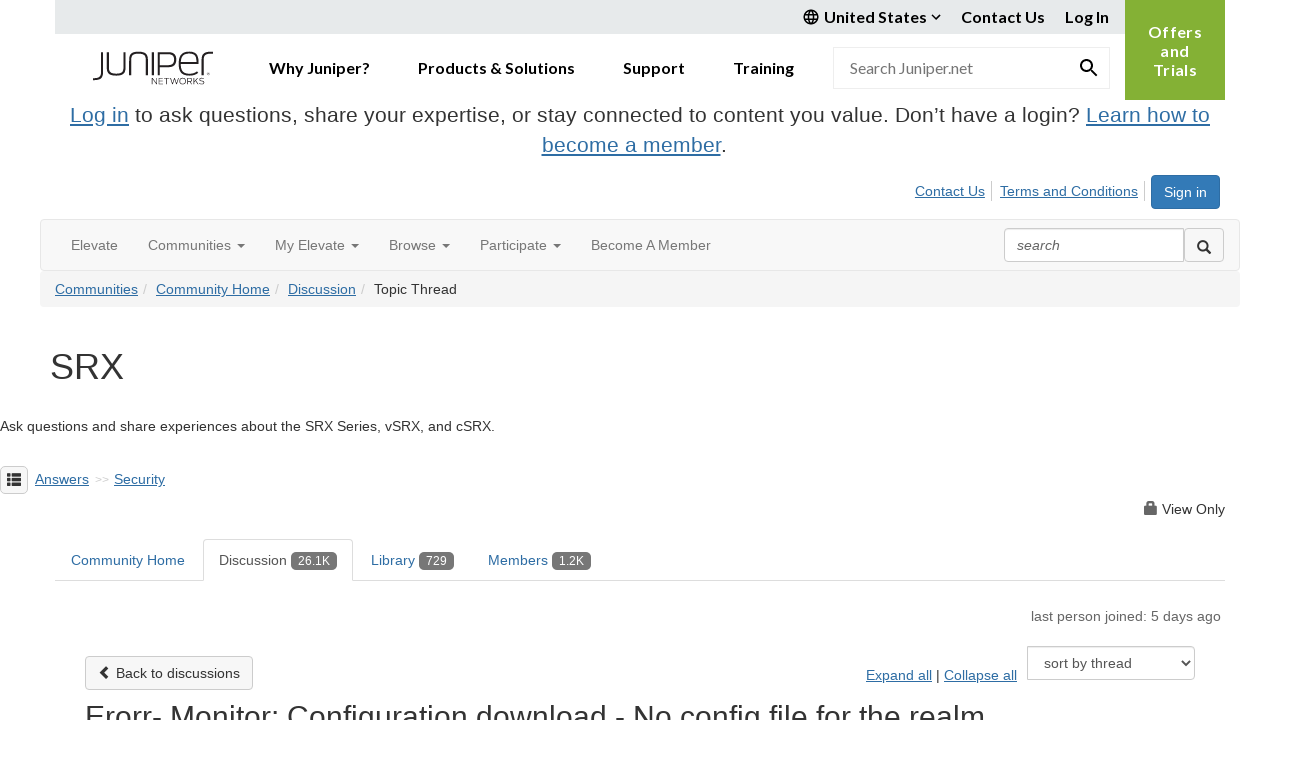

--- FILE ---
content_type: text/html; charset=utf-8
request_url: https://community.juniper.net/discussion/erorr-monitor-configuration-download-no-config-file-for-the-realm?ReturnUrl=%2Fcommunities%2Fcommunity-home%2Fdigestviewer%3FMessageKey%3D27e9246f-f8a4-47f8-862e-413fbd8413ca%26CommunityKey%3Dc1a2ae9d-fa3e-41f5-82dc-a447b7b0da24%26ReturnUrl%3D%252fanswers%252fcommunities%252fcommunity-home%252fdigestviewer%253fMessageKey%253d7cc7414a-b293-48a5-a416-63b77959becd%2526CommunityKey%253dc1a2ae9d-fa3e-41f5-82dc-a447b7b0da24%2526ReturnUrl%253d%25252Fanswers%25252Fcommunities%25252Fcommunity-home%25252Fdigestviewer%25253FMessageKey%25253D92252f3d-22eb-469e-ab3d-49591504fa33%252526CommunityKey%25253Dc1a2ae9d-fa3e-41f5-82dc-a447b7b0da24%252526ReturnUrl%25253D%2525252Fbrowse%2525252Fallrecentposts
body_size: 231776
content:


<!DOCTYPE html>
<html lang="en">
<head id="Head1"><meta name="viewport" content="width=device-width, initial-scale=1.0" /><meta http-equiv="X-UA-Compatible" content="IE=edge" /><title>
	Erorr- Monitor: Configuration download - No config file for the realm | SRX
</title><meta name="KEYWORDS" content="EMAIL, DISCUSSION, LIST, EMAIL LIST, LISTSERV, LIST SERV, LIST SERVER, FORUM, THREADED DISCUSSION" /><meta name='audience' content='ALL' /><meta name='rating' content='General' /><meta name='distribution' content='Global, Worldwide' /><meta name='copyright' content='Higher Logic, LLC' /><meta name='content-language' content='EN' /><meta name='referrer' content='strict-origin-when-cross-origin' /><meta name="google-site-verification" content="7cNyU2LCGSJgBXrjGTF2G-CalXo2PXNvZNJR6iF0z34">
<link rel="shortcut icon" href="https://www.juniper.net/favicon.ico">

<meta http-equiv="X-UA-Compatible" content="IE=edge">

<link href='https://community.juniper.net/discussion/erorr-monitor-configuration-download-no-config-file-for-the-realm' rel='canonical' /><link rel='SHORTCUT ICON' href='https://higherlogicdownload.s3.amazonaws.com/JUNIPER/408c9b7a-bee4-4bc8-8751-68fe11d01b6a/UploadedImages/juniper.ico' type='image/ico' /><link href='https://d2x5ku95bkycr3.cloudfront.net/HigherLogic/Font-Awesome/7.1.0-pro/css/all.min.css' type='text/css' rel='stylesheet' /><link rel="stylesheet" href="https://cdnjs.cloudflare.com/ajax/libs/prism/1.24.1/themes/prism.min.css" integrity="sha512-tN7Ec6zAFaVSG3TpNAKtk4DOHNpSwKHxxrsiw4GHKESGPs5njn/0sMCUMl2svV4wo4BK/rCP7juYz+zx+l6oeQ==" crossorigin="anonymous" referrerpolicy="no-referrer" /><link href='https://d2x5ku95bkycr3.cloudfront.net/HigherLogic/bootstrap/3.4.1/css/bootstrap.min.css' rel='stylesheet' /><link type='text/css' rel='stylesheet' href='https://d3uf7shreuzboy.cloudfront.net/WebRoot/stable/Desktop/Bundles/Desktop_bundle.min.339fbc5a533c58b3fed8d31bf771f1b7fc5ebc6d.hash.css'/><link href='https://d2x5ku95bkycr3.cloudfront.net/HigherLogic/jquery/jquery-ui-1.13.3.min.css' type='text/css' rel='stylesheet' /><link href='https://d132x6oi8ychic.cloudfront.net/higherlogic/microsite/generatecss/bc2fa343-ccd2-4775-884a-f1ad10dc9457/d113dfa4-a8ac-43ae-80a5-d2d034684850/638991611393430000/34' type='text/css' rel='stylesheet' /><link type='text/css' rel='stylesheet' href='https://fonts.googleapis.com/css2?family=Lato:wght@400;700&display=swap' /><link type='text/css' rel='stylesheet' href='https://cdn.jsdelivr.net/jquery.slick/1.6.0/slick.css' /><link type='text/css' rel='stylesheet' href='https://cdn.jsdelivr.net/jquery.slick/1.6.0/slick-theme.css' /><link type='text/css' rel='stylesheet' href='https://higherlogicdownload.s3.amazonaws.com/HPEHR/5b68080a-2632-47a2-a7dc-b5a6d436defd/UploadedImages/font_files/fonts.css' /><script type='text/javascript' src='https://d2x5ku95bkycr3.cloudfront.net/HigherLogic/JavaScript/promise-fetch-polyfill.js'></script><script type='text/javascript' src='https://d2x5ku95bkycr3.cloudfront.net/HigherLogic/JavaScript/systemjs/3.1.6/system.min.js'></script><script type='systemjs-importmap' src='/HigherLogic/JavaScript/importmapping-cdn.json?639043029211046831'></script><script type='text/javascript' src='https://d2x5ku95bkycr3.cloudfront.net/HigherLogic/jquery/jquery-3.7.1.min.js'></script><script src='https://d2x5ku95bkycr3.cloudfront.net/HigherLogic/jquery/jquery-migrate-3.5.2.min.js'></script><script type='text/javascript' src='https://d2x5ku95bkycr3.cloudfront.net/HigherLogic/jquery/jquery-ui-1.13.3.min.js'></script>
                <script>
                    window.i18nConfig = {
                        initialLanguage: 'en',
                        i18nPaths: {"i18n/js-en.json":"https://d3uf7shreuzboy.cloudfront.net/WebRoot/stable/i18n/js-en.8e6ae1fa.json","i18n/js-es.json":"https://d3uf7shreuzboy.cloudfront.net/WebRoot/stable/i18n/js-es.5d1b99dc.json","i18n/js-fr.json":"https://d3uf7shreuzboy.cloudfront.net/WebRoot/stable/i18n/js-fr.82c96ebd.json","i18n/react-en.json":"https://d3uf7shreuzboy.cloudfront.net/WebRoot/stable/i18n/react-en.e08fef57.json","i18n/react-es.json":"https://d3uf7shreuzboy.cloudfront.net/WebRoot/stable/i18n/react-es.3cde489d.json","i18n/react-fr.json":"https://d3uf7shreuzboy.cloudfront.net/WebRoot/stable/i18n/react-fr.3042e06c.json"}
                    };
                </script><script src='https://d3uf7shreuzboy.cloudfront.net/WebRoot/stable/i18n/index.4feee858.js'></script><script src='https://d2x5ku95bkycr3.cloudfront.net/HigherLogic/bootstrap/3.4.1/js/bootstrap.min.js'></script><script type='text/javascript'>var higherlogic_crestApi_origin = 'https://api.connectedcommunity.org'</script><script type='text/javascript' src='/HigherLogic/CORS/easyXDM/easyXDM.Min.js'></script><script src="https://cdnjs.cloudflare.com/ajax/libs/prism/1.24.1/prism.min.js" integrity="sha512-axJX7DJduStuBB8ePC8ryGzacZPr3rdLaIDZitiEgWWk2gsXxEFlm4UW0iNzj2h3wp5mOylgHAzBzM4nRSvTZA==" crossorigin="anonymous" referrerpolicy="no-referrer"></script><script src="https://cdnjs.cloudflare.com/ajax/libs/prism/1.24.1/plugins/autoloader/prism-autoloader.min.js" integrity="sha512-xCfKr8zIONbip3Q1XG/u5x40hoJ0/DtP1bxyMEi0GWzUFoUffE+Dfw1Br8j55RRt9qG7bGKsh+4tSb1CvFHPSA==" crossorigin="anonymous" referrerpolicy="no-referrer"></script><script type='text/javascript' src='https://d3uf7shreuzboy.cloudfront.net/WebRoot/stable/Desktop/Bundles/Desktop_bundle.min.e5bfc8151331c30e036d8a88d12ea5363c3e2a03.hash.js'></script><script type='text/javascript' src='https://use.fortawesome.com/863ec992.js'></script><script type='text/javascript' src='https://cdn.jsdelivr.net/jquery.slick/1.6.0/slick.min.js'></script><script type='text/javascript' src='https://use.fortawesome.com/4401ef9f.js'></script><script>window.CDN_PATH = 'https://d3uf7shreuzboy.cloudfront.net'</script><script>var filestackUrl = 'https://static.filestackapi.com/filestack-js/3.28.0/filestack.min.js'; var filestackUrlIE11 = 'https://d2x5ku95bkycr3.cloudfront.net/HigherLogic/JavaScript/filestack.ie11.min.js';</script><style type="text/css">
	/* <![CDATA[ */
	#AuxMenu img.icon { border-style:none;vertical-align:middle; }
	#AuxMenu img.separator { border-style:none;display:block; }
	#AuxMenu img.horizontal-separator { border-style:none;vertical-align:middle; }
	#AuxMenu ul { list-style:none;margin:0;padding:0;width:auto; }
	#AuxMenu ul.dynamic { z-index:1; }
	#AuxMenu a { text-decoration:none;white-space:nowrap;display:block; }
	#AuxMenu a.static { text-decoration:none;border-style:none;padding-left:0.15em;padding-right:0.15em; }
	#AuxMenu a.popout { background-image:url("/WebResource.axd?d=YAYach_zykzn7tRotFpEUvMzx5VKLqEhOgfO-1CGl7ANMgwsJow8PLW9xU9V39r-EQsSDLx7z3LsXa66HYc2Cb7T9g6Pb1DPcNJ4VcHlkQY1&t=638628063619783110");background-repeat:no-repeat;background-position:right center;padding-right:14px; }
	/* ]]> */
</style><meta name="description" content="The &quot;No config file for the realm&quot; error occurs during the configuration of the Juniper Secure Connect remote access VPN. I tried to create a realm, but I could" /></head>
<body class="bodyBackground  viewthread interior  ">
	
	
    
    

	
	

	

	<div id="MPOuterMost" class="container full">
		<form method="post" action="./erorr-monitor-configuration-download-no-config-file-for-the-realm?ReturnUrl=%2fcommunities%2fcommunity-home%2fdigestviewer%3fMessageKey%3d27e9246f-f8a4-47f8-862e-413fbd8413ca%26CommunityKey%3dc1a2ae9d-fa3e-41f5-82dc-a447b7b0da24%26ReturnUrl%3d%252fanswers%252fcommunities%252fcommunity-home%252fdigestviewer%253fMessageKey%253d7cc7414a-b293-48a5-a416-63b77959becd%2526CommunityKey%253dc1a2ae9d-fa3e-41f5-82dc-a447b7b0da24%2526ReturnUrl%253d%25252Fanswers%25252Fcommunities%25252Fcommunity-home%25252Fdigestviewer%25253FMessageKey%25253D92252f3d-22eb-469e-ab3d-49591504fa33%252526CommunityKey%25253Dc1a2ae9d-fa3e-41f5-82dc-a447b7b0da24%252526ReturnUrl%25253D%2525252Fbrowse%2525252Fallrecentposts" onsubmit="javascript:return WebForm_OnSubmit();" id="MasterPageForm" class="form">
<div class="aspNetHidden">
<input type="hidden" name="ScriptManager1_TSM" id="ScriptManager1_TSM" value="" />
<input type="hidden" name="StyleSheetManager1_TSSM" id="StyleSheetManager1_TSSM" value="" />
<input type="hidden" name="__EVENTTARGET" id="__EVENTTARGET" value="" />
<input type="hidden" name="__EVENTARGUMENT" id="__EVENTARGUMENT" value="" />
<input type="hidden" name="__LASTFOCUS" id="__LASTFOCUS" value="" />
<input type="hidden" name="__VIEWSTATE" id="__VIEWSTATE" value="CfDJ8JEeYMBcyppAjyU+qyW/thS3gGpv379EbZEwvUJFYo0gB9lUo9Tkm9+CTFS9+GOVyXRvTmuEOIQWsMSXSs4eF4sHqAxjpjZaK8wtyGfQpK24wjRvY6b0uXsx1Ms84G3kixYUpr+Sd4I64Rv0DSv8y0Ugzv/N3tk3s8SRYtg7rEhvXaUgsP7KuHPCgCkjduDgcLMjpLwofKP0hQH2LNSLUesgElxBw455eSsMiahHkbI9yfQ934WbFO9vLTUWtl5ZfnTbo1XU05IZxVF3tAG3rp3E5n/p5yUsuGLyq28Ix0tXbtaK+8H+WcUnROUb8q+EdSF2D31iNsXIIvUt+hYfDXZcUBx7lBk1MLjS6LDieFGVeNoPgmahWJr2zoJwUdCVW5lh48v43pvR4UykB7/Lpjhe0z/t6OzgYapufd47sN2wK1QGZZswjb1sM25iSuo2zUjNb30O15MlTLJNVzXxqtHNGcyn6CuHIOlK/v1EJ6RET+CEzCK2arbIhszLwuxW97DmIzDRa3YnAUKMayFYHzvq5KbkKD8aAYQi5S60AAyANP7CKe5zMUULl26lzd7Z4ji6ufD6dRVprke4Vu23IgwROFEV9rNRoTN930TtmMa1jJmPHdQxJ4r05f+6qkPc+7o06lQ/Ubr4cDIVfyzmLxfpPNQvAl0c4WGCrCsAMuZpM1DWOWQCMrBAu66BRHZa85IbKYU01mAgzC99STGTr7YejhnnJC+TWWWAApXitW7qJsWIJ+9/d7fNLpanIJfloQ3hyDNyYPNW9xvekhY5tQqEZoKVulyNNEMb9lUXjDbI/XXabfAG870Seiy8eRnfqgz6HqgBJPgh/9rNqAc6Oud9zc8quGGDdyBFPXebeRMYv2jV81j8ShgolmSrTgXbw9cLpkDMkW3kWwh6bL6zuLqqyZZoW0DQ8Ep7CnTtccQDul6XdTBWi3b2rZoqHcswUv9AkZzZaoVJVBcasTdeJFhHWUYek6J/rX4CN9KxYHW9BJfuWheAeXj38SUobgAtabqUWwGTvV3es68PghcXztoXJldcqZfQRdd0v1HGOeIxEzesJcsnfKQ/[base64]/ecv52XsX5YNnMYeVKto95maWeW0Z1AylkFx9+wbKUY6+Q3R0zFslDLb40dXwjbcFcZU+3D5NFVj4eP6CQk0awk6fdnqnreZ+oyfh2AyUuTqODlF60nONmqNnTfHL3G2960MlxRlJKiBVGtBRWg3yNKhO5AtF+00/scmTmdY/WzUfKhFYLwB9Atl/lSyjgfOcjfyKy0T/D5gR6DzlsVibHoOR4pJIkAgEtTbigPbJKwt6H88UpSGaTlnSTBCJsWtpTELN5piBLyLgNFGt7xQROs/MH7ogein5rn01PMUpzRRdcOtuYqkS/VC3rKGAxLCNzo1tyspeX2PQoGsoxt5LzkMoY/Tvl9pHXy6a7OMl1shj/8Rk7pKSQDaCeHHQ6ymA6UXyYopOL/Cx98jqjTJg+t16rTm377t66t71VdNQnThNx/PjLMXHYIZGD8HVGWcqbA2Ax+q6+K3yPRKzUeyln8X/oQh65+5h8GLpYwqHcq6Z294FlnVxh6eQ1tVdXw6WDGoK4tFbOXIT08MhbV4j40XnZpVhTpm1cmKuT83s9ONuN1KwrYhMJnvmsOTJLyF5VvLNuZwEUHhesTNs54lJJUCIwLcLYYcKeEaTmpZQriftR/[base64]/YBZCA2V7vJ4/gW4cdwcDIxwDlAmFg8Ep441T1xBwQs2VWAAKj996TaY8d4CETwpR0ow2s9dgfJfNYfDK1AS40YYaVRyLphd/4CrOGoRtPAc6QS53Fc9JVGOPHviW6AQszFWOLGFy6bxbB6Co7Kdqz5Vf3f6Nh0XmIx61jDbeISIBfZ99J20H480Ntqvh4Io6Qxo8CICvd0flvdaH3D4s0wC12AG+0IlC9v6W0jA17wHDhFk651EwRbS9S/LVbZ/w2175w7SP6rHwoMBsrwQUg7JRRDJ0E/GkwLWEQmTZXgloFUXQ0Mhqgd6zx5vLtFfvVJhw5ljrGukVy2E89SXuT+4FfmZkxNff9ltGQGuL2rv7iyKNmxn0Ji5Iz0TgCpgiEYLqPuWREnnsRg26qKeotmCQb4BTzAwVleQYy82R+2FIwgtK8CKa7aLnPPdbMX3mh5bnsm/y3u+RqVtStF5Yv2xTzdhQ/QOryAh/6xzO4VJSXNjCtw/LGwHhrmsbiy8gqfnTEP/Tv5lg/7gx5C8TJcY9Zu4SrIR8mogXfBevvKQL5py1E/m5uxpRVm3fSISG8uzkQp8re/7r5ETTe6RmtxKvScB4zCvhAeaYpvaM1pNZOQExxRMnDwpvAxAW6CtXBtqRXAe0I2rl8hHLt2ICHyxXVx9+Upue+HEyGjTH6XFU6olE8+kvXjAScwB438wZtMbFEmdmDRr6kNBNxBzFby4P9Y9Qvh5RtBFXe6sE1l39rEdRPlO3HxegMu35YUfrgj+aFwb5FX/1lgo3yDSZmm3zWsn5h0yohPO2kWI+x0fVcdRG7/21j2zpTms0vOsnCU9RU9D4bplUUDZpS4s9aYySYDk6Eya9D9dGLROzTEd/tTwL1I7rBQ7oBM2eK/mceb1NgdsnQjnvXq9ehI7S6tUKtcYn8m8Jq8pRqu4ZMR9qJlFAsEL6z09lorNqetOarKldRjgWX0aUfHxvcl4kgerSVrieQpMdjA/+Pm7YTFr7JN0SOjjiiXCHLmbR/bm7aZILLXXMQyTGndyr9r5fMUfKSkpzq6Yzj1T/4JhmdyOtqShiix57SLe2FOrjYwclL7Q3zq21kHFWV3AScbPcs2Zgq+IRRnAmDiabrhvVC3GN+AsqwBrw/htlRTnbWp3VE1mTh+AiAY5vwaBGzN0xr/wV6w/9HXx92Ds9dIObIG6z3HPnKlEBVTqfy21xEkCVydTjJJByi0Nz70kcg5Cj8xvWhZcRupUrMg1z0kfT+gxRgi/qei3K0tQM+tsA1PXCa7c2HGOu4zAMVvcR/qrVuSuPrFKmp1UyhjMXzjUIchS7z/1Vpv6nayxbyeJKGmbBD2o69aP91fyvBn1waa1/0mSLiOGcn9ICHWHUzXeUxqw88VHMAx7UvyC7mP9fOo7AxF0TSju9Dze4rnBQ6BzCeCwAlINuSs5KNt1aFcmL2sT693Qa1TPUakyUeExmNbIXDJ2jUzSzPxc34ZgTLrWjNjhOVNvTd4Lo+S/qmq3nyJPNbVNk0xJJ0yBAyfdqzm1lPHZbJE3Bj6pXBAt13aQcvI4aQM2ExfbsguwMU4WzE/AKBhkiK8RNQ2pVuQd6PZcpzFMamPbLQrtIdVSNAc6ozOKOuLnqq4XEbJGQF/5he8oOCMpPzJ6+fac0KG42P8j91VJAKAnf0N+zxmAEXAN+RulLdc2E8oePwqF4bZBJuQlQPOWrBVgTW/L2dQ1mZZGgC/rdVEsQeGTKpcHQ0k8u+TrbWar3rwcFSf0DE8m654vzkITxQ7P0YRm9I5RzrhJwkKbw/VaFgXsvLgOKMijw//JAvUp6gGdRVJZ41HjIgG3UkkX73fzygfGrRJETkNfVRd1ghbSLGnAtAznnLPfHX4wyMV+d3M8fPZLbNNO+lLjPYPvvx2HSmMzNADQipAr6fOYcljjYScsxdmxdaRUpvpx4103LtIgcNu3jQBlQJuNCHJhEL6d9sJeRJWPhSN/[base64]/qL+QyXps/CejYU9s4/giwwydphKfanKWngfU8UcpaPpTmEG/7VHueySe55OFGfbMA1lNAXJvD6dHuGCk42ZxNNLwta4f5fQBiOtqkq19UZ7/LfogIVbC3gwLXseYG5NClvg7N887qc/JpuKzIkqHExVqERU7R9KWI1txrFUaMtPTTPX9mRpAOY5mpS3HSBlK5egNS1RmjbV9+dAR52gxTMYO7rkkTAtpkLDzmJ2ALKgzuIPiVvBD05VgL/b7gGfTzP+TUU5y4TO5ipP0KySKJXiWxLi2T0gll6U38trhHTSZINfU6LfnC+opXd0ktj1IorGQErKESwVj1wDeXm0U/vfl4K8ox5WSNdH+/Lv8OqQL8YhDEUv2LMLLPvjO7p67M9eTAlqew9Z+uxTxbBvsGw6loWo66Ktkt9bTE21AKwif+p2h2YejU/y4f3I+IyFIDCbKwnHg+xqFkyu9uEZzkLjm4GCDzxuxpZa4L6hR2XkvzbNbpX9noM1FgSS4kLCCfYh7W//pHgNRktJtT3LGuoypmGTqketINRYhh7Blq51lyDX2ea400MIV1/ZfHTX9ZOxPFir/MkdD8dQ64PDfHKAwukype08aVK/ZIANSiVWhenqxIhzzBAXE1N9aQonuilZB7m+VNDTBmuFL5LfhVgdB+nVBdpgU2/yh0ZIy/7HutDw5AsYcpEz2xY8uqYXeGrv3ARKZG/V55Ud+x0LZ4w1ReX6EzYyrGOG3W9s47Bjk8nkj22VwTOYmynBa/zYPGNOzByabGabw2tAvhn+lzw3sEX3kDmEZBOYBHAqml+BVub5huWeKiiDc03oZ/S+lkb2hThFlvwEgZwLJg6/QOo2sicyPDSAMk9cJWIDM/yXVKbRXgceqgsUk9x4YnG3cvHwHN2FnX85+ziRVvj3wteKw0qO525Jo8JXHggepOIHzbSqzlgj9S6SSb0UqW4qdJ6C6FDCoMKcM10jni9MnkIcfiWESZqf1o4TNj4va33o88mGj16QWc9h0C/t6/Cd2Qz0dG/u7OCpob6exyMDwRtRddX5/4BWusF4ASiviK5n3Z9QrceXi2MQqn007MnJ+xFnL36Bn0bzraFcJWvn8Zk6rFAy3WTV3sUNk3TqrXLTn6RR94C/4QFul3mo2AdXi5hD5U5GjuLJ9W4tRIwfF2oXpB7ISXKS0zyakOLbJe+pPF2NBpRX1/homPTuj1c0h6XvvukJ/d2y9jdLgF7p0ogrZob+5NgoJr9gzFBckCBlgiTIce5WfBiyZah2zaukKoOysihwSQQ6SBBKB+dt/JWvc005fZ1EK/swtCcWisTQeLK9ujJwwQIUi0VZ3WcYAjlD49q3auPDP0WZ/9HcyiTrS1yhmAVFql8twx2UFret4nsK0+TZy0gTMg0puvGJ/1dlTD+6rc59vgtmVqcHOSy73nyrpzL0m2boQI0Ygcr8R8DEZZfIKoysQQ1FWn+7oTaWNJliiHYS3uuL7GkbHfHwQfC6Ytr1V3E2kHCm8AgctYSJ+D1V28EkE+GLEm5r2s71lOrjUgNE2uBIzXoCbn/6kIPtSL4w/ZPKOn+kRhTmmx61I+gTZUb+x+23+FZafpMCDCnNEAoMx8PH4oXrwjinII0N+09wW35vrN9jy7lBpUD6WinXnF/[base64]/PIy8x82aCJWQqtnqWYwKTsH9YrtsEImw1wGLatlR0PbHHa7Kuu8sbHTNVXSn9G0Y3IWMid8QTBaDOlYAyd+LcENMIFkz6be65/rWxvzx8QCojrbzMOalNLYYeVxmoqgsGQCCwx3yyIYWwOyTblEMLq6bXVfSmx1oAPc021ArN35svdQ466bhnjFn1YjbZKz70Th4hOQyWgpv8HphxsKaGL8yldVRlUCnCSDK1ylcVvWlvcRfUskD8b0LPLj/iqgARr3nfKWTsaLAMU4sUiItLZZz1i/BvLG+so/Y1dl4Gufy9+MH8m6AveHIJpeoDfQjf86ROtt4+WYmqkImnb69XRLV7BfeO7WHDZJEtxseUvYm7Okrlnarj2km6b8r+xJumSuABOIyU7f57FehGDwyZwRrw2p3nBEAGpdtfYJvH2EtCBZ2qjJStZBFWKYDtqJwud1CpiL2f1d0LZ/jNO60yvNMlyaX/weGdR3XpYONTajPhje6HWrNqzAdDFgrrV9mDpdYfz5tUPb1mx2Cdl9xGxcsNk3N1onx+N+J/ZVmHy/uGXmyLPpb8MMZ/eMwhB/JD7QxRQ5CUT4TMpPng0p4RB7VtQUGGFBXFo22s3FXCpRFWtODe8jnJVKwAhVBzIw5xECJJDdgeoiC41/47+icQW61bcU706ox7hC/07ZorO9k6cljsWbb5Yn2WQHN6ohX3QdTSt5YlaJYAlQK78gGtQHaXnuuOqZZuLlKgnIweKIt9SGtm4Q1BtFcVB48d9L5ieUAZ9VXxvUJw6J3qvAUWlY9TyQ03hCE2uM0OyZxSVB3zV5brhye7EiO/LwU6zVIK8jrVAxb3sK25ktoaFMt1EGED5nO1kHOY+TuKPniBOStHoZtSMt/3IYoa91w90y1ClYydi6fXXGOTeFZimzoXEW+aDMwYUz9bqhtZJ2h+x8szLdFdAagD61iDpiS9AsQ/tnuHeWRPaSo2vIVXh076BCdPXReupmD1v/ZuXQTCNqmu0pG6XA4Z8hQD4xpf322tM8J65gdMHV+XW1TOvXRs7LFubggJTLEsRmILDxcidgFxearC1CLv0oT3p0OpWXNIGSVDrXNj/ZUoOyObQTPO2Mg6hEy3A1PFohXLvAo0sVOiNutIHIXctKdfh65eeLYPSI3g8ubqjSEFtwPXQ/xaEyaP5KDloZI9bF2f/EOY1d8R0a5DbHV+M/n4fephMn2y70w5YUs0J+plpoEZFpK3JVWtKFRXcelNPysZg0YfeAG51CGqvKzf7GVCfhCoxCuHaL21HbUikRM3cZEue4vtwGWjqQk6N+kTTr0H6um7bEq7hr+nFnYgFzggR08yDQpWkqIUMZ3vnOyNshtshC15PwPR/+MWhDq/Yyi3N0v8HHCZIWcA/[base64]/6u81lNyvVpq74j8pQCjI1Jct7lCiiQUbeX/[base64]/A3hURl+25Jf+/p8HDC5fMbc5CroPxEfLU3I7cfndb3YJJbQfdlBOhR14EpqBlTMpx1NSr1BLba/F3/EZJ2jwvWBaumBaY5+yVhjYAaNM+E4fkVqeMgXKgG4vAXrvBorkrV18vIBWC4VBPwD+AsqP+vaE0XzkD4hdqaj2uZ2d5tGllaDGI6nF6TS38EYhgW7aTFXiP3dUiVCBK9WhgiOixCaDZ/jcIm06lVCU/P2BhKLp55WKQ+PHnj989BglatLUaRla2isqpWJf2tj+xkl1zmA7dBDPuIhGjrmOOMw99PYMhFnHukNW8hUZIWAeFcOv2Sxo9IkkBmAYDiNlecx8EjfSwLepkmbfBPHz2N6MJ6JP//vX70xay0hK499uJRyH/H4ouZkd5AW+hj1bgHUbyKv3WQGvvzgrhhlFAs4FaXN1dRqdWUcMShck3zZ/LAh3kE52Phknr2uVN+0m0CnfnloIhZOAyLmAgGW0q99Y71veULhWlLXfwc05f25WYZdddq6+BKeSOpHZ85NE5lXTpVoo5Q1agXXKsKXHNnmHx4Fys9HxaJnBWHMYbKIaXFmpQL6GkefBxYMYGozKyxcvGJjXkNr7/aeHYQuzrdtmNdR6KneZG/MQv9JV4CzUcPbzg/LHIbRAFo2dDLRJjJlYkCPF7YTVboU4I1HcpX1BmVbH77lJOD71zTM9FJBnrAV35QZbHG4zKS0bwkwelAA1pCI1OL5+lp9W1xi/gw2sNOGtSTtj9uX1YtLQp3VR1VQ06dbBQ2ceaB1of/o83JrXDFpGHjapOHQni1FEcoTN/[base64]/JoM1anJDCKReIpBdtFq4pnXOeoQuEORfjSJpKP4fcHsr9K7vv/sh5UMNovkRGJTM040q4N/gXD3MdHSi5qcxEnWH0B9AkZMCRSbRa4gKXxDsfYrUBBVD97XWsxixN3Xp0rnHD1JA9G6Y4OlrtO2eKL5l++Nj5VtwGg2ItMWH5xqBaJ3RYk3aEQkTwrBs/EslXdcMjZyFyxcF3yKiTBCTvczHE50BaWW7VRM2IqgA/juqK7OD3oSShv/h3fG1QMK6UpQQIGUiOn3adCVJrrVecFFvSMDzdhSymLIqSOVp1OUZIi14w4kjCClSerBw70pp43BpqGOgy0q198VjrnShnYGDVsF57cVcnrl9LErqDyEJucE2OoLgJtwnSlaZdhadJ2QVVRq/j4Pw/xWhBLh1FZNMRvKwFgxfSgdbZTd2OS/Fn4bc/BokfAkKSOJ8ZsL7RFhJI3Gq6WpmLHASHQq/TuAqeZLUCnh95HDLtzBBLESVUZGIIpAjI26AUrTVVNNIVNXlF+wSNlNUBlU799jS5ExdN4c6pRxeDjAmCbznArzhFs186XETuM2kCiRGmBKOT7mzJy26E23V9M6Vvb1oRnhlYmgottIIa+B/i4y6Vh2/iRR4N0d52yMcFcYezCKJIxH0Ej+scarNn6UZi7La6HlVsy6M+AgQa0E4bxNo7rVicZHFxclJmvHPL6wOuunjbB06amXNscivl1Xa4ZU6tvYKRTTP9/r+QGMzsG7ep1sYeVmUMYCg61emi7B/ca6ZVscSM080ELke1/JBaSXKQZWs94gkmVdVhOH248A5276cUowdLs0JSGXJ4rJvBYsz/G3at20H7qZZj2JBBGG6gVPCFmso0zmUzdOm4ylIHVt3U1WSmu0R5pSx7ph6Sm/Lh2abzS1ld8N4dPSHfbh4Tbiv674vOWZ8Avb0IRSHweTgUpfQuaulu9IMNu3s+ATk0oUJYxe/dlbPRgFLHt4idIlMOL51xrkAvG66I03f+U0tRf2MSojI7NAHjqCrTwLWWX6rvIRZmVW/EEiccnMFmsU5/XAPyqUvBHYAt/LYefLnPJ1jvgWvWz3n3f/uaO5Wl1UX35VWBTh0Vge1VC1rpN0Sss+F9Zf47fiBLgza/j4kYGDDZ2hJdzarsWKXxjfUaVFfxvq+QRvave0E0vFU/MAksbT6RTdZte8kV1DxS/3hVlSfGmBu9HkfKok+RyIiGjOm1Z+3Is6129ftA4PyZmdO2gi1Ml8nXVSbA/5gYdtoeCivxiNlnKJjFBcMXJLKxfgV9DpWUKnladzZBCdF4Ey6A3xO+XM1wVqE7e0UtdPssyQYXlYB3VucjUN1Ryfuw3K5JcGuqt+CRd9ST6t8ZL1QCg82Fa/Pn0g1nZhBx4I+ErUerFWcNBqKhwDyZYnwO39Nx0aFuhB/El+IKNePsaT16hym85iWgz3uSgOC2eliKfKroWr2651+kPJh7I6gbLSBS0c3uBBJwyXakk8CKheAlMSQYUu22pie4WtrGDSSiNslTg1MttKHquBqCZrbgxnBavzFBZeYdmcoNK7jXsL1ALYvQjYySse60nxMCPSKJCemzFlQIMxpCZLq/DRAl+oeoq2k+ragLxnP3zdkw6dVA5iN9MA7HMN6HEF/FpJSRt16E6IBuOj4qerYoH7wMXr4zDIvz7h7XT42zLteUBLkssHAyWO/svjkm5O/aKdX5OXRQKfM5z8MMWXLKv0Vy9ebj65BRaul5jdTSVzo34dcJ0UunQ0WMpq/s1Np2FJ15kUYMe0xrJXMqNelvmXasxOrY8R9tv2/czMNhjSDPjntjWCAi98mcBJFuUeO4gnJc/fl7LI3/d93xhuf1PeEk5Bqda7io2FI9uEK/VQ/cNzMjbtGcpuvCKHGFatNk2LVfUQHCnV78v/cP0rBX2oQdukL+XnNzGRaPid2JbOce0A2NrshtFMoANRrUOjSoYnfDdJnlD3+SHap4rDKMfdUuqWiNdyZdYfyFMcj0ejWQOM+1QpWaCIoMIqJkoejEBRe/zYoQBw7YaDe2r02wjFosos9MmeM66N1srCSsCIyyB5RZpKGdcOrLwWx9KlCU5qoWPnrCSap408MvbezCRL+Wzok3WWlF7FT0e1/W+K09+zxM71Gqd7ZW96RKrd4ss9r5k5h9jJ1IQqeapcFH6TQr3SAwLn8cJspC5v1303ZNNosMBajUtw0ivxFnAhHffzDwIMrerX/Kg7A9Z7foAg0+IfEsa3XzebxJd56yDZv8F8evfBU/BJ8fAapFB2oVnYBPmK4PlcLvtVXpBLqZPiTpCWmqoUdD5rP3yYVuXBJ89Ne+OuEOsRaVA7tg0PuJ8FQ+f2VbgvC/KtK2Xht1WvgNUqSQZhz44k2DUjUFc3YjqcK1l+DiOLBfD8C5dOEgRVuaiTey/FVupBfmy4rWl1h6kYGLchqgQ3NImvFwT8+SvkvsZWTpyIDmHuYvWincUBQCQIckAPa2ba+wNxpnpql5tZB1Nlkravz/qdzwEn1ok8FvfPZNR8q409vnAhsbxfQdKNpBiRFoXSvwRL2bb7HpZ8KrsxswyqdPDc2GZSRplEBSM3N8JNL8URYQ6VgOwd+X5dl7t1LuG0Vdg/ESFUq18sWiaqp+Js9tToAkdbL90rpL7yJaRR+2JRnYLOloYj0a+xuIfsvKZhH69UY2+mYQ60G0iRCEXSuQ9TsRBydHyZZ+14bGhFNVMHCWm6Qt/gujXZPq1moVzGi1axw7brp/P/8aj8Ae+ZRZnJOJ7LQqjKv6OLYSjLpulCmGOgQ6BYb01a8pNKPOrenKZL+7WgPWkkkzx83SRg4/0q67mUKw4TYAWU3uXNxIrazX5R9CIURPBIyqVuyitj5P4hMQR2kziMIYZR/fJVXS7XeLFkISGa7K7i6IYO8eiHT2ueTAPOH0cQv3/EoFLvn6/R7uk710g4ezZ51RMykPdjU7QC119tYotzYLsCppfaMf7epOuyhU3txO/sbChsTdiJ7lkkHKwGWWOXb0dRkB46jYzeYbqhIWOP8fu8dYz/bgiglbzZmGYhVqRDVF0CRPR6b6dNzvI+XU+Tu/WuWPg9Lbzj0TtF2eeozxMFAj1c8d4SVQnkMXTJ11pDBc6MEvF3kPKsJfMAE6V+IuBHOrh5h8K1nKQ+D8PG1p0c0j6kPilvS7+34W5rSEUP3xrUoilcxm+mV8jpAhhUwetUNlfksYZfVpy5UN9PaoF33E5FJyMsy/Eca85poQxwQK0ub7WYew+Hk7EctKKDome1x897zAJCQk6mcuPKeSI2HTLxZBzkyOzcovuQK5cGRtj3YfJOW0FMXVk2MjrFTLcGypwJGAY3Hfjw/5dVA2uE7MGHM2GUp9J41nI6e8js1Y1wgUeMFjvWXTiC2ov/w3GaWJeGrQAPay2LMxYjmxr8gdhUTYIZe/Ka0UdJ38IHAuo0iB9TfWUiCRTAD4wPRbLyoWxbiEKyBNrLfYLPEVfubuxycq8wr9aM1UImCA3uz51nbqHFt+ltRLSjMFKFD8iKUB1Vx3Y33rg8/cAK0riTK5xf7Tq3TUJ8roi6Y96LepuJLTIJmk7J36tjZGR7pJ2zf1zlN3cDt/7XRtlxt59AUUSRXcuKt1taU4CtphytMLwiI7gTyn72wh0VdOrH11CLkDADjgWDu14fr0bOTT9E5DKoKticRajpBPw3mJftXKbWlAXC3qLwn88OUKK+2eZBF0yUiNA+7Jzg5+ivhO17++Jtpb1BTxP0hyHp77dIjn+0XhJQ9qiO7zXDKQtTe3JT0l/KOnRraZq2atv2dbIVdoBdsOpR4+NyG7HaQiyp3HW50k2b0wkQ0eVx8dovpN6P8L5QYmi+jNQqLjkNjP2A6u8LnIxBgIpsJkTmUKnFYWdo1Gyttb8E8wULX5VT1vsuBDpBE9mbagepRDV+qfEtHPnSoiW65Za6TLRI0qitLZ1eIEaSTQz8ebNKDoPM+Td0/LE6iNQH5GKs5cmilNcbAKDNpCSvRRlIX6NJPmwlVcsmR5v8iiXhT8hhp+q13FbNbDkwHpZ4tjyX4KUC/HAoMibybUh7wF3vhJWnGlOYW3sXjFT5wxsqXSKoxWDnKM3+9/cvFvUNP3D8AUutXQ6BhhA9EpPr7SXUasCZPRnxnCOJKT5joqSHL5qoPUZ2m96gBMHoS6vCkoLRoVwiUA+xgl1Xe6c7kIy+gKilKA0fwC8qqEHX0SuRnrnVTih7uBKaUxHoFAg3e5zSyBQT619Ysv6mHObPObDs6ela2AR2HjQMdgkrAADH6foEz/USvXobyqAIadVcMzdkKZfrPxS94YbrooIlPyTFljKU+JF7nMwu+pBr29TSDUppbH2QaEW0zIeq03Bufj7YYWDEb5gD5q+0BbPCw2B34PaaQbulUvKS9/Xd1wmmAuOQ7dg57K9fc1Z+k1A1fobJtiGV6TZhFMtsiNcXnGVj31hu7gu+D8mhC+fOrW/li9xJxbm4tWdogtjbHObf8crmo18XZDK40Hir6deJAvGEsgwTbHjMdUkSW/Bj9/jZUfkRYEU22am+IpHYQCDe92EdB/[base64]/W9dgVJ1pwc3izjATDM/SIr2ssb+9QNitXuhZfbl0SfESG6297TFoJc0XEvvLykXtZ35YJ4VDStGqDu/jXUHV1x9oxl01aH5sgh8oPNSsR4mKSlIIgQPnDdPopguFKsEydx6gBx2egLIFG5hww2GjPXatfNa/QZRSJMXq8lEDe1kEFXyBFtLCooyrw1kpFyG+C/U1fIM4y8LbTpHYXCUuqfr14/B5kvEfgspGECeGpSh5xd7aMtSItZY+wM++ft62oTt96xB/QdJZXuzhfkauEwT9n5mk7ybwoVm3H5UvcQ8MC5T7pdlxjc288SaLfjKafTqgCRwHbrhNcDXgk+1wBDmryG4K9C7qWDRxQ8GFFh04v0q8UiDJJcEDBrBpJcbjCkvgFmYzM21xxvKrdOuatDVQXK//EtjVli4za+uHvF5YHeX+CrPoALYyqXp03ROUylgaAP/ynkuMUEOxdiqFn/kFO7v2SO3Fqijcqb25+7uNFajhT1iC6WoDPzt7YaKJ5Qgm7lsAiOzg0UTjq9GUI6HpmwPGA994fue/NT89fXfbBkOi68+QQi0JEbP/4UTadtHt5x7eyFqFJwO2rntDjiImIbnhRHxE1Q/Yn3HQSgxCdpOPj3P7vDfcs5usmZrPJ1Y3eY5jCYhWxAWeOZT5y90evYeoUUPZ6d06RFUkcP5V4HDdz1+3kUmAo07AFGdHpKwy0JKICPZxbqngCxLdh2nv+bBkgjKu82LKsbRx57HQ/BU5wzNuu74NTmZUElnStrfE1khBWDmdqXIxVNrXOp0+EaCFzODUbJ8Lt/NurXbrWaCREF/E0bVHlK2grVNZOdfZEbrFbfDKF6nTMG9IRrCBC5woerusX35fvwnJuh7R0Ml0NOWeMh45npAWsEHfjJebc1ADt/l6rfogD+rL6mz4HTR6nNzGvaon53HJagJsqzkgAksG32zIiqdzL6x9t0AFAR6g6Tw+nguyP7SnVlTZW8w1DUiY7DpTMN3hbS7AUcjHKBP5P/A+BnanVKtNVHmptrM+zsE+NvI9meF45PlvjLDdYTcV/cGMYFmg5mGC0PvZ9BTqzsCZREiZm933TSHFnyNbLSQvo2E3cmJ+gLYKUnG27uuKjzi8kHBT2HD7Yo//O56zF1ULUoK4o3dFBtRT7KTCplg0KBUPovRJXKGIBDtULLgQFaV5Kcm22RmsbMYZq0hPVbouhchA24tJ8/D3TVUn0i2jieu2ZdXoLPoN8Otqc1WyVHKBaFj8eBZrSQ1A8TsoeRncL0h4xEjRaB6vIfS0FsSc8rW+BAyOlqxSC9EH3AGqstFaFKkT9KYCH4LZP+PftG60q+19eT0KD4wnb3ZVK64tO/A0juBf40aL36JvkXYNi5g3Lf0/JjC1M5tcCnOg2XBQ7QdQ5DL7sdQ8G0qxtwFM8MBrqlQBx0RSNzIox9yldujJ6mFtaaH4ljmeBqRgvOigxEKj/V0EVkKcONMEm5zJDsEjY4EilHqC2Ib+R3CzAEpTTipvZ7XO0yFIma164qAAPFIBe1dKKKILjTcaPEJJxSyksG9zyrh3YXOOdOYUH2QYDrOyS2qH+iXKApnAwZwnAEYchoWe08m8JBO22XmnDiO2otA8PqYxexqF2UcwF93OluGFp1X/lxOwDhL40RS1NfTBf+OKm/GOr1GbHX0q5g8MdSfV3RfOuiprob1mf0MIOwJukfRaBSgL+SNr5oPtFBnCRMSCrkUDhCliTUGVtM3X3SMtYk9rqppnwvu+UTnQpaOAzXvgfLtMymMKqM4PM/CPceS1nNWNgHeoaXXAwFrOnN+CDBFIJMAjF4S43uNjobNOaf22E2Ldpw3lWB0Zxwor+cG4QBnI8rtxDxqRGKHmRuRMgYfWNPliCc52vLOxMNFASyFoOPc/GqbXFBob7LTgDuAPmWTT2nfyRMGU247sDc4SgVQjv5AeywlKUGoe2ueSzdO9sYAJaoE1Z9IdnPpAeWtl5+VqOyUjLgoOSsHiatp9wu29QZaxb6I5PdVccvefN+D3t56E85Ri3yzBjvEx3Eq8D5iVvNI/iuQr3Sp3tnhwcE651Mamur8vOrqejyNpHhrO77LYxBw1MacQDhIwMU2CqMMQRfEFqEhh70/9XrUma4oEtVlqJWXqq1VSlNXUcXeQEjdp/bzaMyX69baTAl13NxeKHpM5eZ6bk/rDLWlFGzsIYubvprmLZ3RHUNvbFgXexlSm+q4b6mMMFJhQMKwO/zF9tYyYonqH650tRu3eyvndytU/o5Qy3bXISB9soRHHFyfPyxnaCxdbtUtFwhL6ngPXXtruvFPgSyqiWvmcZA6a4ewCVVzdwoUOzv3rqG/1J/Wft0LleRD6VAXYXn4ewpZ03jlIpCt4I0xHLrqeWdongK2hYxCnrWCg8DfuAv/oSAp2Ku4APurKFWyHGDLDbBu/4fOeA2FjXPeJR3WgcavPbkRDW/9DPU44ovgMGrAEzPHjtkgM7/Df9+d/s8fRCN4cjX6KRNK/+zGx5mIX2UvTUaylfYyzJwKdC0szEmcsPI4HfEtlXI+OnNotH3WiplPx7HP+N465uy4Q9SNe5N2e2az1Mqbfzt0W2274tHGURjidt6A6rLA1SO/giD27ZV4sq7hxl7HLcANnoV/DeTZ0BAEyYztuPn/[base64]/zlURlI2eCFUCRjHnZKWJshDsncsjcU0meKd1sSbTQ/ZRsnf9B9Ivo6iXam74zO+6eMkNSSNahUfyaRVn/t2pZKUcVmRCg08dYFje0cMBGCLTGGjVBO1UJaBVTA7xKawvAXAy/TGdDgyis5ZSgq58SUiyfB6PJFqd5sNQrm1txIfDKTjHfXwfVg1iRSq9gyFbH8pI+8wHJ320JI1CJdWJQNFxHo4V0lt8WNjIspsxi7sZJyhYsaZdZ/KAInORgJ0kXCPS6R1votRwCj6NNNA63TiExucaJW2lOFNRAl65HHTiafsepxdzwffm9iMPTQ09d7P2v5vJXFiK9ZoBsWrWveW2YIRgzYjBciRQQV1IIW/4VQSaVHGyBdkc0mci6KsNKmnsGC1GBBFNXK9ad+qfdR765eNlHq2hKgldBYWu3zo6rnFGQnEj4Lg57PGrjZSZpxT/YyCVruYIjy3w1ppNB8eSv75Db/[base64]/LbjocerGyzwCFo5si7PAaq27wR+dsslHhRirwyxIIR5WPiU1xToHxUkezUwyMSa1BNOs2w7XFxGtV2eYgVC2ExVmB+ugfUSc/vEhGSKmbF0RH4qNY9Itpu6FqrEzWuGGqOCwb+z2YW1aJwc3umPYtFtnrZpMALS66qmrmYgd76nkpEnZMqS8GBGhGcjH2YvhE52GVaWu5Q40A4kn1xswmy6Q4WJIMMvgXBkdDlR/eonYQcbRZ61cIxUn3u6UN1N9m2mLWPIH1VoGmLBCezsH74kWj439bwMr0X5F57kmDg3sErzXIue//U4hKbpeyHrcjYq8efLQJ//immQfUBJTFAL6NMd/PJbke6MsS9TRcPFiQ2X2V266R9Kw+kLa1d1vL5TydRunlqpTs1dp5dCJVqfQ5oRkUZSbY8Ato6EQOZyxtnku4+75zDaGrgvcLSPtoj7+0leySR2jVQ/MIoD/3LomoqLGzx+n2xUQW8786joa/EBUBR5XP3L9Gc1+lZ4rY1M/mYG2pT2uN17AaiYI9UDoumNUzdaztiSFmZSoNYf05o4IciJj+lBcyo5CUxEN5eDErCJb2gFvbkdGPnej5V41X3NomesLZTz+8Z66TmKwtnkuuXXOm3gtuhzZN1kF3c7RcS/t23CNFMJfN+wi8NNiTGkR4TGEOqQZMY7HJNuFx7VjERJQZxgLsHA6s0v3+yh1zJ8E6JiAxeAICzLhIolWqFvW8ahmW8jJdjqmESrNcZux1kt2nZpKfctZ/i/LQaarlsv/Zet7Yb6pn6jpCZPxOx80epUfeUOFv5lrspceTnimzskEdGamoJrOkFT4MtMrDeSVWsZPs0PqVHC+QkM3EgcJNUSy0Kx4PVQh7y0e3cZTPzmr3hz4mXoUqlsrfEqi7xqT8L5AmXxrM3AmPym3qYCb9KzTakSK0Hyy150TnGdJshejDbmiLjcMI/ZbDww3lxSxkjM+Oyl52QMocnD5Hl+4SmXfs8P9pA4ohSdMJMv4dctRysTsn5d+ptXqUW31M4co3KbttB/kykID1rZFdhjSdohfKes7zuMUpBhMpDKMUjVMC7cujlO1VysbdYD4tuEutCVbJ7iAb7VBahr43oowOxRd60DcwfsLVPkDJri0qq5ImhkItJpy50stEDSj8XBAazRMw0dY7CyKYFF9L/+QpoIGLhgMewwAifkZXYfDKaBZ98dSmBqo079mRe/mW1JeOIm2xYPldswmJtbIr1CnTHB4pK/1crSdBuRbnubGVhnRlPi7zHmatuydubM5/0Z8G5TZZVSBegskcw6kNYlZQY2X1AdSH5RZ2VtMzpuuQtob2pnU+XlV02v3Itsw393PRou8aqtEpUlMDokhZV7O0qoTAZBPLjIUQFQAfjJ3AO95TFb9bsiBMfDhzvy5ToCD/AAJfTEAQ/aonAGd9TDGEW1Wz/dDQO2Mz4/gpXG2cMGymR5Pf4+FPuJWi9eglxs1yB1bHG7BnmbJuNj+DG1FifDhYBpX46GjQCd9Tm+BQwZBtl9OtSHZt/+btJlYnCvn3g0oMPVjQqopdObpA19DNEJG+CYJFhKb/1xLSeETS622ho/Ojgk9/lEyGgs0WEHmTtYtTUYHgFbn9sMNSfO8eybx/TTAXoz5/Fkz++ZjTaJgSmwmR1Vn1LCFXmqwTl8eoqPP/uSAyCFn6fAPXkke0pee/V8SFId4H6ZW5CsK6QrHqwVsXlQq9e1yjTV+XhG+D9tPaBqVpMt44CcUDKyEsiykjfxyIHYhhZ7DT39JGVQi4W+2GZVNiYndAmslHEmS22nNA7Lxjnab44TOIoJRJUMtrdyLIUbx3rJSh+H7/mF1Iy+1FKRco/[base64]/ic8YbgYT5kskHcoRaLInIx5xOvzMcyl7/N2+NvXQHcJyi32ONndRqCt+s3zFUhNN3Es+UmMXQNaJCWyiPWSXoLKT/vHyp7Nadl7Yh0OnUw9Fqrp+UXE0BHyyG1h5obIvRWcQ+/PdYVd45IEZUwcJOjwAYTP+9kA4lCMMqfK/sMG4guGPOmr+6elic6An0+3oBp+Gzy4Haz637ZHD5Xg4BhLBtwkeMbq+/TIKdVO4xqGnKAsyNjsfrr50yRUHpAn9j7aOIDnTlECehqoTp/BnsIX0dNrLW3pozeACNwJqIadJQ1wylYomk/Q2SNjFjmWmyMMry4xUIpv8IhwLtQkhq8uehELu67JKp9NZ5t/M4LmqYwiXa/YKCcda+E5iWliCDEgEeDdEjS/g7xTwT234LEwPjz5G7alFNSlDKNd9Qw8h6+f4GU3vFCkW92O0Oontss5IJAAX47pjUCduVMhrwHad2IwgPV6vEI45wRBqRs9dp37mQWPmVg+u6z/grvFOqN8UKiOw0Gsx25uuOIdJYkABsFgxISlspqLOYcB1g8X6/5zjuRTd/PJYdgSdKT31IPuUNG/XF7zUkiBaThn05TEiGFw/5FngqMvB3cSQ3drHYTGhxXGDT7qzKZ0bQS6xGH3Ml/SdE8GE3prjDrWkNVpF7aN9jplOzmJg7JDxFHFuSat0k3+GA4ByK3hVrZEuyQJUZ9Bk36q4rLJUU1z8bFBjffpwUALBjuG5n8cQr8irWNVmUMzBn4g2rG5tPYrI2UsOMwD0O7dZTFn6gfu0eyUUySM+SHATwYHUnPeeE7HSQzTQ2lxisNPLZNmKyfx2fwXs77Eihj/U6Nhf11wdrSjpfmqw8rc1bkoCsxup8yyjf+nxMmXi//0HljzeFWaVvTP1nUwi9VHh+IeI5GSt0ycEq27QQ4ppIEAaA1Va29L9Ggrgih7vyzCJxDZsQwLhY0dyVOGAiDj4gCAPln1jIXpPeJ2/PyLPb0bvN3smWmXBI37gdLSaru0XlvNtobFOFJNAsyqVVLXEHDer8fVuvhE9QJzPK9XTuCmhZ9n5xVjorh7fXpJ5BKUozZLBZSuG6/z5TyX9QuYaXBjjexB862lQLMEZLq042bSownaSRWA4gomn+DLOwlOFj5D1OQ/fR+KLQRDWykZBhnwEMONR09GoBPR41mlJd4NZVwHxlZ7xaQX8DmROxirijI0SvygrNoV7+U3aXyC40UQdk6mMumhpNoY4AMiN97im0uqnSfR05QLrcSmwjreoJm5P3c/XGYejrsLQsbY98wesk9eoMBXvyPcv+BaZD/C7LBS0YMdT+FoBx+9TLoBAoNHfYXdepmFOKDzyLtB/ks8GJNHV5DTrIKcCvWJ2Uzv2EOSxm6Dj5i7/JkL07TRCL7SIzlpA9by1G0w1XoDzxACUSgqlua7bODlhMuyUU5sr9zwgffDIT33kNv5GM6LkKpQ8RzLY+gYZrZRulSIoeQDsTWcosYYkNPGk03N6X/k79gohpvEiowzNAhRLGknMuJJrn6nwyjCJZrdDHBeZlI8dT8aypdnt7J723tslKruOWksuu8a/ZH1XDU63vrtJM0gp8H0qrJD4qjgf5rVZxsJo1PPSuAdx5nzkm4ogzIoEkMZfpWBF9h0zmSF3g2X4RVb+8v0rBU6sIwYqOSDNa/RvwSpCtQtRRalFT5nqcofoUn4eQ5d4hqk3ro7iwJdkSg7Ndyt/AaUMvoJVtRbe4GZc8GRS4snfRQUsfKSzzB6/EfxMVIV9T57VfpqixvN7jbzinsgB2UQM8CfMCqQlajUra85TUjHOblbkCKQZHB0lMA67obQGf0IdtYgi78lovMNV+neIO7KNRlTGDcAZGBzecK4OCOrKcLtk7syxqlFgoHUPi8sqD/DGLvdlnrmQjX8TyCQY6rvutTxZliRWMih1ct2cGHy7bF5Ztsp1z4SQc3786MPtZdapssmJwZwr61TajCVycWHJdjblEAuZNUnfRoWyXnni8a3cKYgBub2+5qm6qTMz9jF2dsIyV6Tbh6ivVgKCFApTWvO/OqU44ruU8QZCXYcOFOSAA5L2FddwtpgbT7tDdmCSZZm3VWziHL/rfmHPRzZ2Hs0QdSpE3ncgIL1ys4R3ProrkBE4FcKIebwYjXwq/wr4wOhDVLVrZJLk3KmBxjcQFrnW0ujsq5mlkDpzagraizFaTvbY7TgyQFJd8SrIYVthsN3mWyPE1KXuVHhJTIYlZR37q2xLTuTUYgBuVby03d5uB91dpDKoeDAR9Z+GiEhm1YIKLqtVurRIRqL9LrKBC86a6JjiOo0BhJdBzp2biMFIY3NMhqHSVpZTLx/Tg9h6KMBDiONbR1V4WlSgvp4c1kjCv2OPprwV2rmZEOCgZKchRVSo2CeEJ1nBH46BtsVsCcuNrGU2DutvVkFM7hJNjuI2mPcbrliC09iJNlcLTp/578f30ZSK7dhzvKlAl+SuAzNuJlo1rVgfXtj8J9TF2se06WJ17TgZPa8M+za8QEiZoiJE//oaENGrLYccYw6nkNLoQ2ysNJNwz999tny8x6joeKnSfS5CkTcv0D5fKvSDsPhVOqvzBHyHLiv/X37amUt8YGM9DtBcOuX5j4p2monztQU6O3Y95s8CSlLDlYCFVkMb1Td23BkG1pKJvFqleKlfl9xDx+DBgn9/Rdg77euU4okDHSVHV2l27iTPGOYvfVYa5vm8/IG+mXZZnD0Uxk7ee+2gQVP9ZIXM6YWN/+hABjdTtKHIne4lJ0XrWWkv1mUU68M+eWX2dHQqt5q3JAVhIHyDwg4QodRlH336xFNDIZcLeIpl2n/nRIbDd6W5g7R5UGgfc/QqY3aosWsxeWQFMoN1mUmayQJPI9N4pEo/Brno+7kXzHlvLohwlQHfO4qbzfroXMgNwLLQnJD+C0bfyAhtfb/MStVuDz8KuTeAY5cxLqWJaNwX4UWbhCIIJWgLq13g9dWNf+7w57v4e3CYf/ni7xZc22rDXOiAIJ0ybsA0iM5j6CBblQ5GubgsNPp+2YW6r1Td3tqr1RMpLrRDbCDXJZXdMVDMHMmEBVmjcixPamS9zqVz+GrhUcrGclNz+obQf/MJ1asa6Tjg9ITuq/YCR0AlJRrlDOze86q/Jwyn9jXkAHhDuAmytGf/[base64]/[base64]/bWgmPOcVPS9XKdtbrQ+OCQ9KJS07/+qFEbgJPyIKPBvutb85n2lD2WSBn0wur+yHH33qyDdfPrdZkXrRyJ31Q2std9QDhGxneabyDB18lWTSuDXeCWVY1RC3+fEXXoN/EPIu5yIwibhIQqMAHAN+IYXv3bBtdLAR1tqigE9HFKv+rroggIpQxNkqnNIQSUP2JrVxaD4qlw3iZkrBT2QUOI9pgO4mDq7Ld56kBscqJXYwaAdLWqdur6oOZjOYBuOqSTf/8DyJZH7gsEwALJj7eQAAGjOtj4qXm5DY0j03c7sN1EYtS4XFahV5Ke+zEimxblBLWdHSHsglNjks1P7NWcfe2/JPRmTs40lzQQcHF14nKvS3N7P8qQq+UlxthZjTR2vG5pmofiBoPDKufSh2MIchP3L//2W96E9gMS1Yyts19Yz4rCpbK7luhPNbt2LKepcB8LfWV4Le/QUpNbH6ykOjY+dyMO4UcglDq/GiTlW9m8jsDjaSpAMEMxtPqvWIjk6wthUkET/Aq7+zuwbSsQmrxyJREsUo/oUw1PjyXRHmQw/I/hAlkpr7i5z0alm4+cB2cbTpQdAECmLvIu/lQ8nsKNg5ZBM5xzXXTSV0vnjyJMe1t1SbH6bEfh7uZwqnn7TAj1aBd1fmuN8Nfqnmn6xHbbh2o1rXl5xO9opDFRXaSQDgVUQhN+FKA0rHIMefVemUy/LVX6kVbbPHGJL9m9AublUI9ngSMtXzWTfp6a8Stn/8bYLz5OEI2p4ClbcJOS1yNdTkxDSX6BHLhz/ouFYfDl/3zDPgFn5KnhLvfPpJAcjJ0n7e4VyZh/8YbYl4AmXoc1lNjfQPlTtAaw2Fg3saKNYOBsilKVLkqZj/Cw68lMu9HzR/JdNZd0rsYmUhW/7q1Bo58DIzNLz1yWpR/2ZmAE86vmpAOUt8zCOLFEah0RXc0Hlv6h3QUHPKjvpcPd/geghuyDji1IEHQNMn43Q+tPuhtH/jZBKsmpCPNQsONA/1as0J+LNZkw9N0ulofZVam+2SGO4C3/IwGlDDxZtTdIGjbLqFrNiTgpTV/gyRfWH5R777RqBylNo6oBJsEvqJQcF/18iV//ZngmMMfcPPJaI3wplr7G+17T8xHi7xYrvu5jHDncwArHt55TAd7/ep/wWuTe/06nyuK4G3WB5lAx49DLkQW2ThuyJBax78pnkBsw+lTxgPnNhmGJxaDmDC87sxELmJM/hXAJNjoexFRTMOHiiqM+Jslc82kCCPoeRsQujboUg7+rsNLFu+nwkY2wY3jO3A1xa456/O7R9+OKGAm1gComm2/f9lZJlDx7V2lHwfarXoaewDs9zqucGdjg3B7YIYvvFqpHZaPdliLsKgkqsT4wFVqKC5TI7E+rCbwGQL0mawx0GAt9yJM51+jM211DiIS2Bk5ekJj0aCzm514uoaKcgw4zSIM88AmB4ZHvit0ctrgCFWPQQgoUG7fMhl6g4T848cGvNlaGDKjfI9D/GZMgfM+mYjDFAmXoWG2KeBTy4XHdPwc0roFoAaGDQtn8X+2k/MqI+IpHnZIuBfU0+ePGS3Dgxq8S8TEUptqGUBayKHHH9mFOYGbk8mG/BhTt2TmLop1VswX4zasyTQurPMlyjr283LO75+6Kgi+GSYHq7/[base64]/qRsF+DgAz1je59xt0CyQv+O6AzKqDixHRQTDbALZ2dLDWJRjCAnYivuPcjJB18hwRqUkBe+H9AyayrkI6cf1AP85pqJnI0ow6sySGk6aTGT5+VFRzFbYdxgCc9F/dvGZbXnNSk6E9O+CgQUjdaimqiaE1vxwhfhRdmi3UEP3a6HM8XB8L8jfp7zyCMZ59M8x634MTY0ViYFC8iDJuxiF+wZyoTpiobrP86NEsmXjc7i2/pifRABhURJEeLGfKDWSYyWBeZh65NbLtzgh8DkegD4NCM5X1Fw2HRrklcyYnABr8trizb8/Z5tvp0cCb4qbwLKNvPmmvEiuy7Hwi/L6SEPsUM+PkFFBThpj9EgTY5iKZu7za80I8nQegCXAfambZSP4jO+SHHKpN/f2qjYUyblI3LOzqZXuH9E5CRSuNNc+IoBSNVoz+shMvy1wuw77Z1uPOqBWQoL5dKEiE4gBZ7KMzF4zZZ+c3R8yT/YlPvyq5JD9sihc7WrtWwua7/fGnFwltxyZyqaQQSAe6nuBAGKM8Wx+/ED1F9IOArvuVsFJOJQxmyhhPMRAYD35uLmZnT+02s+msNZPbsvqrIm39/[base64]/0wecDJB54ptefmgkHlU7csUQBIWKBHttBhzIS+KPXu9Z5EuBj7Cqz4tgu5my8DPVOgh0jC8MPXuOsY4x9eD+BB59ps/bYSXv82yxHx+BHZ4KS2YDFvl8UM3cFk8pg11JnC3tGth14v4X9eiyF8914qnDdw50Krk6zUc1L/7sM/NcEXO1hivXVmTQw5fHs2exbYOAYVB1KA0Tir0kdLjyxQw0YjKdWMX8jnzrgUsAUa9DdS9lwD9nEMTFDYUFh9vevg1uIBnBAWkWi9MwjwUKq4oiDNKBl8iUnMqSRK4PvG/+IkRGUnkPGr8JhhPtadAry0Ss+s3R2a+TJ0gpAizIS0iR5qW1WDlkPyfUo5TET6KoZfBNf3zCofZmpj488gxZbseNQpC1PJw3pTYlfDW8CHEE127qMgf9j+B6A4ptLrgGKphBuVsTbZbEcQhcWCuQ2bWi27z8pzr+wen9nSqlxOGBPjTZHsF/Q1RADuVvw46/mBUu5XjYmwMSnlSGkpyLQZz/0Yr4JntHwg6ecNsxHawh8ETIF6C+WEuDE0vo8jTtParWEM5n7J4DUilY6HQwda9bbXnPTs+g/1ZGiRWEBZ04eCDV92QaYQWenXqImoS7Bm0WsdWizipDAWpqOG11BKoUzrntA/OXOwDqowDqdZgdtmQsgFaEF0BzMZLa5QDTyMJ8k2HyTlUZcPrH6DhH8qNt7xodno2SPVANVruY+M0iBeFX8aiXIjMSRweVKjXTlkQHi3grZfdsKtqCPD8Pc5+dlnvlHjo8LSD9HcDG41DuQUvXeeZzxB7voTv/a7sgFvRXhfBnIuADqpfNVR+Rmw7HiPV46ZLG4WFVJD2Nk3t/7znkxNXJMDw6nJTuIjxGIWdLjTwVeGuzl2d6o8232AH/[base64]/K6OPnZA4P95o2+/4KSwHisY53kUmjnft8sRnNRKSKXjbRbG4XwqU0v49Sg7Qm51RMPCMAUsWN2/jCKHbwSiW+TRnl4T+cDUJiJW3IY14/393JAEuk0W/gC0lvjB7GuI/pPoDL781Y6KrD+WQLv4CAiWx921uxuze2s9cewFS1s/pKesk7IfO+kCiYXXuHsDjjVR7hP7hOMWkP5bwo6Ev94VkH6QQOL0pMKXVjy+QQa0RHeMhGwpYt+dWuDWLIStwLO5dpMzInwEUrLux1DUL80YzQhNeRi+FwqtjvbAQzsEtnZZ/vHpLU2nGjkAY0E9KM5mmGlbzbgyyOtK6v0g+XB8PzJaQiSD0A2ad5zbRafWm8viNEKcbm+JjBh/bb6Eq1ic876WyZ1UWZs4zorPizvnVSX/IUvyltH8xvCOMqEej1bl0SbUQ5ffom9waPCrif+ztfjHovd4X+huEvMi8E/oStA1+RDNVyrox8MkAr1YGNUEgQKDC5VqCBHke/Jq4kLLrIv7kWWK6+iKEjx/60UYzkj+ygUx7eySI5mS/do6sD8Fskklgfk94JOqEFaSBOr7p4PrQln6W6+PLCgHAM49H7I3slK+ukDNcE+Dbts+vzxFzxXgdyy38ns44jKoE44Wd1MwyxzPbNS9Ccx4gvuq1LQKmONfAuIXtl6a0JGc+R/1IxtcL/EH3SNmeWeIjeTpEBcL+VjnVDxPyBb/9ZVI54l5afT9pxBLVdyj2L+F1kApWr3IrsFfDNKBghnNe18uOcL2yX/WFajmm/CI12xZwHHzSw9TEG5+xyCCS091El1pfK7b5y4GzajPJKgWGAc4zMfOOKJ4EiwNexb3V1tdqrCRjiH7yc7oS/W25r5E+dUxGIPHt/L1waI5VbJw42VKjc9S6dXpHCXrL5Ibtl+j8zeSSOoOD1U/renIs8B5sHFV93xm4tcUf25So0ofB2Sg+2GhxoVPDN8hPZZOt0SBujR0lYOaE6yfzp663rJdTlsGM0cLXq+F+HzE4ilk+nuI01YDOhrK/gWyV/uqSZoa/OIMDGIMFZdlDP/E2vrjxBOTxlFbdrUmMPfih9Bgyn1SAuKRbpt7bEE7KUVACka2hqb2lv2sry5o67YM0jGUS0F880LUyj6XKwMUnHqkcRL3uASSpu8HdivQGh7Wa+PdUTwr80z0chksc3tM9l0o19Icu+3F9HF4E6SRYTNhpjcVg9KSBOTJibBOUHR4koSRyz0uxqfR0Ch5noj0P/P7WLQIzk3vmEnQxXToFFV4P31m+t7FFuWN8e4wX3NwgmdgupTba0Fezqk5u/SHkrFuc6+esIy447k5ELx7yar1bwrVHlu2p4PcfK4pADevOTlY/GyNeq9slS6xlgyR0x6+YcLAxN11D9U53WK9KrpfDgfNOyTCa41nxmUAUZQiBMpKJ9t7QPy4fE8QTh8mW1+J3IeP94meteVCebjMBQ0+9pk+9mio/HDpQRlxC6NGkSVYRsamAs26xauGVBLk2rtGGuXKrVhPqIL5Kn7ny24hOyKZ3VY8nJz1YMvOywfuGCtp4taUaR9WSBPVDGfeGp8R71U5zi6zaW8gZ+/xERElWFSShEQjwn4VOeyQke3FlxVwwFXIdn1dmXnvTNDgVWwtgaUdzx5NKyKUQmmzxUuu7gwCF1D2o/UzD2SPhx0E5764uPWh1whkjzP2eJFv+yYTD4MHZbvjbRx1LkeTihBUJzx3/0J+aTmuEfBg7BKi9V7jE9lCNZMYyz0h34VklkZ6cxm3r0toOK7YpWTddDQfob/MuEa711rpWxkBjOMX/S/qjIi+WhhogUgrVOmvb8TlK1St3o3MEbhgR1WZMQhx7N2AOml0xNgOY32/rfrb57tg1ao/c8EMYP8LAHdagHx2tsfj5BgDoPyXT01ALpGklz2Y0R3ywhMzM9St79h0GNUH2gPafi9vTU6kqNfslSFrRuk1rqG5knMVzL9MWe2fAsV8Zip4ZR44sbfBo9sXreW58wsuSl6csVnX4dV2CQF/3TFw+S3EkHjXyR5/NCK1HRprwC5JZDftzinMUJqHJicJt5WdmON2VaYHQFAH8USZ8meitmPJ/4QnxcRn63nsGRCa2lIN/wc6hPh12xeyzJs3tgEafLVqEdhxk4w0e0LWPzD45H426FCVwC32VXwS0UeeRTp8QM2PZ0MwFjur8l8uDyLe45gXdGRS/rz4Cwt/GI/COyOEy+AfqPkc/SBFwvboEUlV8rAxtqcyalFVKhhq+0eb/8FuQOHiHUwsfXyFwgSDvcCLMByUfQy2UclBwwGZvRAKqAsu29T86O/9vA2Isrp7HjdhjesCUglx66p/0J0bz+TAlH3rHc0vXhpSVvaxmyYdDK5o/XQoGsT/oXYjg7zMW2SzJXNW63giLoxBw0BlEE6vlaSimZGMTOfLjamtUcw6MKMNgZFdpFZz/D3M0ZgH+7XimKW9y1G4vLXw3iiTcffcvoCs6dlsfri8nw4Gg8mxEAOk3rITyRnnSocNy5Y23uy6mEvvnuc6GFzdJu5VLnFl/LZgAtrdVeSRKvJyZ9m+jJCuYkybA883GXgg/0ED44m5j3nRCEOX7ORh+WjHcdpGZM9IdU+H7z+inNfbB57FYCrcDruZgbX6MXMb5p23S6tRkQ48wjxDY2Z5aqkHpV8FmOAPLTuHASKEobgeE2kWb/9oniRA93KigrglEKH1ECZbZADK7J9ae0BP1JpvlDzP9s6WaQSGU5BKOOTgLvmFA0r+7k+/ob+cOEUu/RfR/XM7stkw4fGQbCjZ5xso71RunGspAsmcPKGONqRRAAzW5qB7RBf//5NSqXHbBsq/27WTUCYzNrpUU/YXigL6IFMeB0C0gIkkkmK8orMlNaTaYnFVbRXnesuG/cG6Elzm5yIKKAkE9ssuuhu0jjGiN6sshilb6ipsjQvCkaW+OqdpHklogryKzZa7LZ+W7vZzebyuYj4BkuHOAODDK2Ds35mpsm24WwWzCeDrdRn9syz+uq/Q7m7A0fo5EfiDPrigKvQQdO7ptyTqkpYdEcoZHRLzyFXjyYiYnRI/Wy7kLdZd0NigziMeg5ur6wiQC13gY2JRwAkp++8ixLzd+2bPpOwEBLgzZIkAIai0l8/cIz6wxw5J7er/303kblc/iZthzL7ufLEDd0jw7vS0DhT6y6cPqDZrdw2KXmwax0NSIetAYVXzsL2+D+LK7yi7p8i1xk7UUcYWdStO0w54EGjxfwHmD714e7OiRcHUVXoV5dKgjEEp8Axjz6FyJNA/Ao6WcCq8g+UOvmhipLpN5Xmrta0UYSsJWUaGMECd8foaUidmMK2NQ0n4SIfrjt+OoieiOFKmxFmDRWyoGmtAnFTe0QaYx0fe5wmQMtqTCP4pYaglbZxt+N9bj2V0R+Q+V5JvN0F2h39aBmCllBoqJt8f1Off3bpLau+KHTcpVE5ECnJZWvkM/itW0mc1St2Xt/KDxZRLpsja7B5ukVsJ7fXgsKQXwfhCB5RNwODjnoTRNK2UttCrt+dlnEc9Zb7DvXJ9kUZNv/Se6ZYlNQCy/yFKjkLbDrP7FRYpI/igQDGmZiiQ14kg2K6Z6BTOJQFFktJchA2vhm8/B8kg4kJ4urza9oH/93SCvxrM2xW23C15nkG0OSU8k7doSSoM9kejF+svhS/EJJCgI4jEAlC85/ULbYi+1IGLhtzxh0x5v7Bv2cBXWzu/8sfAIXyUenO5pa7WsW7GC9TY1cQeucPcLsrHidLjkQ/7X5C8yh5KyCgORqXisN9iJ3+rWJCXSNeRzaId2AJXx8qQFgaZyCTQXe5xr3noXF1tOYqEmIXj8BuNjJH3iAFEGFcGraU6/mYbeqZhvunMVRFQXTMSyJCk2hxDjPpA/iN38Cw81+Q9WjQRbRZruMIFnRO8iX0bW3mlhb5XOtF7c8wgRmr05HZUWV8G1rc1g2MBbyRPEZdk0Yp77dtLgQ+81myF7IXSkocnGUNRejoNAWTXGbemTFaHkENHArJcz3jF1epsIEjcGKGAV/YzO+b0qWzEh6D9jZrFBr4lBT4yUsSf0V+zezD2XdLdEpw696W6f/2lgu1+bHW0bHRvWlt5ptBh2ST7dp5WzzBbSnKb6aWYldtLeXxrXYDveQZYXqHHxwiTpzKfSECvIuoqgtDy0ysAdkvZ3MrJqEAL4TDF4Ky31Gd2Vask7wtVFGvF4rBghHKtKcGQjXXcCogjCL2dvPO5J2/aq+3ZJrAdrBM9HrIVQXO7WqrNBmcPR/rdaC0OuzAi3e2qPR+zhO9zoUyrS5Tx6o6xfyvsqJe0MskQO4qoHojVVXIY/PBc433RKrELyYqiCKlZaavypV8tIkoXhTvv5Q/QnMQ14Xvpj5Qajd7GQjUEx6lEWE40akgNRZH8CjeySMvQmpXl9JVlgZcSNhzfOI1tEmReMsYKscaRBJj+noEgdekDkq3oz65V3QO2Zjo3C/SbF/istqgQx8M1AX2jcp/aB3yK7KH29rA4inQyERNTZp3EtMMu7vD8V9I5EhcW3yo1IMXtJhcwQn0IUcb4NaVdWPK144M75hiwMrzWftN3htKP41Kj+4j9mcdZ49ZPBaQwFz0/VCawhkYFCNiCUh5eosu3K/HYrJHNv/KJbBqafG7kTfL5h1UK6uog7jC7RbfdqrhBiX0phXFVvEwwzOtJxwZsCGyTk5TLKpmqq4sIRXvVTCIe4gjvyFOSnrSiJhXGyaSFo1ed38BK8WnQSwJ9NODP4oOpp00FjFQ8cgQ16+rcns28vrOXSr8Sh3L7NEeBlqTp97N+V2/lknWXji1wLaDPtDiasJfa3SuQpIkqFXMxByFnSf8mDmgalksOA2QWQy35bQa+1N6UwHKTwiuWzE/QQ4FgfqP/nFbOEfArg2MN9Gg3ZW/nS5tMpK6LzcxSHz+iTK87//IcVA1ZGM2mItwnUvVUd+FqPWRDj+/yNE5dhFwpqOuUkGAsyZIOxdgq8/POoiO21w+jMMkqaKiID65mnRPx7bGIu9KmHQEcCei2T2GeLxqKXiib4jv56/UKh7LcN5co/9Uwvv2Oo2xP/10bfw8Ledt04cNruiyuGMatB4jcs1FtJEUr5d+tyCSRYl+ElVFmHuGcL9fFVijcLjQ6/I83QJEeN4zEf1mai4h0iZNdtZIHjRC/3Ytab5As7kN47GrXpjHW1mmhDRYxLbR9UpMiLi65TjeqcR4dMS/r6H9qU92fmyOYzEeuXhpkqBNTZkCZUAhtyT3p5BD6rEweXhzYYNItZTrjtzxi5tr+Fr7AwawMuvCDhICuhd0L1rPfuaarixS0M9mTB1qwRi+iIkcKXLmcTYrVkgRTXzsUrfDn+ExzLqVtUiwiUF+3+RU0B2iDFGPuwxKVy/obOJvjwVFJwdXrBCL5XPxVLrQ6SsO/7FA2+R0Rrp/rfv3nCyL1Hs/GPdYZLcmR7eoN34NyisYvCSQU6gEV8dNcfc0PXSaMBQ/BHSPUp2sguv/0a3rMckhCCvU3wuJtEqDGNv9limlXUqwqTmoRw+Uo4xQAedFRKKJuxFul7C0ZeXnm+ejEIgmSmFLJW5u1s+6f/UDOGUfOGjHLAGlcD1WkYo1HP2j0Z6ngnawZaHtxjsiy5AvRYS0N6X7GoDnJNOksdELnXqoQaeTlpKh79VoXwuIpG257YCIEaXDCt+U1/v/h3BxCFVKpWw5rarP3IXt+iP8vssJ/f/6zmChplzqfHCTBGoxKXxy6E8XvTFEoWOwQflidWqg6WvWx+Ku55WbzZMI39GI6inqiRWsOmmPxV9NIzJabe2pA/elTD3tZ+IqvfF1HWhznB6NiH83kNg2ET4vS/uNJvSMj4lshbhvZpf1q7ppS4pZUIin+O5j10DBxqzAh56ntbQYCZXt6/v4jGlEefUmx+Jd2aA/UfH9WQmidC3mGRIuWVUkBGKvuQ2NbKsGQpPgXLio43pC9/rVi90KLij0NL4iUTezGCRyVsu3BCsT6tjMnCoxZT8GUqTu4JxPo3WjZV1qhW57L6DhRbEizbnJ+DiQKgIHvCOJX9yp85ij276djKdkhvm7sQe6jt0TV/lDyMZLSXISV5A1hxpnI696zVyR7RskW8UM9L81coYbXQ2Jg3HRY5Ed2jNZwWSz4xUuAt9NMPOebekp8LGmVyUZPSPuc2Rc5kL+ZERrUDI3XY5eV6goD0ZbW04XqMPRLVzMP1kjVPX/+lSHyvh1lwDYkq2V+YLhKzNpBz06ZBr82aBNwDdmZF8uP9oxwI+Yv7QnL8l3SYc3tB1TBMF5BORRIw7CzQCIXBhaH+5KVkBU+edD42FzzANFdHWUisuolkZOC+8OwjuHmOGLsLqkFvpZL1Fp+dmyMnFWAnm5ILvd9NukeMDuQU78RcaKdM/[base64]/q4Mm3zOgfspAnVsv5Tx+C7gVfBv/L33oRxOX1MTHriH1siVcjJ2IkKbu2ZC3Up7ulJ4JcSmEeRNblC9WNAxxWkHVf/a7TnwjTMO4C+h1S7N7AWOTP/rP5nDOdYfDeN12SNGl/4KwmBpo7kfl35vSD3cRiyIOWoaOU/OSCoSaZtj4Hi8lH6CyyqaGmuCQz4rsiJvLBKmjBbDly9D4xVLBow19yFTwRXf452JTOZ7KzIucK4PjalJQXxN1wjxCGYOzcN7t6Sk+38dqXGyX74f+s/bwyH8M9qiJ88T7pH/I3MOKQiyJmRACMLUT89M4eaWkD+eC3tUz4p+Ng9jX/WP7oovHntziiPh2GIQM0Fs7bmo4iNlqSWIEVpjRmLs0WaLOLJjFSbMf3W7NocD/anTzkN8z759bk/wmBtge9ngmG9b6LdE0p5E1qE1Nzc6n136pkxlknp9B0C3vWgVAuRtG28qa2tUlBC44LEyOj6mv7VHt2wJezeLUVEVjz6y6ZTtS7IwSfMNznNodZcYNaiLBiieY7cO0NzhUAvfTxRXjKz0kBvJlnDEdE/Y5ktqiZjzsi+T+RCSMMrITgaj5PqpDTNTy0u+O3fECNFjqQk1TG6kok3i+mm4dVBRaz6R9XbOWRRVHNSds6ODe3zZ+q2x9ZAPgtwiltj84TGTMa2DajwZ1GPNXAMqy2aGfUImWcgtxzj3xOjEV6WkDKC326lXVVflAu8owc93s/PgemRVhx4YAGK5nZJlhoczNNaa9Kch3U/qzEj4IdziVU6R58gkwcxXnowcTWusDzu7yu/thn552LeGeD1x764gtt4/kgwLI+uWzxPR9hdaP70GB3NkkTL/1mNWBrzx/[base64]/Q2sVZL1YieR/iTN0YS6OhnyBq3t/b2cmUlmJ2S0JmsUn8js+osI/Le8wbq9UmKTbVomlov05YZ//[base64]/[base64]/v1ECo5scx+nw47aWOiMeG9Zr/dliSTv58W3n29Tn/OatMZh7H6Rp+e7DK+ApIVqI6FN7AkK9HZs2o55gg0P4b7UGpIP/C4klzR3+tmaJR7eMq3Uvqf94ejq7sXpHrgY17Mgrbak+xt4qjHAsdsylkHUV01JcH8m3vMfiO1ai1GbPisSh23ZvG5sQETocIUYcUmPzi3qP7JMOdemX+1jAKUOOiVgPcf/hi/tMr0Lh6y94OcCmdiDx6uDlMTauL5NocdMccbN8XkdLBoPC4xXvQDlDoZSQil6QTE/XKE+bNUC5JusxL3bzJLagZF5qB3t0pnQcxJwzwM043yByrGlWL8llMPd6mfNDoZmoPHWHktKBvA0kByd7IqcQbcYkgtmB2a0FIbFX63I1owOPooUIarLkxXea1T65E22rRlw9jcnB+Ewe7R0gUaaCTdrGv52YViVVhVpaKLti2SKQ4TSN+xIux4OH6RQYp4tO/EilM9kCbehiq8qH+nJBNKIGX/tKB/gBYAs2KCdAWHH0udAwB+rGO/0ApISziZnhAleN1V7/UitMD3fayusVKwQStJkY2OgMvTorDftiKntvYnNUAglOE8Xh47XkfuAzQXoDELe5D3dQqNkXbGgfKspWjIzGm+2wTJJilrbIVQTx+6v3ehBe4t/2nD7+7IITWqSmSGMepQi2WfKjlZh4AvC+pmK3YKDSR6Xrqrh6rOL52zrS8tmhgoHAVI3HJ/JGZ2MbPyZGiVPo2lrUBXzxpy5K4hNVznRjZgasUJgWAc+ZrhrC0GRWN+Mc+JNHKy+2ywjkdhafcYNOZAL9mRYwhqQHUdNqO1ewMqKZYTK58xO1gQqgv0AB0ewebYhc2qq4f/[base64]/syvx0EKoCNk3yvMQgJlza614jjJxvpbNxo/tgWAN2v5dm4XJJ7uK9Psa2I91zWJ78L3qWInO4QFRaXfWfq/5nza0akopmHtGTtTZ9buRmmZAYPxw3kFaWKuHVfxnO2hbARF2pBn/cKEqFhv3/vBxuIUm7J15JwHoIs/n7FYVUQMQ9e8TBoSnX5qZjH4Ktmt4QM0CCGV/rABIhvMi7ju/AaMDzjC5F3mq/dXudYjbaWmOBeemt1cQzS+5qwv0VusgHPFHPmwk8zelor9ivQYHiyYHqUBoCVsu3bVCf2jNoms7tbnVDF0TCxT5Lh7JW6vvaSjYb7IVe5uG8SkkKi252wHEpRNm0w6aJblfnR0/NzRBtdYM/Tq02O/9xYQfk7Ag9SpeFHEp1NKulN1Nw/1/MbS8xBRRmFDK2E8rkjMhpsVzUFHpBGCiuRmgmw1vZELlUSHjTprwxN+uoxYLos9eV8KR/HOs4dOY9gbFsFsX1GgXDd+hn2eCu1BNDJp9aqoOjVCmbNTHqdM4TSmQ+boa/aBhs2oIT8hGorWYoXTEm/+E5dj9aLDqDX47mQRG3BbrvtKanr2NS3i6ZMKWVyvneV7e+SjivBl8pfrNzYYviWhFVBMF7w1+sk73M8va6iC3lFKUdegY9r7LWKbu5CRhh4ob+f/BeRxfsAL+ZUptdbvvVj7Dn41Luf2bSzDIc7YWg/moCkE7VO37Sk+tFGT+8BOPzXjtTcOMOjDogdIbyjZpRwksLmfgTE5T/RdQlAPASwCflvl1IeeKN6OaKLmjWpCRI5TmJBfQk1XRduwRbk7LQvs8BmSnzQSNTC7O4JMnhhnSOIZes4EbTswbEqv7kuZ+XDb16SETv4zLjUgdw5Jn4LebmrNBv7dE1WRfhpa/f5Y1IPfS9WAdxLxllBDeRlSxkqKXNIrzzC19nqXj5XFTz9tJqL9294YmBC61u5noEB6RpHjNf5vqAhc0vTseiruV3W5Y2GEDE+PbhPz/yg2Q9xOQqbmnf0onQ1W0BjS4cNirKFOmHUD41f8JpHLsPgfYkqeDIm8hmZ8YRA8gJQ4ak9qvoSDA0eUqVXiZ6dzD8KqDHZUwechl3cpZ8keo57+MslAj13NBSu0PRNmwyFvOB8wTEZS10AK31P+Y1o9wfjpyON4w5Z13XqDLsNz3kOH1gGIDNClJWd4pruv44RF/d3eHwRX1UF5rMuMn7cRkBsMjf9bnnTOyeSyQegTwPrHWPEkytfSo+KRrQ64oAcBsFLgsYJUAdxZzCsfM1PnBhly8r6fKQwS1yblfd1jyaz+6G2V3Iob7GVXFcb+NiighrTvAqSNexkoarv3ifEQTxJk35tbTDTsDGtPVo4fLyLK9Y6V+jw3SEzAq39/[base64]/[base64]/63GmgWlqrAjrjmJ3z570eR25sUsl2k72KBQR+R4NSldSHvS8jbAly1BMVRUuDS0R+pRDLTpXvLtaLf2h7MhOvQgMcTQz+591jQprG2GVjbus4BjMXuz/oCI1iO/[base64]/yoVrF3YZSYjCoNwanl2m/Q1BlZlsIIKaIjD3MpA0phaIAu1zjPpBfyPD2JVN8bXkJj/4l0PF4wst0/mL4AQDkriRSidxmHnB5XPcnMou/fGVBrS644sizubTMWCbXBmPVtv4+ggeUNp7TaLvtDeLLfkaEM3DMKNUIA5CAj9SzRVldZXscDzXGmjUpd68qHOuRi2nBhZID+TtDKVnmAx/cC831mKRG8NA9JfPsl5mqQ5iXHA6KWPEbcamJE4xTYaq0xLDlkPGajU7fWbZ+blnysiDiSsoF57JJ7O13cLjX+QOUF3ZDtrK636RGsgsIhacbuC57Zs8hBNRreTSbn467R49jcYuO4dP44/GT3BgE521cMzn6sczLKN+6GCvOP5l9a7SENlAwQp1W6RutIyazsPwwsg5L34o5tVgjpVjJmWk546rY/+SQu1Gng+Uhj+bCYbJePxT0FQccW3LW9GRpn3dR04vwahpkKl1NqXlVkvxU/J6HtoSzvmi7YOawv5i0rprV0yyX/i+I8+ECGl9Psfn7YAMQkDqf2cb+bTYUM5QpfE1x1A9Ize1S+5b+jiVFwRSQGY0KCO8BuLZ/y0EEcdJUFJjv/9xn4n3//Hl0VIkLLoc5CDLUfTJS0j/06j7udH+h1pyiJTOyIdg8TaDeIHyaW7LclGw0R0UbPez1+t3yDqeBIqtMB6E+8uYHTg0Hr/scMzu3rHccsFPYhca5EoBp7gDRp6YF717iLePCWIBuYlLPV9+YGDSyYJOyGEJvmBoD2bmjiREiT0j/wTPonG3JH++cdROQbwRtQwmCYxLx82NqmKmt7Dlx1f+JjY5BsWUhDw7R1lPIZUZzUlew+8sI4f1onuwjxV4sh+JBLI8GishFzTmHQIeDux3Le5iepAbsGOPuAFQkMN65Lhnn7YnZ4HgxXmhjeQ/[base64]/LHt+WeVA50fEAiRpHYMwihSN760haAa39fFsmKoRBVtk9LTUuINmj3mTNPtxdVoGiduGBtVKg9+0XojGJMKbN/BztivGZ2rmJ5Vvtx3hejpqbvTnqwfcv0tJzSM7/5ziOirwW2A6l2XrxJbv8ktFJpLUFBBhAOLsxhpInUtjLDKA9Y1YaCEhMqQj8osJKvNhi3xFFU/WeAGoFGj+6IY2xG/aoWmgNQqG70WAr8hn1HAbqA9VPEV07hgV+8CfqdqPqvdiJNXjGpH3n+cRarZu//EalZBLWXi7kpKtYICeIlLvmiqp0PeOQEhkVk8ZuEfRk6FOGqKSmwm3xqfq7/iym7J+lStw7ugCtInK/DoF2DvQdmcaIXZpdGdagyk+juBHlWxk/LgV2y9oYL/CVSZDs2tUiJ58TmjPTPHHtLbfKYSgRXUujwAwE2dVZywhm35G7wDHddwFYpEBT55M/FMVh1Tz20L9/5000JRDpnUTj2s5Mj5CgLi/wuxLkAW2wwRGD2t/dVda2p9DC2cxeO/Yxh2B7ISTVFzcWqe8tdkPE0wskJ2i0qiuGhrid/w4H+41fQZVdqBcc6MceG5QH7K1bMKG9gw6kdDbIa4XucJvPqot+LC3Pai35/OaMKYvFw9CaXl6zBeTAv5Y0RzxfC48IFinyuuEwBhqz+xVBhoZcT1SdVfj8+/1lHERk1CC/Bqplm4OkjRfFfoigp4rIchFLyqwLUvPTA0nW5suCgU8W/wMyL5OvWOOpF//TEJ/[base64]/F+JzBUCzRYCiBuuEjn8pxxZsi9rjMQxdP5+qIJaV+K4yPZft9YSSxijiMLhdhxjH3og8pvfdkSj3Or57aLP/Vf9U8EkZOII3kIHw2qK1ADHI005Wv3guru2hmK0IgJu9gFJFahQnsfeLnFAA9XHt1e4nWTh7uuXT5QWnOdxTl0vPJkvaljKqnq0F4UGpnsJa9inuLfvQgE35MxT1N5HaPwAIQmY+boXiP7c0RnhkoEqIbavB/DFab+YpyXdKu2Mvx2RsRyzgTgYIHPhFyBzhWy9zT77WKq8L8rrloIpsa9zT9OJH4rB4s5mMFagK8kPJVkiRVtwj141T6GZUuEVicknblF24ssfU8joLOSAQYjv7gMH5No/TKSYRyDAraev4F+xCoubnnfiEVnwd5k6lsdSdRbnDQo/Sjq425jOoff8at58t1SWrlEf0YvwNOqnPItU8h883asEIKVMA0R6KPtfniSEOIwwGxG8zACuH1zaB0FR85O4Yo7YgrXxS3BIUAgbNIJYwSrhMtc7SEegP9Wv/vpVCACtkpr/F8J3SHULla1pxNfSYxGZ7IseGBy811YOgKSqWWdyW0xAxIY46YUShi/0XfCaXdEd/wsEuPXfjvRpFplgmi6SCK8d3j/jRGu0zXOuf8vr2gmOd48LwJuWKnpOfN/8Cn1e92q/w885XLlilXUm2ihLS6kvHhOr1AqmchycJsRL6+6rPFZ+OuiObKMJMtqGoczexGaNZPI+i2IvN/Dpv4bOL1YusP9skN5uF3/70YY5bdJDS8XrHM4Hjq7tekr9nWM4uyBl+vrU1uqKrb/u9OWJCZFrAkyIh3MTNHRSWhpOwO15CjVF8+rLpyPtPWdrhpR7EnHUdbffAxFhZR+qS4G4BPpvjaL+IZy2HeXa/kBqb2gac4ui5tNsVJFImEjTGk+laAB7sVEohFobduZo1K5N3pgGPfbPuLwMTpNS5BnrtMcV1n1wgM2VLA1Dykf3YW0EH8WxhJgmMS42UzoRcfU/kyICzhnT17r4iKdsdoXNSICduiWUaWUCGSkOMZoOOBuC4tTd3MWV9AjNjXrpWhIFgtVDp3GNGjJiwXPr/gxdeUvYCMcqjm/vp3si6rYb1xxRFRTYvYTpbFmouA6BByGrDhXNCUErdd8z517PZjVYrNsuxqu2tHTzCR2rK51qUW+/sKMdn09mSBwjM5HHQF/1xk6ygBmrDMcV5Kg7CrR02Z96aVMcgYx47X8jndUeZKEV1QYEUxzXHCDKfaP2wiMsHIoE3cWlUaoKU9Iqux/[base64]/apT8dCCQHjTR/gpg5dpEYSG0I3E6KbQ3bU4fcVGwSF3Zxlmd4il11ElSQQYrWpsL2inrfoSwXhkbUi6gjaWX91mRuFi6ZS5w+l6SGyniaZrVlWUeO0ioBgr/krZtXuai1SMNB+QS+fkn3TDIy+EVJmkAmWCRFSKzb56hz9q8ni4NHFQNM5OkWNZU8hmV7K4+pOTQc3KLvcncuvELxTMLlygDkcNm7WuZZMG/bFriW7slm55alOUGZJCTGJ1lSjTY9CKsI6h3P9LI7Ej6+sG+oPjjen1YIVaFieupqXE+qLGt0dR0MIF60DI/KNqafWLNOA83MGTvD+jhdqvZRYDUFcMq/eoyxjJ+qsDWuHAjnUgVuGN56HDzzSsF2+Au1e+Uh7aCs20hq+u+EhkUdUAE0KhwF/CFJcugUWKYyylBwQe7aX+czhay6ndkSDG3TVjI+53FfSoussiS9v1M3Xkd/[base64]/N9A0v+a/D/vbJnuHh0eb8584QkhKPe2nc267WnttkB/TsjmYJ/[base64]/kFP+LCmwphK5qakmy6uv8X6jj70nNdvFrWh1VCLUhAw2KANIqvV/05Xn9hlO+wCPdL542f3N7fBnCEwk4sGisOuxqfyRvW9NIY2hGwNfJ3SDV1TFYk1F7ZnMK4IkXW28Hb8KkHLm0a5ApKvTqmxgfO67WMVD8lL6D4UTY6qJFxuIZ5Qf3+71Z1G/nShUBXcYQJe/SD3ldg9OVM1nL133Vai03Qiq7lfchjy4RfcAx0r0qSMw4EYttcAGHeW5rzjRj/MO5S1WZdsfInDkaYYrwCX+1GoME9/LG+J15QBSWjpVicZSqKLGD3ww28D8N9IDJRZMecBYMYGo3OKjWpFrcD/y1B99dwfPLjzpzamulKsmUn4M38YtIUl7OMfujVTW9y0QUlLQcGKQXH/N1lw2WpihoheegBDUQDDU5f6vpr7efgOqUqh3TgYMhuMKz1t428XEd198qM7t6c20ZZhUZaWF/7l1SbzkS4reriqyvgcS1yvdg6TZBQ5GG80rLPEEFzwnkw1GGwWsqC9gnTcFj0CLmMrqp+cB0Dc6ILhVDEhPsAbkkpCEvc0RRm0rTnd2RYTFao6K7tbDSU2nXJZpms/GP1H3aXKi2pH3Lz6gs0IJX9YgkaqvAEmbFY4ghPZo62x4BNHwOlv16X7h3CFQi7v63DdRKpaQz5/QU6OViAipN4SBShxfns2lUDJ4HKF9LpXzPJtOaqRRPXswmXRCBkk3/nZiKR417zhybKubZmjGKZmqoE+ANHvp+6lcLyAOD0uTEe3a+JlbMXmgTbYEcE9o7ZyTVHydUUbWIRLd8b9wEQXPkZ9Q7PY6+BahNx21heETj4DnQzqJBz0KCGUKJQ/F3+U4Rwd3/Y/QGZw382oHoIpeTo1Fq8TBs9RRFkXBYnGYx71+fotJvgxP/LGxd2WlWu+3ckX7X7F8KrqGe5eVHVfTk/L0uY0fO1y9Odc1eyFim8wMNn1rYSUvChPxZJBySYRwJTYAYaX4A6P9NAUHaH695rIFaIiRS/givtOgF980C91FZj/7sh1FuMvEOqg5UDTRk2qqD+Ah28hDtaxVF5r6AyN+ntRDFn252cDH0HJT6g1haTd7kKrWSe8UZjcLVOTBeULBe7J7LrNcQCEuUjOwFV4wfknqMHn/7Pzu2/ORfucNY1VrBdKyHiQCAv+bc6BR3IQ40TO31Mgi+9ypO5wb4EgoCJMKZ6FzWL9knbJr+NzZjRcW/x78vuwLQVk1e4lVSu5GkESiPDxb9/vYW+R0Qz1M9i6r1xhNEU2E/Jo4g3A7i39whYtaVTqmnr9Hy5ESAj/0jFVBQszxcP7xBAaCqj0ADh7Q+fCdf9OibaPmnTK/0CdYJjTfmSkDoqdkGuG8wgMdRbSdnq99+BG+5QsfwtusUECLaI8+hilcLrhpe6xRYvJA8VEMZZlv8CSwXGLFj2IAAXOjV/nGVVMc1LjK6NM41ggQaOrNxxFOFBKxAsEHGx96BUeQvMAYL7jKkwbwDHuH4cdkdjKejJDLoRWmqz2s0G9gwqHQNtOYmcNKSo3HBBLu9PADgkU+VySbaN9S/J3B0LSEGDcQBYp3LuTr7HAVXYVN2+xHMv5j8Cvr/pTnZb2IhgPZNHL/SIcZEmlgvjRBt3Pgr29eXOj919xBvxddfxEl32tK3hPaevdXN0yhPNBYrXv1NzFNJrD4bv18kJ/F88UiUhP6guQCbymLzoKF0yJsw46Oe1zb2RdUgMQUdNq8W+zyNpvR9dMGRIJKexCGSsMiNL9hCD+pT4GIIaovo9n5rolcFYgrlRNvlFOB4Gd3CUnbSdU2sidOVcCkZ7GWxd/4lV401IK38IwymSFpyrgt79qrcIuwE+RY4FOp/oKoLoncjWCm5NYm5ApBApgk1UhdlWUvubvThezlsDe0UMLJAqs20P1w1GpuG1+xAWAdRnyKIwEgmb6OxMZ6SbksOl2jaQum9LzrkndCQlXQLhTtCPDnpiZkQ0TqxVrHwlwDpO2JhjcvuM/P8JwtwfuadbVUNN89UdAHAdJhu3bUF896JJPyn5MFWEDNcjYPA/Pw5MVdrYVSCQhH6PgkGWscorbanguUyljB0vNMVKYF9lP7l00c6iNx/PEnN0br046YKe/hg2BGyBSx62hY47OXTfTK/4UZ3ExZ4NtWmmNDTEKwV3Dk69BN8uiIBZIIa5ky9HNON/UukjSyxVSyQlCWKXgnx574GfLjxXNzCh7+a1P8c1sQ2ZRt63jg6HeUPS3/[base64]/gBIXgcZ2meLV4UBUe7CVOhrF2mZILUTYZ0T8JRa5w4PGBYBe9DRdmwfKlVUdHMjTATUI2CzDQVLo+0okAPOe6NpfpC5iVe14ksAUDPN2lPB6wqn9fhB1Dx4xjJun/9om6tjYk+3gGt/Oqm6Q75VYM8hkP4Bpy3rBT66zqOMc/urbjFNPD4WKD0Cp9P6A+8vYzKe5SNOedMqismOZ56gKqs0ty0wu8xqK3ChUbmFuLFFsM5rmXvEpsKaX5rM7YEUQyPVFe6x5nTO4hydkA0t9+1k2CEiGG8XecdKQ4D6NWQJbk8XyLdLXpvebXgN7janGmhObfWY8B2vbY52sc3YbIGcdnWL/ludIb2WGEUNEVuG40heKpUiYLSv21SP5TXIz9qSOI1SZ5EBwgb8KEg+dQSjqgez0O85gqjR98SkD3/CAKgb3Wpe6hk3oz2NSm2JMRxXeJEUgSw4NG5zWBb9+LAZXooNnNV49VlBffcW4a15GWAuE7o7CalGEKUM0I8tAFaxVoMiVzWD35FhPDJaB+5mOeFxx6p6oKrGVld84pgd8s6TOHV625M8l3dOt3f1tJgfXL/taDw2qnn3T/glqICTKoUHOZXvaoTLooZaLcZJOKcG4o2cMBpcB3ftYzJ00AbM/jCNH95IS19enRX+87lF41M7fpmrd0nm3ZyYRP9QhMOuCTfAhUiNKgoOFfKgzXvxX7rha9Z7HnuT6+MqTVvCK2Defhn9PY3sJoKU8EIkknrsajeLLgTagCZtoJMPQfg1p2fGJbqhrfXZWwk8hBX6wRxtiYkJBLD8Z4oDuEXjIbf6rBIfTOhi4N5YOn+/[base64]/SF+q85tC87ly2/CoEOV0ZXyxv+K9/DHoRpHrgZDaHoloj2BCTLga/+2q8CaM+fcUz+o9JboeTyJmU2hZXP9gAQ0AlBBd84FPTqYTy1r4/kp2W5K1JX7i5lfuIhQbKxY29/YOSVVqAjqdDFYnm25HHiRTfMyaTkkbXPoY4PzPh4VC0gWGFp1Y3WBnBtGE94cYI+7PhAUhPClN2BLngUBYEdv7b0Zjj34n8duLLmh3N4zFj8Z2K7Jcc8MAJ3j9EqlovhSbt4rVIi3p8K9b37/dTORdHuu37c/9cAOLhQeLNS1S8eQKEAEHhCCvBdZieoEK1frC+hzxjT+Vi1znnNPfEjte733THaIemvdlGkSeA3auDKAqAaH5KC4nhgWMzkcjSiQ8nTvU1M7W3xvDMDZ4mPA1kr8X3h+huWv+XkEPfGZ2P2hHiUGAwWp8WM+3F1H97anb7jM/h/[base64]/KSeuJxQKWEolQ+tPnGiYQO9y5sE/xfEMfVGOZIVlg6iPohHoHbyn4ZagiWNxu7uvyYtPWAvazF2vtAFMzOmylrMD++MRj181j/[base64]/dAPIwFCxGelqj8zcPZUOr+vrJ/DxMPqF+iTGYgF26syG/AtrWd4rfWKwNMVRgyHl0Pws1gWJN68M2pazbgh5kxbshOYPkM4JqgTKlM1FoS+x/[base64]/[base64]/tJ6/jqFnvwdVapS0vwlyHBlAw6vp3SmDnOin8C9RdE4baj1713y9ZJ6fpkszbMQRLvaAD33pktbO0BcIbhAT6ZQ2WZ8oyfPxz6vk6K5faySXvuj1rKmNUqmZ8mpSaA1XQd1CB1lrRxErXyceZ6aX3ZSKRxbh6tHe4FyuQF/Hm3+77n+5NvOM9PCgCTOBjgqObhgi4n56VDEtzZ7ZQ9OZFLi1U+jEGrRuxb9nrmufeK8h9ARCWuZD2WKbzMfcAatMjNMnzF2cy8HQ/dhN/eCwydUDKQUzkUGTq2+R7rYcL3zNWvfbCg5jZ1ncvv7Ske9seZlZMRluPSKbgs9wkXMsQvOOCGoNTb2GWXXsFnWcf5MOnkksL66IZNab+C9CoKW/1LoOl/aQmsBxGE8jDJ/M9xEHVL8cbVNxMfFOqKtf5uybSK8KkP8uaG3SzTwQ6oxYBMF2s7Df2h9pCVNOYNnO3d9T6qdZSCGm4RWszan7xBCHxmAyVmSTU/A8431Ff1tvmJsb3u64lv//WDxxQG6zxdEBhAPmdi/bkZEblzhz5VozL++g8iPy1F2P4g9yPtPOrFGHZrRzhsRU4rX+Bx+Z16D2rVdui9iLdVtiCZ/2DYAwl1LMI3opJsO3caqnMDbdNDeazbuyD58X5SAMBgCqKmqTnBOm77QoKfKF1W3/EpRvZ5aOcB5DlzuzF6Cd/5sAFsaA1ExO4DczL4WD7mHzDqpMZtuSR50+OZRhlaret4NZB8gN4UNheciv6rFDF1P+ZemWRYEfxKiEeEvCSOFtJLI5U5IlmWIHPLYvLZ1O1d2Vh0rDsA/0t9c/aHGIc/Bw2n+uc6Nz/9ZatV5/MUFj64WMW5DIcfgJAKAxHqP32pOBmytAgQCjO7egu9JzX7WIkoVRWn2FlXIYuXLsQ4p/gven0DCQGwxwtClMo5B+ne06XxGYMooJAVpQyv+A4P2MW7a3LhwPq8jPde2NR5lKMf7rzSfH2YBUsyMOSBLu7fBj34rPbW87LDznPW36IUoSRvsL+bDz5/flfgZTgfjPyYnRBPUQSNftDmtghhPfyCMEDgNLQsHhkzBCLqY/eOtIitPk3hY5cFP+2Cmev/LmdFUTLmElxi07EjMCcbrsgLAh4aygLhu5ISuzFsa9sJ1xBAtU09/VLXOmgAlwdRUbyByd8h0TsS+d9ClQqImX/w2BcxbeEqsqZsGrDrP8NHFEeQhqWOpYxBjGQ4LfcL2a+I823JITpb+3cjfnMgU8bkMEw+N0C3k9cf5uQCLEls8i0yQrYqX448nJSG3jN2Sip/T6FP3D0iMXb4NsI65RwvTi698XDHdXzFg4nO0tZdBIOYri12JQLnMX5wetohM74u8vt4Cn72Q04Oy3nHOC3DKgd5PxHJrwwO/oilZBfG2mFzj4B3yUUWWXGFS26JNbrvNSqkt/Lfd8vA8mPUbKTDfg1fNwLX8npGGlpbGbeUXNGYZ2acqW2s5Abn7CRxJu/OYMjbFJSC4v4b4Cn7W+qKzMklaU7Udy+S4XI8qLAo6faceoIdMK9Sj9knajzImtGAJ8mZzC8JDLKayNtKyg48C0FoAlvE5e0mnBmY4bp0CbznG09NXTrFViO7We2oKVvtzb9QjYz1AI+76JAO/h61BZRlVE4qLL+ifcKWeHCwxnablHe34ghTySWHE5PjQTa+rmDtOtusY010mpl7ruQdsr2rfBSdD7F3IyC2Yts+BVHxXAul6LfZh0ziJsGlTAOOtieqjTWJlAecVDh4uzoQGmrLkxotvmX1IEeTtUzLTJDfmnHeWO+cpM4iFTJHPiisED59xe2igLtIF/66IsIdBdMo181kcnXxBi3ybyzsMwS1kpcEzwS0czb6Mi2/2OPpPOXPqUfbUi9xjZg8DKouugE+zqhHVXESh3nvbxrO12BuIvlBNWzpTFmgQZKBkX0T7Mtzzei/m02sLciaFgJJeOP2uPcS6YQpMSNQh6NjPzJyOIjyoygpptU1BpOQ9xg+nu40L0clD4q+IWfiPvEeEIe4N9nW6tlJ5V924vmFjC0X7Mi3tmDkNV9dVL1uSWKC/MpxupI7Ub8+Q7bA7MaA8Q+LBVvnf/TWiCC92gz69CtEGxmoscHhnDCzYvxyWJZVqvF5OISuZhwW3oowjoOW7oEZQXHRabyDHy4roc2Iwd7yibI6If2ob84qGn6K0EGRH99cXb4TL6nVLLpM7HxJCENLdHSaxHVReB8E2yajFQgtS6yY9p+g4L1JUQHiMMXbR8R2kTK7Rv4Ak4GrIGgyVnf7i/SmPrdBQ7f5Ux1VQpQfxNFv1CO2sHeQGYIGS4xtT40o5onxykk2gRvMK9vU+1WEuu27QV8tWptkGo3LUK1nCZsShS+5H1IKyfAJRHlEQ6eQT6hWhVTs+dPnU4BMEvyrGbVX8ZtES70/BtiiFkqsExO8Ac0/cp/gZCMa4EL9/BRVb1VNe+WqFeaCwzs3Nh94HcWiUFWtAUe53VBEQXo7nfKu88xjfdwR7VsjXX3w7bmRF9iSgdAiwCPp9HobBzbeVTFDgPH1WpFdzNoZ9EY2Sx6evBTX/60NGTE8mqzZF6hBFG+ZKe4yEZf/qvQTKyFjEBsc6Hd/Abjvudy2/NVWoL5wQt+Ez1FM3+Q2cYuLbmMk62Di95Dxk4VqX1uGEgrxdcTb+L+JUUAwWtbePQvMh5OF31Fp1320kgJlNGDTkUN/fw0dKDvi39wRPciM1QPy54lNtt+Wy8Znr1AwrXthk6uI8XGl0i0nqjyTIAE/[base64]/agsDKfhve9FtFfBC9EqHZdPQqqawSRRjTleL2d5nPBTfLvjq7orBuGLHKKEQckSB9x80yF9J8XwbSn81sUH8UVXCKMGHfGik2Vtko8taffDsuPsP5U6e8V93bnGqvKTJeBkW/K6qa/H1hZFfBi03d1zEiRWHY3Tbwur72cW63vAUJYcQMmB91LRUIYX3G+/q1+QwC6bZHceInM7btDGk5WBExY2AOBZA7z7XhbIBR/YiWMSmiDVVxvLah3YilBuOSJg+ZlqaXKYZCzD20Sp7wQaT6WuJqFXQY//BknYtgbZ1720l5+aFRFsRjZalVjjFXHH2vb/R2HFV/6SbyyP0pPu6lBJzGxX7C44Q7ljeNQ7SS7ckmE9AJHFTFpUx70qX6lGyrShzEr8mPAooyJb/nEEGZR3kJk+vSpeoeqHdjMNOqkOv2V7YyP+OzX9H6c0QafjwCpwkS40CRwmx3nNTLkv1NveDO2+zx72xtpVX7YL2myXRLcQJdK6ThSWOyt/vDF3DbJ+UyLFN7XjpQHOLqsBzSxBOTrGTglD6ms976voAfLaQs0770e2VPZLewISv8E9FRrlVraft7RwpZHRdhxhnFJgQh47c0RxGx780DZ7oxbnnaw2o0dqPKqdxFKNHOJhx7gU/pJYOfPrNqH/bbTyFA6vIK4GS3RnslwtywifIYGdBZQsh4k9aoc4DbxZVwBejwgLdgWrJApyJavvcYHy2OY030ZAPTaNUwxFTe3tYujy3RkD4/[base64]/20Z7AxAzizpoojVfCf+8gJuhHo7x79VG8Em8Lx+LF+nS5ctVLGDDArVDeqv6yLMw9QcBuQS5+eYVJ32ywqMKg44+c6+SDs2swMj4wbm4FkJP7P8lIxMWdNxufvGNmOC0z2uJb/PraYW8ic5zK5G+5QVKYV4Lqo3bTmv8BZrhyqqaGOBr88aKyG5RrsyHkFBOqu+OwxkqGKUs4JExkQrPbAxGGDqMA1eQSfjeM6+Lv4i/hgCvsN2VPM65UMDm5mS7+cpe/WUc3OpPFLxoAMfhwZww2AlzGnY6yHYbqAD73tpszj4C2MHT9nqtVEQ+iV7I+lKhDe6G7LrHg+jnsCSCsogQaNQB9S/R7CpHxGDJx0yQlRRfvnHq5Z15Io45e5iDdJ84wmMUZ+KUsfSsCLrTTS8V83+EDaesu4psYjHYRLV09u4dt4ZvBspYS5CxKhprdve7B8Iq1kUQwA2MHO9Gyy0+v1aHT4+5NVLTNU++crOSoCeCy6V9t/ablvU/JLht2Ppe8kFnqWy/E758iQn4zgMohT5VJfQVx9X5M4fO8DIOkG2DiRhh7l+8TyAFBqlwIbIMXIVgXNxkKr+Eq8KPPfWAuscVG5bXVj7DSO7IwFsrgPie8WojJwqPbqWkE/QS0oDHswm2XQG+wy7NhluHLUMHOp81CZ3Gj0+g3jw4cQ9Tty3PBJlclJLFmTIzPzuza9vn3CpcolsoSNR2P5dyJlDlNDe8nSP/xTOcShpJKrPMzRgGjWOyKkudjhndaMnQQNBkRhOmR2ZuQ3od80h6x6eQcVEOh88GvcIuUaDATL7h2C6wRqnhyA/hzzaAJlC3W6lEV4LpzyttxOjie/FZOlfJXMW6gPOFJUqsOoO0W2I7EAqUE5lMuP46rzEv2nxaV2kF+acgCblOb4kUW0qp75v/Qeb9yg0bZT/pGuJoBC8+n76eMrWYvBuDzYQwq//y+FSWSU1eD9qYCOo3NDcZkWOl5cPHorM64j+OQjUbj3fDnVSUYjFFl3tiBGS+ea61sNsLIRuOW1AZLIXi6/2J9lW77JX6CTqUyTS8n5I5hR2/Z1rRzs3COjp2gyr/847qGc2RiglJ5Tq0iPZE31Xj2FLGc0IsmSiE7ZV13GWjJIBV+nhnA+Eb5uX4SnhHI/joz5Bk5WAMLve3EYHgIUeDJIsGuDtwgmSG5JYRZvdysyOQXhaQ7qSfdvA3R2r59jEiu9VqIGjkQn3m8j3Xl7vH/zkHKeIc9ffWuA/bFuGsniz9U4qvXta3PuiByHdz9NcWhAa0OpvL2HZ42fuzNPb0ZhtztYW4GnqbFMz1n+ZdD0PWPoDco4KM/Jd02Sn07f8AtvSjOT7e/065DdKZ36k7/W5JxBynxoHiceOrI6vGlBc4v5EFb6QOX1dGYwFoPP8sm1LCMnQwIAO74dg8iuUZxmf6C/st1CS724WAfg2Gc5W/2gENKf57FagJ+yoB4TKHDh/eauJXVQZy1gFUUOmz/mrYCt9YR01RiRQt4zFsBxJoFJlfLl8rHFUfLpJ+G8Hli8eBkAHhOVBHLqCitbye84JdexejLeR0LJtS3yb5oI2eMgnPqU5KjAqS3OgzOBGg7ARoD/1KlcxjFKHQVNIND6bBMvsRJ0/J8Pw6jWXCzAPAG3mTVmcZwKw0fSJaGhkWWEEqOrQYtQH3ZgKBPpxNrfPlnkWm0kHqAzlGAX5hQ2ZXfQxKc5t2yoOxZ9Wp+aMtZHgzY9z/bt73BCp0FWjPWezIwspXDO2HL4t/kMOFQBfgT4r2rw9dUwfgv8xvFxjYl0VffQyvytv3QTF7o+8cY7F+lm+vuv8wv0/2mD5y++ccwrtN0QlZ4MU2I5TMQcwp34Vkamg0ihqx3xNj64l+lj7Deagu0cDBjw/AcUv3N8T4ej5qpA7F13CqxrDocWvwmtcKVCnMlfOxWcHp9EUq97vtae1/IyLeuNaXExsAi60cIRwbGZ6ExAjYf7Qsgty3CS05HSLAFw/QJWpdY7mczjpAnWpQ2jHLGzBwlhMCWIZsCz2Dx0qsSZkT93JzvcupEbQTo/6MDnmKeGk2YDNM0HYgQg7q1o8weJ7CdhsmB8HuvZZ3HgkfwAsiKHShqLOOv1Yg+CCKp1lX90WvnRdcmD3BJFUhV9hJfTcJx4jKDaYJBQE4lfgC5ZujAFEFUd7QpJmdFylZaMhpQ9eitQfq/DfwgYjhj66IPa7VIlQGCnIrNubG5wh8ZekaxGB8YKi3k2z6BCBpZVRTywQCPOtjdZbP99O2IAai+oDRutBOm7AF/01nHZocfoVjdrKAEQRxjl/PCYtnlPcOYaKLb3piVJDv5dMf30XcLzd+R4lO8wmeZBPJWluSGJUjhNMMylCtjIwuQWG0e1yJ1CIUM74gnO8tijoLvVyhzQI33x0rbSDaMz5smgrHECM+iGswevzQj0aRxj2iQW3vhpL0K2mEvBr++BWc3CKEnWxoB/fcSDl3bLauWbXzryCQAs0brjKzaHnyFOV9euYW9LBgQUbjYAOd7XtuTAbgkS6ykZs9dOXM7bT4Z0T0ph0wqYUx5mIvC/QAd68PXwAgoMui8zr7ltk7heTYZsT+jpDcABwfrNeh7MpmMkU+xVYh97ryZ26Xg/[base64]/SYMKwwkwnLLhIpCK4bCyU8bQbEQkuTrZOyoL6GPOVNUS3f232n1eot1/LR5PW2dPF1XIYkmBV4EiEJ6rH5rYr6eRO55zaqZr23UjJeZ4B85SgUX6oTyATdWnR/tx732HZs4/ekAKktWn2vIctzzm1GF8Kf81PBphr5PQpdhG60cY6L3msdItkdb7aAvDU9qEiYFmA6fQMlVCLH6jOVyD4d3c8UIN6q1yYJLxJQAaIusvVdv1hHpmof9bQW9CbtL1uO/EtCTbw9HxpzHE4y+D/p3QAHH4Yd1YgQIsBHgl0jGzcRoVRHCoWZ9yCIqSUl/8YSl1aTc2c2/GdUI3Uyf7ltTtW6+HrJcKjZx6ecEpCgfi+8B//9pbEzcPrckJ7yBGGmPHYO/M4Q8L7aqEJyrmlyaPv9ntcsX1JGjzUMYbZnZkQlln6atVDpFQ8SgDJc/ZkfmjTQeee+updfAyu4aRV+1snK29BkNTWJPbFYiwXxuLuFU5h0h6/xoH+3G0hAn3Abjd4NKg7rvBJKTNQBNrOgjW+AO1M4JL6S2xLB07QXEW6/5nufwgbxrG+Je2V5v0ltae+aMk2wVlBnHubKvTnYP67dIkLHpBwrOQB7Q9fh7WC3QswipmcQTLizJkZZlOyNrHidFWpZSkMR57uJJbpTC3ykdSbSgN59xdHAwnBitHOJH8DhGD/oUZt/AV60wVoVIxbYdquR1qQ4PnMtdIzLCRB4MTIFpEhHZ3VnxQ8FadG1cwiJY0I/6VJMMF6iXyPkgOMhY4bSTErV4OyWg3+8YwYq/pmIxmgFNDaCq0GJChX0lguHHsjrZE4uy4IJ+xep68nhHpraBmn5PR5UOdY8rhb+H1TgoK+zXBt0x3bLGQTQgOFMP2u7Qh7YJYbVp6+M4LBuqosHZcNSjISnqR1LQfFjoXpfrEG6YBTvVg6UE0t0s+DXtXNS0gOI6vZGJaM/y4/Eejj6+SzvwKlvOkffiPMfVtCxnFp3LUs4eOzGZINJ76IXM7KNhMjIEeNJ4By759FXgPWQQxumorbvu0hdV1yOxWZkBtYVPCMWH4v3jhkhxf7Hm/E8uxxa5LTMe7fsD7/XuDMb1ijq0tU+q7Gvz6bGFeMDS5PoEyw+klQZh4zzaqChtkkLyF6TG7dxpZjrx0P9k6oViEhm1NhrJNBazB8imhEkltEL7bvklYtrmzct8zQlffECO2/Eo0hn9dgi2fP6LTqslBB54Vx7VWiztBbNTpqSwZ4AN9C1EflL4B0Hd180RaMUD6Ebr0hzAsbyTaf8/8/[base64]/xZl5HVdeK28iu4h79EFL7K60i/8fMUvOOhXo9P6kzpDuQfkVG2Bi7UuJr+4kSYbHse6sXBrYAQq+PhyDa8cvm1U554Mv76zEeQIPGbMSChrTKKG+Qxh+wWTdT+/JBQQ6VlujVRqwPBEczAS1UWdyoLfH1SQY3IjSeRzpqj89sFLRuoLtbFLvIYihUDKjh+SX88e3SM17p3IKRfs2F324WIrBYTCADkMeRu8EZscCPEqYgH2LvU0hkAtRdzGiejJGiBG31zPCOTfGlWi2fhLVmc4Ne7Fd0/+dh//2uaQpA4LHc9yTkd/VnRp+bA67m8CFgtRf6IMmphyWuTssAfccliHYwM+K0YBMrG5xSKL9tcZmtm2VCeaFND0b5q/ZyC2WGMnv3y0387OFEDcR3zYBcYHwIRAhEEs8qdVwBqV3uHq6CNRF7+VE643xW9PzKlokK3ALRtUe2vn+TyoAf+EUOHMxJLZLzKMYet+HuuWAeJv7pRygZfsuMPxa3vhWllzXUWg+elK0K4WvI5xvw4BABQXUH6K7oOGB2pUjQ0I+PtgDgyNZAYu2IdQLsY4Qjq/V601cYANwZ9nz/z8HkmiYIbYDfkzbeZa1ppEGwc1aulxsaoGbGYElrt870ymVU/A1wZoOsexCdFh5oQPQCF2uM8zuKTuyQ/9iE5p/sJDslBsVID/BaMDbPhlEVIldGskczFMG410I6vdx6O07keVZxb0U1tNKhjFk/Pq5kkpEDD3k0SYXlCrcNl1EtNRxyEyTBkJwfKOYoUBzICEhvt1e3uJIIKCb+yfPm6L+9Ou0NVUMDDtAK2WQdSqLSKzpaWLZkpHx3CSvyPfR0cyT1URhvIcFi1DQ/KLUaYe+aDC0ufJLPAZgqdsqBer0BjYggyNM17xwIr5eQZ03vGxKHXW1dRorR7Jsti8QwhS+DwT2uIcXUjMH8zF/Oz/O60BWalD2pGBQUpG+lFGmYEJf6rsOOhD3N1GOzevykV37lL7bEa/W/ZsD6Y/lnqo0RZ/Hzsdkw3dYJowjaUJIyEt3f1FuELxfKOuSUhcMoKMyfWtR2kqwEieQckqG9sKEiOlU2O+vFr8uUrP/rqwpNDDepgj9WRH9LLTHIdYTdg2+DirGdYrXPS86AGTTuv3EG9O1Hzd1bKn7h5FDO/QVR5aOb71dEfPBZ69BC1MAjp468Z0TD/ep1q48lZEUwd8GkEl4nkn53J7zP59tQWp8FMx7we9X2FsU40/[base64]/En2dT902LjSqw57dCrnVuPvvgmuWBMXQDyi5jialU9anqkV98Y8fnSPoyYvj4ixb+1YKe5L7XYlzF0xan7RapOq+mPF2xZxmR4h+8RRvQq9mblBdvo6zlhWdsxniMIimuN83cwjKsHXqdpiJaQ+yMF/sdlN8WGVgwc74n7xUzYlcEtk2/cYsbIo6ZhIM4+jFSwAlu0WBv4IMNxxh6J7TpSAUFj7lABoSz0zEMQ3haVOcvr5cgHtcfrz+fQBZQdEfkX1zHoRCsinHYWA7pbAiQ1QroV7YK0xTZv8EGXQD7ujm5fxHSoaSkNPzkgb1zIdF3UCmd7yXAPFSfU2ofeJBTXl/8b5/3DtRtqMyxPEG0t/IWyC7kpaO1RRw1wkoqTnesyvBuEeWW6R7aNG1G5Fl9g3UGCLrfwIzhREPRVA6RQxy/7eCLi272k5yheOVDFUI8u81ZiWeh8EUxzmjyqq/UVSitHWyOSV7YXRo8XcBziJ3kKz936e1/0Vw3EOIA96nnPD3Pz6MGt5lQEii5HeVse3pwkT20cHaeb7X246QJFcJVjixrKR/lFzMr0nHuWJ8YaTXRYagG6pPWe0oVFqhfI8aYYo8Byltx+/QZ2Dl2eciPpGqqB8hQxEO9LhWCgu3Dmhs5nX8OuRgu2WihBklby2uDZvWG0qTu79assUrKLput1O9LCiRPSIDM4tdOamFxd/6xI4bzsxudo2I0Us4sTsyNWxw3eWrBjXO3UUYHCNKdeNxLl37inVbj4/fFvNLfkdJhbA8tYFElNNYT5dB2GSi9T0HW0MQpsJ/NAOMdUVHtU9jp1GJBRNUphc92ZXsEbGRCVabNua4BKHiHxfX6nGxu1XoFvooHGxt3NABmFVuIQKXOt4L+tsbNuGWeg8qI4BloeaVWNqIdxNA48oVHrAbOxRHlhqYj6/eJeYH8SsM4UVM++FeIuhBn9AB+kBkHE/+8yMT1tNHpV1dnIaBurviJAPTAOGb3KFtckCzv+8IUrjTPyZg2R5nAJNiioQqItVqYFzeRcP6xetpseVYLzkIOIE7K4CJ2ZGytebDCQpAqjBD6MtMnRQtKu744vnvFwTs3OCOQR431GxczR1SdRVvLrARYjWTWqXLkGRvbQQYJ9Vqau0waFTL9/AAgRnyOa0kw3F0NIKfrxtg2iLdIUPUD2ORpE1PXgcjunx3JfJBH5LLhMITm6PodyRTG7OW8ZRLe0xUYe6ET5frp85rHoEYA9XmDY0csrKSDU2X2kB+3ucUzzmeaRHNI6mrJft4FVd4k/IcHDq2Q3Wr3aAQMWboE6Hi5vqryqOcPMIZ86lRATtGpiPP4A3JDNQDgDOuRfJwSPpXt+kABJNGYryLAacE//rxLmmSk88uzMf+sbZIEH17tYgj8jjPEd+7HXUivrgeTqwsyCg5qE17dUyJ4ENruzbWq+d49Zt36oyIuLxdsc0JPAa8GCX8ER+YsMi6eZmxIG17GkEtD4XZh+IJj03Nz5rgUzTG6r72/iwJm0tzJDyUXy1olZaNe6nPVaSI1BopXxNPVTFn9H/BLSKGBiGniLjc6XqnghzFZRwRlRV1RKhFoZGNVCf1PAgKoYH0XAthWKmLyGFeabILKrehoy8zH51ldvOop22WUoN4xy7jJKvFTdaVOD9gLNlJlabNBko8Huz9oWgCK89aOPO6kIxR18AWLL0o9Ij63eK4TrJQhM1/nNiYCQs8dBbuqunRdMk5eeBXgVo9Ztewt/YGuPtHjlSDSZRTLcuIRpfGp0x/hVf/f5ybmin4mtlvTP5ccy2pKy4oe3hp706JPZIxnk+72jtJqhwFxet4vB9atPjSxyDhCdlS+6f1Y58BwkDGAwkr6D7R8NFGc96WWLW7WivMkTtBVy1ARNjwek+0nl5ATKybhOdHKWCdVsB1p4fvMtO3pfkgzswzbxMi9h91nb7VSsy/T3wLssTpQhPcOLDx3VKpnOT1X3zB1FfZVBAplg0dTu7LrudhmGqqQXYnmrvGEez39i1JEzNFa5UUVcN/z1aE2D2qyp+05/EDSywsFdmzcNfEGy8N2BvZWVZUZ77q509HXZqq0YE8QfW0SL95cR322F9T6fb4cKd3PjCol0jlATGG6yY+TEB7YlhPLQLH0Z+D7raSJ6uqm4RrkDmxZQ8tZo6MjE/EERecLXi3ZU55B+J/sDt4//Ca5F0R0DHWs4JPQKvg4oGSbkB7AdG1YMBI+I4cIq8//YpNoLyqJs/WXeB40kUDesXvB/7vvViJFvsVfC9fJOaMQ5Fy7UMwiqjm2UL2Hby2WMfv4X+zmAOQGaRseMcSJmKplKPMHuyic5K2Rjg5+3T0jJdBHl+IQKqNIiNK4rFy8/Iy+05e2tAFQo6pKWP8rGxAo3lTLnLkQptmUj8Cd1vJNSyz2+WzLJnbJqpdPX6smbLcSiPEC8NKnu3bItFzz4ZLemEt/Y3GA03sNnVySUXI9en1zT4ifX0HD+4Oy1Jy23f9bMIZ6XOJfoJUpI9nyfcCRDknR/RjyI45ykj0QIy+oB5xu67+ncJR6eveqZaVPEyXZublW4IQCFrTeVr0FZPk09/OFZVj8rlp+gpY75MUfRuaKG5xzsFKCjT1+T0nulk+slYr5LiDoYLt+G14FyXQqNCTdp97uFDJF13IwB10sfwJ09z8KqO4/8MqxX/[base64]/q6XqRsBjSBeG6elh7bp8BTNZ6ZZFdFBp24rfssY65FCwsC+LxEFVl/RMfOCY+2iW5JqtSw0zWxai5esG5nejOIEgGI0mDg1kRi27zZg/aYsq2+Ao5YzOQNo3YwYxgdUqvoBQ0Lc+DREhDsp11kiHp7+UG3V8WTARWEArljLqVYjG3SlomvpJEiPDq33CBnVH6OLiaYDbMkr5Pdi8DElNPTT4JNJvtwGKCnfwnwb6lCW9p1ZXVlf/Gsvy4onh5viHZwbIKsAqB1Xbl6VBa2T6heZz1QGwPzTOlcYLvXLV3asgoQRgu7qg9v95uraIXMUvEPxKoc0eOf6G3A/xnczPeJCoqLOoLfAA2GLZxr+Z+eIH4H8PyQFI89sqBZVLjCBoLIBmBlURrNji+gLqD0ThsTWN58rhuqY5PAL4mk4Z/LD7euUnwFSDtQOqPqdDyO/UAkW8HYZ4tvTgY8rTNA6v0Ywwd8ntt0pzt+jrI6Xna/DY8sVQOpRzkNZsWDXArldIQYLWxavagxfYkMt1v838PnwP5OcVF0k05B/QzKltdIJ2urZ/Cl9xJespJwqcEt+IgoleY/bPQNkYEJPMZ66OqZACKA/OmL1MlJGGQu5LMq1CoToh6ic22+vCkc7fmhC3Dpu/GLBafBp6zIDQ+oJcJm25ImxZR+efjO+Q379/[base64]/KKjmx0CeH9LachDrzy4f2rldgQO2MD5iPuhLaelg9NmmggCTWZNh2jcqs0pvrMwbIDR/yiGxnIB0H2RlwfBhRQr51znyioXY3Ebo73u1N8pECw/+SET5K6VvZJOAFUFwheZ4lLC4Dp2D8DGt3QtKVaFm369qMSfqUWVFYkWVDVbfJgbqCvPKgw2LWLDodU4F/6WeNzbnSSZapje7RlHVxpTiy3InbFIjBj2eF1uYEWsBsB0C+tIpyRfOqHZrlBExVW8nfsCEnJwH+v6Zu9jy80njG3r8qpuFwLuROmjsEics6Xxd1qNjE3vWx1wyRlLcyT/oDBSmrHjIR01u2GvQIfEQINuSD7Ssa42Mw1gfE467ROd+dpQLrLXkmSqO8uefXSXrF1VTRQUc4u7H5TrPijRtKDKOs9lWJDka601LVXSeTl9ToCjZlvoYZ/lux3Eg1hzeGrlnEcEtJ72e341gvwwUQoFxBDfGa1MpUcOzaazMt8PVshDAJnfcvmfzgGusNPploqJSAjtDfgnn/bvmpfhsDUmorNR8J/ZevbjTyHtfdhg6w354aa7Gd6VxcrU58hpuTVFQMvq5+uAj2leW3Sk3Gv/M0cnjSs8BbIwIVlzES9nxktz6gBHuHJWchEwMBFnPYTjl62MctTQOcH+RY/oxj83Mt+TycqRBJl11IYd7sBow2r4bZk9v148m6Dpoymf7c0xe1tAUO3upn6e249eXN7SfN9k0pUhqkmDIzJgF7VCtNtAHGZz2vnrO+vDUXsdVeH1x6MtLWbh9QA5Y3rBQmBUwcLS51nHtjJoBJjiN7jbwOHNhGAhsU2oQj/mv6iVeMBTsE/i6+I3l8jMLRdhxIpPcHN4TRNHtsedtr4pJ6xHbIi4G4WwFqEG1VDA+OPOPtkxK8RWPI2tRGFGRz4XyctVSELIHSycSsPdGesMtKzxFQxUg/[base64]/pARYrClM+jDXplPGK7xlBSlHGAzbTHhZe7Ar/Foku+pFCY9KbXT+ULrMr9dqt1wYl+GEJASpGPoBHUKp3YJkQ/ud2rFTSLuwpGQmExPtuqS7ZBIrAn5BabHDFSCPATqjDA/WgnVFqJ+1Ud38Lv9/Vaftil8CG2yPvlGOclBTzLrqHloea+z3x/YBPgizYk5QGyWx7cD+ErMbrJAnAthjEleEl8hJOZZgab30afFtSoHcxUD+HFJEih+STPO8q803InoMTdD/3leR/CPp6jzdM7VDDxnVDOfOtUmctTe436T+GLTeO5B2R839LVBgwP10AhIYCPPrpdKRRFbJDwlCpub37lnKKcaQAGUl4rLFh+t2xglYJLQV/jnRgZy8TlfF25SghNHTsVTjTH+nV+/3KrMWAGB85Jegv4gEFmfF3PfZ850G/hZyJDScKEWDdnyuR10yax5mNKrw5SqKI0KF7eVD6AT0f90YwO8tNrvA2UvEuZgn2EyIm4LLZNE0J8k6Lod42WgNwoWyLmp9K521F9BP8JLARLEaTtLxGbr0/NcaNZnJacsc0iwH+E5Tkf5im77WYC+9QNE82oUoSq+bxQ8qLKqqiHQ7bP5wUz3a8s7c4HzcPYroVH8W9y+NYjwjQ+o4zmJkkTCdIHZBd9yluzhq2ay1nnyBXdZIfBryjj3MYHxsc/ibJAdGDTMLmCeeB7raYu+Q97fy3abG/EIhcH7RjwN/DiJFxYbrJZc5C8BZjQT4Hpwjln1cIldQNvO4u+MY4ilBfW5LhQNqsAkc8YaFQVj+xYiLgQn/oLVfbG/w696UdBZBBudV/jDilYTchDy98SCPtyWELHWJsHP0UVCBQvkJw6H7JJ5PKpYFS7NJQNg1m4BoPfKWPj8qZ3aQH82R87C2A4/Js51MJ69cD7ln8ig1Be4N68De+nUKUam2yz1fzIcyfiMwOkjbkqvWIvRgCJ7vBY4xVYr6jEHiGIeRfAL3Vr/xxkeEHOx5kuzy62PcVHSxvczwiey1GWwqOt1DOb3CzWPJAYbHH4uHIXujluzpIQXiF3nnQBJkkJFlVjI6FtFd97UPNSeDIhvrZoEqM7WLbSoqQjgf5iGDTaqNAFBTDgVuNPIR2pePDQm9tSkzlB5p/JkwQY8fZkl4LfU50Iu9aAFHLFGKLyV4A61e81Dq0el9DVRig9mgCjdfQhLhCIfjzGkn9zl8Ity8vLw86T9q1jZG876J5mzz1z7EWO1ZLf/+eGOQiq9SStKv2Czyhf+QaoJAou7FtQ+mdvqphXlWLLjCwHSHsegWnUCjQeiC92YxlGQ+ObX2QBNIi72Dx4UXX0EshqPS0ik7CwcNvM0lP8yvV3Ri0EiNaAg5GrfXz/qha+D4+flkQxCVVkVbaWHmZST1pXttPZIw+vJryTBzlCk0XlGWb/T921rpiwIT5X+coom2z0iNivMJe3sdvDp72lXqoz2fPZT74uRPTNKZMXIQb9by+WwLZPdtPxtuQPlzlepEy4mKOt7Bx1bJAFpMMXYdP6z0cIMoVKj6cvcvKE89pnkplWGvK1wUOubRIUQVuML76Sjuv1GH/sJH1t7Pi7wRk8Y3ClqNqvn6lkOm0piH5kGDH7kjDsSkLJQ2/6QgHMbmNX8C9b1Mi2pcbNwRXk4wGSyubHZrRalYgbt8wBwaBu4dC5mmjFPHaBb+a+E0QDmxHta0eYjAxuZeXhfiR5ZL3s7sEaio2XerfoixnH0aQQZF9hdooYHHQecJtqAztVttCagYDXHiZKFU3QGVSRlLcYK8H/pYJZpMKCib6htxruZCIkiBzQGGCA6Th40SfjmRN/[base64]/hJYfFpOiG51ZIW9X55WsPytZh51xS3ImqHBv4F+isv9djfy/SSFGU5nPMXg1rBKCxvp0ndFQPphD3gbzd6lwkCkhx9XWMfcW7jTV4BK1icl5NR2aqnnLiQcPRvJJ5UHfWPeBzvCvkqg0FiieQXSmGTLUss35FluJLaTPARi6xFQ9Hy9rvhDilvrWVnA7EdsP5CyTEimAvNT1jQ/ii+Idc/4GGfu/K3bc4FpP1wNdksHzHkUmktQaWaIDY8SP3+rkmgiTEGvtRqhcWESgt6+05ZwhoDm7C93pak/YMiG5u58J8FtXrdaQYfzHwRWw00tbrnahK4asg9NpGi9CgZYwj5rU0W15yw/HhC1WUq/7fUOE3yWrkKUEhXwNzE8QbFyQGakwK2EC8E5VyjUNsK9oR9xXVH6TW9zgpyJWZ1VoabVijtkupzUTyP1l5MeypAT19De9f3rQDIfU5ztY71bFKfssBGFoa44/oBZvhZS30oQbsjlecuEABBHlhJCpPxdjx2vy5EwjtKgDQx/NffpGz2tpLLJsgbDPKyVCOgraVkECcls7blDDhF8NvAGy8Wgr8nRvwybrUaCvM35eGtjWAuhuc1/2wEocBu5LLkCSmue/OFqYADMAJ8Ea8xVb91azkpmDCKlCqiDPyJf3ADpVTgRjrJWEP3m36jmaR+lKWCg/Cn6bELA3JzeRpUDHNc43BH5tA8TmPDHgNniRW6F+3bUdqkuJal6qeEDeeOXleElgdEPd9niWonAuD0+TWy+pN6otnj/QwUx8445ye0GwPj9Lb2eO33KhLu4ZL5KTCm8HSjZFBqowne1/kwij6BbsAgluwpVUHU4CXDoJu4Z10que6JwG8jaWaLkGZGx/V5VXPYd9OL6002Afvj0+BoL1GJ5h43J0fiVQwmdtxhom/khIpzsJsF/hitZiWlK80LYKGJT5e/Fvq8Dxst6FUARbAqbz29/ifm0QGfpkCVKmimOs/Kt6dx8vqjCFs8HUEyWTdexhTu5bN4zErXwFzqaOxl7bs2sPsRVniEsR85PgTnk3D0c2WoGkhw6hiCwCEy0FCDQ4+8PZD7J56wDp+/BsLvAp+kFvH6Y0Bzt6kBy09oSZYBzkl9FLIxXTiNQ3b8ZwyFAX1D8cOXRULLEAdEC61+Fz838LxiIqSVm9JIKAjMoBsA4yvsiz3aOOw946RNosa4QQA+JIl8me2B7ykJEEPoF+IcveF0lnUYMW108zAByfOQ7jM2uODMVmKacp4/7EFN20NmaQVWUTHWHgGfcUvSaQICf+D5d1tqW/rpCti437rfNbBJEoqh5hG2iYapOdxSGpgQFuV2dXeoNlL3XHOr8fBbFBxvgf1mFzr3fW6/an21mHRu3Wl3pZN5dJjGeYARFqZ7Mr99AO7oBcT1EHOKcDzquwX+oGkEyvaEKdNtszXaruvnGU/kqkQxEuc8VQeNUG3pO94SBnGHsynGGQLhrC2OtI3zP6i/Z6a+pJ7DFN4WYHZHX9YoDviqZqHid/sVkCx7ijQ+gokaS1rgpcghMVXWjtqXErpUrq7a2ZixXkb1+n385IsRykV0R3q+NFFGyRr/FLOnUrCzYbWAXv4vis/X1Frg3lkxBc//CaSSjWwctLzqrOsfENj2p1sd4ylddxeMR4HE7kwU0llfhf72NJHMiT5p3tC//cOit1ply1/H4CeFvn/3b0wf8+MMyF5L6JF+4uFppdVxiV9D4U+D1EU0ZEBdGYVdwfiN6ijA4PxINlORK03Vj+0uOBTxDjoihgAFm7tTHJ7w5kctZO+gN1hLJn7KCBHeb3wucJAigt+ADUyGeFZUIddZA8okb7Y/0xYrsbdpWyzKal073pJJ0K59H68U2/BeTumgV8y7u85juw3hGAl5O2XTdg+LIAUw3BVmOG7kgRKu9Coqz6Oetl4c8vdADQ64kwIn5sMdWEJLCS0UPKiQRN30FYFGbmQrGsLB/IVhl2m80yjQ8aA2f5hivDhkFdylvNKp9AzwgvtOH0ZnevPOI7yxJtmo1Jvw9STZJ3zRje2aGkLSdBScivlAOPnPWvYdTfa6aGrFCPHpkJeACe1slSPchIRa5rpmDStZUJaUesh3xBmnJub4whLUnlLkeOYoL0DlLwCzqnaZ1Aj0/my8khlsyqps63cKNS3tguf6CAYX8U6dGIbB2eQvRFMWgOiA9ItplCfvCf82S16HNygBJkX/00QHqQQf+ASeIU8Cq3OfZa6sbSyoHyzBU8/l9nUyTtUMYRfCVfAKMO1qDIisSwd2W0slfLYiKjqSapBydVLrn5Z6dMU8KAX6a4qWw4I5yI3d+NfDQSr/oxOjmSZc77wTbXODX5MPRXzkZfr7Jfn9biaIE+u/9WOyvVxOeigJ1pkqthcemn647zvscmygP4BYXJDnL9pG5SJ/5j6QlnhC/qpHjJajzX6KSbTWYLZBL9HwD0SKAcq0P0BqJwqyCHtlh9zUL92GWP2/ba8ZeTFtSYGxmzOl5j4HwoU9wEKUFj9jN5Y9oRQfuKJo/lzV7LPVsosumDgwm0hjaSGp75MnCZmbiKRvLPQCuZMrgl4QW+gITZWXbMeIlhWaWxwaeNvWHjfKSuGwgwEuDs77PyImrHvGCyQ8VzXBGh8G4RpNatTCB7r6rtpQpxeqt1boLeIra/nCW9aZF3K+i/0Q/0DI38DTJ1g5AdrqVdsqsNWy7B2jzD9g3uxKwMpQJnjQd7/pdKBFo9/CZAqGN1GHhVGck5EXzt0DbVhPT1YIwMkg1CB74GQpk+o7ysVD/TVRWc8vZOZ38dc+zGuDtiMyYoTckg4hJD89p3O65x/AInna3AkT7+LxTbYAJLBQ3Esk8AkPoGMDwZt7hLqIZtbciNev5j1nNBSlmV27I7cROORVcD/tDcSA6P0atn3rHepNNVtmhYqr4zhzaUlGL/bo9+haGVuoUzJDUO4/mmrG00qmv5SLxI4eNEFEfK9Mz1WqVfElRQgmC/yLIS8WAN2qMoz41foquMgi0Yac+0ouujRdfdsB06678LnIea8PhLVpgqSA3RRLQAe7H/TL4btE8A1LR7XQnlakR2F/FFXSI1Vod190hCaNhEoXA6E5m2Zw4nh6NEjOXHWzTzm0K2BsaUp0ljhtLYdkP4/8mVhoZ2PYJ3I9qaHa9yiGLy86Q2HQgGCe1DvpIlYjGOEfGpb6nXo0WiQSn0mhSC+WnE5e+mGQeX9bpa/6GJV3HzW25G4+hxcLhMrYrhzRrjzowY9YgSIrYg2z/[base64]/GD6ex2CIiTAYzNa3RZNrQj7+a1sfRxu0A7GC/VR1zgnQkv8LjCjW9XvWszPikjdHi0qwbd+hH8DvxlFIOFflPXsJYav6OAR6MUE07R+EV+okCL7h2DvEj6fBBJrqm9EXTcvYOW2TNshCbRecWo7MCPGmF/[base64]/tAmGVYCcS/vKElZ5/N+3qVVn2FhF1/uHHDEeMqx2AUBi9/sNtOu+IDC3YB0CkjROtehE54AEpnQBTLXqIJjKinjxeWOkEdCJW7JIc6p81dfR0OUOOyE7/aKE42pW+ZD/5E1dg+A30xyhr9GXC5aO+8IqtPOhM03/w/48Wl4ZWeU8yFOTpTvI/4yrXyEi5VBm5S+OL11DKg4yUYNdmF+oCirHhdXF9HMxnWXsTMCkEgVMjVgYsY+RLxcS4Zmg+jdnj3ee5rq+WMBpD+kch6j7RH//qLnnwraKDMKDSRNj5koyR5ISE8Ydt+1qin3zPcmg9XT6lC0WmNx0ZDLAS/tgBicf227za3ToB10HIDvQwzRJt3XnT1zTDNy/pNV2m/mncSE27rKM74kWeu3gVfUrHnlwJuR7hj//8S0m4icb/eoOemWI4eC77Jy/ztYE5i5cVCIi6f1Ntsr8ERHYk3Z88r2WYym1pHrpeQQKvDT9F408838wpdvfZGQ6nZ++TQhpHpUGXk8+LjYc/c2Cj3hPvYTzBccK5tLltGwdfLTOUJJHW9gbtsigmBIjub+Uz4PnfgOlRCTudz2hKTjGKmiZXTCIxV0BWjVkRugqwiuGhRSX+k69yvvVfy0Bpy4IqHAVbMV9s5isJsIza5WLDf1Zhyt2fTZxFHTecIojCYtkS4dTvpvG/kmeY8bxRyjdjD1623oUfv0wvt+2ETbK++ELgAHk4QQjorl9K2Ie9sTwoWhzX/h2AuT3ysV6BpV1mIko9ORMFOL0tTy3Gb1QY5EzYSHvX8kWI5ZHrx+N4YxEpKZ7QphN5ejl6x2Q953EIqwk2WUU3fCWLUMgli+dszcLGRcfM8RmXXSxsOC1MJIAYZ8tgiac9XWXp3fhFGkxfPnVwn++q/JM6BMiVw/ArcOm3Xbb3b7VBHKmmHd8PFJ5Ft+r+a1SN/VY6/FEI+ewFg6P8wpE/Gzvvmni9MxfindkU/u9ggH4X2Gx6dzPtXmXGT39M54bu4wZ9yrT770jub+RnMOtUXA7ayy9n26BIYy+UhzsGMsedetFk4qocQPMsnPmJFN2++EOmIYgx97Dpc89aefa4xqyX7dxn18nC5mvJdrfEp6cY/pcSwjC7MsHOnrVYq863LD6lo5K8nuSuK4ZIJH6KUx1oNBI2GVuBK7u31ZL7UB8leIfWFiX3K0etV6/MpJmx0hrQvO/8eZeOQv+Kh91q2KRUgZMzIHsqblETsHlOua8lctaSpCgSi9v90NEv70t4TOF4Viz0FSfbs9Q5AscXmRXt5Ar3FltcRyotgfJBGGu9iTFplxJAtGWEjg8O+diyZNpPHIRRus6YCDt6kze6GDOvUCQTW2cGRVPuukkH86knugS0pREDu/6WzTSp0I0lWzZiEqv9Qn7FcG/sEJIlKhfq7vRnqDbdfh2AA4UhsQxaVDAqcZq9w2hC5nwjLOUXM5r7Qt3FuRUHvvCSM719mxGCcb+5eeyDSfNyAzQOZ1FWHT62SmhhtYYPYx3FILb8RK6VfFEHgPJVbnldwKQtrRqW/y/wkyyh+K3v3KMPSLbM7wrefdgy22D0vCbMc3h7tnhGkWIVu9vcteU1LU2qZrURpitCQbdrfNNMrXKaVHQY7MDC1/xY63les/G2adHHqnWj7hXSBaHsFj48o/thVlWP+TRgk6kG3bOpAUx4DJO/CURKHrIR78B/l4491Z3RatmKgj4cC2kV4AgFU6byEVHUDquZ9g66UUirYSI12cNaSfMvQ28r1k7XAKOZVzfIBDoxUgo/EJvc38k7zVjKjCheNnyfWZ0Dn61Zt4UuW070eQHM5cj4fBs9NcMbefn9DXNcd4qjZoJGxfXcbVdYuv44tgvle811dX67NBdlSDnTVMllhyXWJkI25XTDveHs9iiEaEG6MCw9Q9gZv/hevu6qw0wHYcPzHx+TJOgo1AX0Skzc81LHhLJUvyYLRIKGHs7IwG7xJshhwDWJJkQbNY0ykmpJ9XTzr9wry9ZQAsais/pkDTRlwNan4BmkVST+uwM2nfatgDep53qvOlfSvz0BFGukhaEADf65Otu7luEII1SLYHFqS8ffQUTIHLtDYIxbj5ib4rlkapAKykxikErvsDYyuDB/l35h41wJpO4RvkYbCGR0TwfaawCx3sXsOh7hnsHwr580ai7wuS22NMSA9jKXQSrsCjsvvJ2/RlyJ6fvQ0dIm0qhJsEmZHHa3gfhMBgup9zrf3YNI6dCHATi3bkH3TqZAXoSAeouDE3cMxc/xsHVHpL0kR6aKo1+Etcj5tTWuuRPLo3uhHzVesthtAg4kIXBOSgx72lsTncbj17CrvS3FhKF6bL0PHkS6FuYLO99Eudcg/IqD6vEuA62Gf7bByBSumfvhKIWVjTZPzuVOc94fw+PI5d/Hj9bcpoF653GptwMY3yDUqcXCaassRuZGJr688qIFVXSLocXz802lg8itLzY7ltMPGnnqUgFaI3Bmkmo2UcWde1bJM/[base64]/RVZ74d54w9kwStZb0VD2A/pMGsEW3IH+/sFbogFW6JWy6Q9DB3OoGNalhqOx8UdOHVDyqsFAy51UTESzEC4h7b/6Ulg54McbK1MXyxs0naQCGzDmGAbrzZDNcTeQZFwlAkwG1kx07A7zj9f0fy2KQs9ozt7k9mPXrnK5iIy2uPGpnLey0vdFYgwWyRQXCVt/UUfNPRbUSjPf02pBsBgvAT/22eW2Eo99RGPSzr1HN/gg9din/XjwL3QP+sGfCPOqa/S8LzzJKi/K0JdON/dSxvS3OrOrp/LGLg4kOimZYLdHugX/uSuyL9muikg4viFJ8+RR1Px+UX312k2KNKFy/LN1qjxCUhtCDZCOBqEXcOe3Aaq6veaxK9JC72KFI4WyAvB35ypenjRIxzHXH9wlt6zRoaLTqdhjOecmtUITDKGIWX/EaJwuXO38WVc9RyIunIArRMBset0UghoUmB2g6gPFkY+lmQgrYTzA5LMi0ruVoEoftYvO9wSW/Tw6zHo1SiBAMmA2ROAh53bL/UOymH1BWnopA/UnLKi5EWOaBOwnAKMD6nkHLfsirXuYoy12YH9tXKWJUMd5YqyKHXnEBxd3Nlthkc3KUzymTwvbOhdBxpaoW7MZA/7L9T7Xr7BSGlbn0vqYG3TdDBsP4pJroqVv5INO0Wqi+bYEVOfEZZK+Zsgrw1Kykih+eAMf+G2RXH1DJI8WE1fIAm2yuThenWUxoUCYfkagnoGZ8hp7TGEk5b1h+NFGRxhkkPHiMh5u/w5Bg6MK2zo5tlYJ3dG3aqjcSMQwzWfwYZ4+DCMdreHNC1d9lqKYf/0lpoRxiS3SGCBiREoyQRGFQBA+2lW7Jdbc0p3C4/bROtajpW16HPB7gfMHi0rALJ7X1feWn9+V8snjtS8KlDdeJtmSSfZpHf0ZO0uAz5CAzU7DEm+On+VOsYHdJLhDohz+/oDFpBAUY57rG0170scdJd6zm4TSGQAClRerhpymRaUWmQLh3nc6/bbWm1pO++o3NP9Adwwx209F9XfiCCVPaxwXBMK1ZvqN2NeCi5OzoiKJPDZBpnck4nAwIcSX7Tx4QPRO+rLkJpFUTXmV8P0cgYWIlf58ExCLRRf9hzR6gbNs89vywpzPiJnHUfU/OwnlfpJLhu3w7kcroT8ZXSunrxXYB2n9/20OQSbkzGSfi/Pu4oLmxIaJsCVDT6QNkmZVv4Yt2ANIeJw513NQ3QPxyKiXvs7WgUcD1/Yb1QmxWhDv8XEizECFPTKp3MyYxjdEigzaz4i/8sm9tfZJt6KR/vgLbMaMx9djd/w+SkY+qZrigelgQ10etP3U48kpRvLjYeW8w70GuuUi4GkGHLqEXo+1TEKFyy+lhh3/yndAl+wvOZwpWXHi/y+1LG+Ky7ZEncS9AZZQ+D4q+XgIslIaxU6pzUL+ivLo4+GZVRIRf8vx6/wsfWAFcqF7qm75BZ3QXeKHHa1t49nJDUwZputGbYsc/4z7xBNiRCQMC+M+D29Qvd+Cj9awa3cCIeTdKiO3WRtRAt6vpDn/G1fMx022wmBpjJN2Sx/gQzyhFoJ5QXZJ+cYN07gxRZcPiHdU5rjvTqYwIhsmG4dz68/FZAEGVqcVo1M1irGe3+TILm6eKTZCv7xu9NTl0yewrqRuqWFzo54zaVKHiaj/4rx5BXVkoqXCxbCXXFnpnA2/+HY+zRKDeRK81SUV83DRvdTRZgEogQlYE75086wRBC/b5L6QiT4Vaph5gxMiyu+pBQ7V0Hy4wk2D2+rmSqPl4H72NLPpJVID+AvcsulY2GI64r/4VhaqTRvD+aUruRRodQtXwFN3kBvF6WDp6lfC0cBmIdlv2ZeMMiexlnoaq88nAlodNiLP4OPfgAMKBkq86SZInVfb18cuqO/VpqP4ycBjEaSRy7FwO6YjZbE3TA4m4orN6brXOOYYuOKS2dgRS14+uKd/rr7wQaebzQtXdqs7CO+9aMsfASOqSF1JyJcSD9sz4jHqOckxY2KFJJcmG9u325RUO1HRUF95e2LSUCYmnF5AL0wfZ2Kl/H5uW+i1S2slyGwjQXAkZB0hjXhDXopnacOjdGyspEpmE1idJKk6FY55Jh6s9GGX21ju/veGWxf4PNLtunuj8fAxliVcFtzfHVTMRECYalMW56Lk38hA0xSMlvbkAQo7VWLwNVJ8m7KsKseeVKSx4shcSUvhaMN9LAwU7T/PFjsbgTlSAhgRKDdyhOH9JCbfZXlTFJrVcDIlFW3VY247ujSLTw6xTL5Rp1wQdDDL1ETGlqemxj5YZDnFX1wMurJ/Zx+ZW4JYbQpKVP+hmtTYqIq/Uia1YiRC9y3yjSsGl4y0bPxO14kQH9Oq/aoLo9yy/XM6xyV1j6upUL0Ls6dnFEplJXkqF4x34RMRJ2RMgPt7B7TqNTgMSHakQU/qNgTHevrbmD9lBfrU8O0yIF8F+B/TGhDa1eEeTOKtuUnnif/9lc4wvbZLx+GD/R8EtEQxUQqkqAuHUQAS4Eyr5DKMspD402zNyDsaN9P1nikpnVs7zYWqE/990Zijk6+Hs4aAJfb138XZRdJtxqctJyAk1T8MuIJsXoFCDM6Ojmt/M/iwDlxcybHhMz3KmZ0IEVRQJ7bF5hQyZEdBxyyPq9B8Bhm0D87kmw82m0ImowlOCyX9cPJifvpcwDenn+aiMkyhm0ccIKEio8dqVMJiIe87ibh2E7DSzaUNHN9RZ9PprtiWTUzJgJ/Zr9jiuhHeCTxYfQQJWP6/dVPy+fhF5Mi0modruE2qvYzzE1esGCndqfty6xunWhv3Ncm4d55yIpdMrEtCEMLIeXOwQY0hDNlQHqL38p/qHFFBUw+ydVXUi9g8tmUrrBItd0+WKRmPHmHVKq0+6r8H0FCJ2/d4oBIdmDFhocvLXUajxzwu7lincpkkXM4mCpY8ASas1Tg9iI/pnIs+17T3MoI9j3wh6GpzqmV9KwnDpcQ2bcBlKEJ6p9Oy/LMcMn1TtXBQkwNb/yjJin1hUnStOlCuyWKwLFJC8XTfJNlaA1jnlcbLEr/NSJnvMw/l6qh8sIhwhWz1F9mztlKtZfbCber1gznFx/9ABC3ezJVZb5XDVNAOIzNZJAITiKcPYW46SpbAYjuPSHL7qTOqTsxviSrxAcVT5rFRZC1IAUgU5rh5qlTcj+XDtIfUDAtxGxnlPlbY+TDstg3e6rVhtyvTs1QNQIO4Kyn4mcP5My4Jz+qARb6NOmxA6g1AJYTrmNJcvXP/siPM0ioSQKAICjc2aD0YDU4LWk4OJdz9QPImUAaeqnyA7dzQearJgw2MZRPUGOGLEhiFPmE+8Pk6bSBX3NQboQNiSccm9DY/I8kGn0ebjS/DG/+6bTT+nC3zFAJF8F1YF2R6A6YE+DK2FXZLfiNvXYkTJn6e1uCcd3KgNTnl3jsQyWdPbWG/tg/HlxT30d+exVpCLmgOpKgT3M7yjaY2xvw4SQE0ga/ETgvv74lz/hl5LrQka3qPDuz89+Pxgias6FZVHSpw7L+pfpZIudG5cVfyzG5XNfmg8kBJ4aX+ekakwUPV0FYu/KwUTDBL29bLNaNpOo3YTwOA7sDu+VTLwqqtKiqMGhebqQnVGuA3/7wMSDnGJ+JiU5OEAgSHgKb+lsAEZ0TEbYU59v8HO6JApwr+E7/hai5TuFN3LX9TPvyCUbaUJxgAf/+IDHMmgRwg8bfSMwvOqRaKuyP90XFXZ1W733dQzsyxIVNBTDNVHdpp8HrW1Ydzv2+GWg1+XsFhIWBz/yy5cYHhWdxhR7dBH0VI03SNG84g0epWblVjW/D6IQGNPGFTTUWeTFtV6MqdjESwyBpwm2BdVIxihAyGoBO4Trr/jLYEpRXb4qDIo4sUmMIFupIN2C4xmAsPQxpqap+JcWYb4MyFc+X6eZCyVwatD/pIe+32bH5n0+tW72NtFxLwyIOCdeqURQy355Mf3o9iExbFxMfLI4qNwX0ISajPw6LBnoiRLVRlZ4vUsBGHE5f482lWNop5hbmrMyAttS7Emn231T/ykZNLdySa+UxPjvDid1bf4uPwWTLeFnIFwMvc8MXkuhWCbXSfNMs0tU/I8PsUhq8mm/QpWjtl/bUTjrtX+0Sc8oE/BayNn8gwChBP1L6jbDusXMiyqESyYsN1viRetXzQPmn+oqLwAOY3gdr2L6DG1rueE7KdPxbMDtuM6dFTCH3DqCMNCwN169rJLqPrWmymu6JIn93djy9fwFb8oZT7GeWdZuoSK9ix/isxSItsF4Jm9FCO0hWs9LOfmdvximDvAANxTjCru5Q1jgzdeYNcvYZb7LIKZD2AQkcs2el48sDlcs1OaagY0sMAfxBimEJtAx5H0LBRTNLqfyJ5RJj/Ul4d5WQMttBaI9ufvrootd0C44lsqqh93kWeryANOWTHxtnVOF9QcfApJH192huFVKt1in5XnsbZFYb/zU0q9ThZxvBdRGLvTqCJeJGy7ZlW1/CoqGZnnzH0VTAy/cPdDpY7udossgGuKZe94BoCFBZlf3JSzNcv9hFegXZoyTdtAHT6ugT4HMbyfckfmAEORcTp2mN1r8F7C1qI10TbV+Y91BIIDHDeBNkk2TKr2LusLERy95N5ARaltZWFbw3g/COidUGfdiZASLTXiSLt/ZSGlU3W//9y+VWkRXanI08u4a/huHS/64p2cZNAtOpJSfW0YMakb87I4i9wUbH9sPGqWlH5qCIjJcSywhUIRowS/6ePFd+SrvJa8q7ucD/KjaaiD4Vt9gAT6YN4teoEJcz8yrkxys/peZf6h5ahPirdIfISkJ6kAUPHE+xbLDGWLmfeD+5ip03uXiRgviaTUoUUhoAeQ4Ke3jej7yuPAwVZ7Hsg+2A00CqAWSWmhNzM54wspjATJipK3vzIg1/f2tyjVuQnSeoFrgF9Usq3jKUu/ZngVr1lNekVEciQOYnhcKmknJlfG6HWFbLPC+ioealtQLKubaoSLaSNGfOfTRoG6jGuP9cGX1U51tX8LrLieQpeFIfu7QYSyrRD6PUffETVeoHtlO/bXFhY/BdrXAX93Fkf5OXl1Z0Y59itJ0QrSyCeBJB2Uh6DIuTPD3LVGQPQzy0KlfrqTt3xLbTcoNzFdxIRO9in0UXr1gE/bwT734AnvHVa9PrLbAoJ27H//F87awcEiUP8GJE8iBm4YmP8VQch8iUwT/0HYbJqNRtSzIZ3G7reGrbB2s0nHpw5eMFXayOgAz1ChssL4nqd6xK1bsonyswKNYxkVD1poBoG/[base64]/G7DBKaLFzfPgJQhWuE/XerYhlspG05AJ6XGI2GJZ0s+xQLeq+aLCawGxAyszQBTVDoa04QGn39rMZFt35/IiFHzlGSzujg6XdgZtn3THUHggPxomXoaQDj2pYFk4szi0LF1e12PtgznldqSgknGkW9Rt6mby8ek/bIkk8QXfEEEM9U2yPPjRbLQo1vDkc9JZO3KVC670tTWGiCq/CcaDhFBntzQ36XqeGp9gu04bFBVdeTF8BVKEL73/uRuZoCttLkxHm5rNQCRE+a7VmAB7lx5Q3y1/EWDWKb5fKqWL3rKotD/XmlCiyLl2eY2X1KQp86xYxXJP881y0bTNMDcfLcfwYmPRO1eWCooDMrnxISRk+InvCAln34u2plOE/3K5L54KQcSmJbToigIZjOBip/EUZUnu4aiywwH689E6jlo5BCMc5vPjxgNbejPRYMToQW1rXMZGakE+MnQJHxCzZAStX6XhTiwLFjHR+gbaBuT3P1K2eoprpt8eGRlt23/82Faw8rfFYyZKuCxMSgxp8OuPuHvTxq06yEEss8KmSG4mVv+MskzipGDYGoUucNe2rFmDpo9BVrVZT6Turuup+J0LUZ2pNvA3J0UGvHC822jxsGZXGirdTywFzaJahKdpuzCZE3iLuyHggnlbYSil39s/8ldCqDsufd2FYch4qVg1dwn39lz+i37OhJU4wUH1uj1/R/[base64]/[base64]/u5T92jyuYhIm41JKCZ6bZT9n7U4rOZwxvJC5iMsC2SD/EJBh1QwBG7wt8RJyC0bBzTsldpFLA8hzgOxiZMMisA8rNsp1qaHRYl3kq1uqtdjjJZgwW8T9uo+JQTyFn5L93Ko0fVr3ZqUQGWt9XnL4s16g12HAcVxFzHaNn2DTf1b1bcza3PK9XPwaPxrAFwiA/EXQLSzPTSXwqzuHrmCp+unEQ2Ktw0exONcFDrgfspwiEWI+xI2hkK0emEEC/SWZP6FicSQBVFcSetCxq7doR2CA2PVUIaw3pvBrKqv+WOS1bun6nWJS0fJAzwO7mqflOB7GytMDNFbFt2qlDQQ4wOoxBxC5evmAPpxYVwyGKWgTtA5XtUPD/NdnnovxdJLwCV5w70oiarcpopp/VxFsPBwOjs3rAsZNrSrz0t4ZkOTvlwH+HowDN/8WB1h78Wmjq7YQL2O7T40fvlq+Qq3Q2fNo5AylCC0AEvSNCg/bagCY6tUoOwJBHLcjRXfPfcrASC81QhwVWGpMhXC5vvmd/QFVLR48hVQzCyUXZ4ABWDcd+Aeq6F/VvyaTk4Frqa7KEKIf8P2UwAqCZqlGHemcvrzCDneM1OrV88yVjRmoQdNMYg4nWTQdndwJnjvipssXxpa+VtlflXigWU6uZXFmzV3KP8XIAMyx0fSWfIkTnOuK52P/VOV2TUk68BiDmM+82WXacFi42+eakBRVyPpEejLJa7gYX28sCk9QVcXzo0BeKgR/sTQtlkzh14IGkW0GMmefcHcI2lp5XF/bFBJ48UkAuEC2+Wq5dl///hpBbYDRCtVNs/m2jmrjbWHJE1dnwz2H0UcGgD5fXAmtUx4gtcIhST49hq2tTE2MSoj7MmOesIdkhpYT2nXKKES67CDvlQNkY7F6X3++xoUqo8MLKd3lXkKxNJhz0OI7gBt/0zBmWuGxKw2AfmAXajnUPLhiV+C+B8U4i0PornGhvQ7LvowpOVwqC9ealRO6PV/cPWbwmpCvRaLxe8D5npNLayav8fe7D6vQSQAXP5vp6xOWnMbtIANbATKuUTFXN6Wrq2EKyoxxYszwL/QouAEUxo7Xr72jRxrCypwTxRMrzBdsRaK56kKI4HLUxf0JAeuZT75gV+PCOQHbHX8qRjVruzguz2Q9d0qClvnS+02ZTTOEKlCKdjaf6KLyhUjpDdJJFWEyW0M06Qqh+j20PKhiBxFbgcDPEfp0nGQX/[base64]/Ygb2gqSvb5U2ShDb6CkPB7E6K+H/ym/lUhTIOijZxL3/QGo5vu4z06LjFynqkOGSlwKqgpO+CHKom9iQluHNxRRHHuk591ZbPIRKXMbFdLMBY92lCIQnA0D545T+AqpsmI4FEYxbBwT6EKlKnExWTR/OEl/PMgDzAdR2ipZTg9UCQ1Na3lU2vebpZVnZZn4vL26f7RR+3H6zqmreUGSe+WcpeU/VPsRUiVf8kPybKbc2ftWR9ehsKGMkEKfKlr+gJE1S6EjChVLfQtpQ3EakX125VRrE8nwdON052v2y1BqqvvYqTu29Ai2aAk5hJCvnkIE2uNgW8IeiHWIPN2zHrN4yvpLISEykH/qwaA0dTv03vG9ksCZMJMbHRWbU4b4BB93XqcVyzo/qOQFdLg7g/J9d7CcFZMCy7FmSuzozFml96Mt+KSlh0VXtU8NbJrOJ+sxZcd8mTZRS7llabmGftj2ehrPd66T65/ANwtif2qxx/UCW3zwszYUU+vEsXW3JqqLgf6uWFmepg/6RUhBTa3/pl+z25goQHiglzx8QyCBz6CSyQsGlynV3cISu2wrXZw9BVeWFgiJuK45m15Wz2lXYnfUGloGcM9FxlXi4yOfR8YghGMPnCHIC5kXoEnyNcVnwfSkAPTv2iyY7b0lRaVDrZF/gPlJl170JSqLpeX84R0Ux+VEFViVh0JSqHHQpfkYUTdwoiOBM06dKTx6TxwxWwVKTyUi95617N5ksjOT6e3yPsyHvZnkF0gLycCniTYfQolSoDpy0JeyEnCDsb6ZeLy29kWYXbMNMGpX/69z3apBFuTGdBaqzZke+NbGiZ99kkPKLG0wzGj3IgM+3GdqY1CLNYcBxlG6a0CccD+MJGONc5dzVlSY/Uw6y2KKL8yjPzAe88WIOQuuKzPGA+ebfARW1cSZLBSfU45aLxsHeSEIafK3JyW4ew4qlKbRx0tZaN4pKdhOWA9szeA6PoqWg/sAQB/X+e41fpI5oGMikS+OCwMENWr9KgEhpB1sjqC42iroCfLBSBT55eifyKn4uHOkMIeczMDHpmnzHLj5xE1OEmsFIigttnq7WMLsLcbqNb8SMLxW5esxWyTmnyT5d6PE5pqj20iLpZ4d47BrFjb9VkierYrVXaWcjYW8BnJEkjWq/spvTXDezb0dv9b7GjJqjPKRf/iyBwAGYMxa0v4+xjIcDnqq0Z4ARZEaz/ukyoSfZILZdJWFFELrJXbPYOYJO2UUN6w3GHQyFWjyPFa69D1JruWa33V7iu2OBGSO7mP0hD+9cLhr47HPX7YbW0N2kHfpS3KSUoL85iQzfeQ+ypeyWDOAIwPW2Qrgov0Pxy25RPCEusyk8xEqsNUIe9G/T5cnUG6F8OQuqQNr/rtt89YrQe7SttKLjLPxlkr5ziZ62cOvWHsc3zzTUD8erh0wlPQ4IOZAlppa2lZV8Yb2EjccWtm9BXgILRAcjtNSQhTw0CZDHGdhMJp1VjkS4ld166L/vYqpO1ZCNgRyzPj0lx39h5LunqSu2pzx3jLURNjwDwcsxYHgRUDV9z27x0D/BBSFzHyL0DachtlvjsGsSOwRBbSVdZ2V4RsvAiFRQ/oYNlZh96+AxQ4NUrgO80V8TOKxm58OUIU0AjIhIwrW11mo6toirSihyZ478LFm5BfzVy0Xtu1Sj6IUBF5a3NKjkYG4+P7GO0p53gmzIq0Q8JRP0CEb/FWZCDLtDMLT/2wJiF3+6VURdJ80qSGy4zRW/oUPnXkq9R8AjQYuTCGpR/tzrH5Zsxkgc65ppcX1G7azGrlC2xOQffm7UMw1WWPQTsjBX0q4YwTnLwH5v9MkAG3OnXy5GflV/PQ68fSKjJZvSyvVDiJckmBgChYd/mbym5OtWF85HpA01MBtrL+09xM0NUZmxGpI9kZURyodG/qH3zsPnmKmJ0OaZIxjOpoBTg5T1QKSKqv4NDR1emtOLpVlUWcSjMjSKWZ0Ro4ZcmLeKTDni9UhauOcK2mC9/rkCjA2DlewT0atdAPrZAoGG9SKbWBOrJXq/oZksvvqHH230thYTw4geN2Fmx2wod/28YBkrniWbb/aazoBRwXOl1+iDWMUUU0gIMk8lefKLM+hUY6zXouXW7jMFG5gXuH/6/Zyqfc0M9LmSW+N4ms3j0pT9CNdgH1206Wyq6ravFo6tVp9yrZgXGCPrOj51wLaZttoLaqM7gVJpyQcqcE3ZOfNg9MUBZsb0pQU1LFL+/[base64]/gMKWH3cbHV46cTkvBx3Gpu23yO8NBGFETp191APmwTO7b84VnDVBBDmiNBZqapESDy76IDgbPrZSs75+EajPrMc50PylcMP430dlJw0AvxeLgOGkqYGXPNbnFb3yl1GH0I8B3uwQ3pGioYumzqOccWJBf4sjVB/4fBwSGUeVHUbRuY/kcZy0HgOTYCKCkJqxdrktpwA+EfmRfWLUHI/xc2N/UhIKMgxdwPU7BUBNCUeNKCQTXgH8Vw3zFeTPXQLKyFAAE5Tc2eQF35SXC+tMG9uiNOEqVXjcLcHEF1AxTBqqemeqCjh/fpkFxCLe32wYoNCooE+vQzF8FRSD6HVpwzx9zU9ijBZs1WbntLhV9DTYsQyDV7O580209wC3i4oOMVY4RkAEKJ28D6iPnrUaNonttyI1OsL7Bb4pNWnzJ3OZtCiJvKXa9Amb/xl4kNYv4Y6OKxPoxSlQK7PrVVoMJ+IV5viryoqE95s4anl9iNH/xeDo4ZVu/EvL5apYkoJrFh7MTx6lS4FEY2hcSHpgjNKJ0ckdKRDSALLaWdZW4qP6CNdSREYwMfGP02fn2ibghc81u2hRi6FffPZWjfK2zDpgiRdUfmMnUTBKNR6C/bmSSSrIbYloAj/tZnWg+gKMKzMKSu5cjdvR5q1cq6daFihCCgEp9ZKKpyG6NVMU3slZN6qh3vGDb0daRCXYljRbTkOZ/fmTNUf1ot59yHzUHTXYQ9wh06efoa/[base64]/6TLJxE5w/Hfq9sATH2XFgXaRJmlrqcFUhipLV176o1ikwBy+xLD6qGaFBguQ0/JL/uubxOdNe8cAVa5jfL94IHbMsL81eaP5UPcFxhxZLCdFkjTUB0Qe0tnqXwvL06zF0Mbdx4KLKUEg4AYBMRto9yxN2zq8LQbdwjqzg0XXHqNwUlszLMJnlAyeHTqa7/8p4uuZBI5Lloynp/rBik65SA6C3j/m6tIWgENvhqQNC4loiJo99KuYu272g/[base64]/czBCIy2BhyjtC/7+zROjQV1cogfqZsU5ixmFrQJH0WjWSm3B1L8eKRVJHDOD8W8rb7q+5hAcKjDJah9UgxWhXjRpjFCijow+FrLt419OXPDZBAkpKvMLUJ94UX103fjF6CIFmfumQVobe9AAITyxrPI3wmlNRiu/XEkLjFSfQ7MbEP3Y3syUyvS1olGp4uxcuNeRC6En/sjo1w3qgM75BhklICzxLz7ZlvVrXaGztLDE70zpgNoUDPP6PIX1hm2fqOH18ae2UAgEGRWymEuoY343QqURixJ+soixsCh/GBprwZGnPU9e8oK9eVq2mwEcJ4pTy9CzsTOv3T2NlFscKG6ZCgKd66zH2lJSLcYFAW0/YiegxAi+kRvxqKKCtBQWiVvjXuG/n+OX3RDU3aqppHEwUJWxIFJ7iktAHpPaUWpEQSm2YpbW18w+U+9mnmyLrbboySsZzqxqD4D5T84Lvn9wbB3SNN8YgulOQvfqOjRn61r4L56I5TzqhPcsqA1TXBf9OmCPbBKTgRj+9HVf4HlvYfC8L5NZvCc++lg/fBVB1RfZ2VL690RNsuiaOV290GWkHiYd/R57oRtJjJTptcBASWRJpD5qoH/[base64]/7/DoX3U2qIXKw4cVJKcIOqvFu+Ea5dCTwgKMd2FVtpnNMZhfmqezmLpGq+RhufithYWL/c0O11RujmAzULyQ+Pxq6CiZW2Iw/auR692xooBy3XlITR3PpFOqtF4rzgpt6w8cYsc8j10k28tfikh8NTWlIa9OhCZUfyas2PFwkwntnaPGFbYW1NtI2xrcfqeFdboTdoO7RLv43+U++oueydDoBE3MD0PZGsy/xcoW/xQuZTYlpfnpm4voC7xz+v2Qk3NqY6bnk9+rI3IlXy8Fjp6mxBPynK+AYRI9XG0SgHNGMw4s8TXBfNIs4USEafNpi9vi9TUVosJUn21bdh9xsmwzv0qlblZ55FpxuPjWgd2Vzi242IIAKESnrkZpG704D8epnfsgl79qskyNHSJr7EAgcu+8+6VgTqyUKRfuQLqi/vlAV27RLrOhw9+hUbGFsyx6EfHICIWoSo/bMEI/S9AqQtixTyZBFf9qys4qEGqXZZ0SB0T8nIdB1ipbOHY2csrhcLzEo0EYhlw9UMXvK1VDFbCDfbYCCpXDsHW3Vay+w28Y447qHE4abvu4NHv64qS2KA6fp00LnUFJ45Uc6G3rNs5Bm7vGAPxNfsA/5x8a6IWJ/2+dU5/Qae9AUJfwiDPQJNWWu5WNKE4JiUt6b/WcDAOg3EV37E39JajDX8ELAv0dEbvDshOQmE2k8UH6qZ516Ic/TVi1l/NxyBjJRURAQVipr0yDtxbcNgRQ5nBbRfdXcE4Fg5LK1aZOKrknQgv2IaedkwEh6UQNLCqiuy55ghqGeZm/NP/CxhnK8Ef0A6RdmfoTtIkbk4ySwd4VJPya2XrFPYI2r+zoS07BNaUSl2lMc43OI+ze7imWKm5Din/RRLOqIF5nD7quEddfYj2JRSyyssYdFH3/2SwElkZFrSUYXFYtYb8k0LPVh569LhjT4QNDwToxw7H6nKFUnriDG8oVyX8r7X9hn3a8ykzXwKCyzK8R2T+5KcPSIiFjarXHTJWtbm7eMpF8//X0mS6hpphMZcHt21iBYeKC4F5R1YBZTkqRknDW+x45jzZT5mta+QUpacwPU+/QsUE3pN50aiX1fqNddunRbqkOAcpoNo/ivOOSk5cIBAh9TYkQUdhMavYQjY38vnsQpYdVJEyxr/4xuZUI9zGNfcKlE5N8NwhiSKo2TtUa2DM2utWHFUq4xORp7PoDLKKUt7eLGf1zZFBAsj3/TXFAzUGUjAXgWKQFVkaTFone0wJBqfmngGnVwSKv6B7lkkV5Oq7VamCblPTkWgRUgrSu/wqera4C+qB0hH4IRAvxd3v598vE7S89ZWR/foVXB3j6l8cNRoS8AOdevC6ufEQB9GPDHXdSCvIz9oQnGz7dm83lhJgMHWt89ZBt9A1dv5q6M6Q/RxRFgBxQp7X6pMswCpDBohGsPkSELJEEObgcO2SDqVyWosNpeowk+wcUjhqAvmPb3atyNY8s4+P4almVqi0C9SnvuQSb/kcX2Aj+5Cl4Nr4v/EJ6XrujWJUw8i7CawKoja89fSVuRx9daxhaoDjO4QskIrEKvfc0SaF8IfhLPGgqN6Ia68l2iZ8F7vZ3JaO0kNdKWWN7nWtHkmsddNakwCWzabuWfJY6QQoVFIhEAkETtwem89U9aW1bYlhMzaFmBG0Dep/GDoGbQ+rOlue+u1C1ovLA6Eyz2xooIyQ4J7AS3/LN/Mk//aNC0TTR76tSMq8YfLI5eQxBBbDJ1IWwZS4+4KnGNtRbIbZ2UAen1USCUzO+Ot3Nu0qDa2jLR3WrY3wycF6lzU0GYYqivyT9lsUR2Ujc5nlKrqlez8PGTrPhi2g+GXGx/1WrcHqjosb+jwWIQGtOov4a+WVR7EmtYNsHn9/CTERiOQ4qSlSAvwoa7rRvwLYXgBG+ANCGM2qNdIdg71pHX6IJzHhSoYVf98yOYmgnzPhmc8RPXtfHOtYbejWuQMf+hYQmEUlBFQgutkcdxmIkzZyZUm3aq5NylAyCPEC561oGrQV5JdZM9+H5eH1RAqqWkNp/38rHva12yvMUajU16qxikT86IVZcnIslGfvlTWF+OG2z1MCbDQ/OEtHxvHxjR0pkZOuH2kBPwEqHkOxa2uxjHV984zyjBOmqbao/aVEv7jyqz3e7QXjq6LhojY/Ib2Tt6cUxpnEdtZlQR0yWXn965bmDMDXjKCegOS39l1jZ5XXIw/d8qrLVX+BJp+zr2c4J1hacqx8mumiifE11Y4zhfEo2AnEmeb5Qu8Uas5WmjE4q+LCmjDnbLCd6jQMq3FnFsriw9VuORI0Od0HwUlL+Cwecy5/hOMXCUPx9r7M6ZoOcC1NRIqFD6B0Ph4bjhpUGcrtNAFrl1p1dTNi3sw++9ALuATRSRhVGV/iiuyao9cLTF9pi3+GFkZYzU9KXFRDAJc1R7kH/8vk5f4Z08JW7nOmwLJ/[base64]/bRTf+2prQjmN67x38MYTRgb+NwxF2wO19s0tO+i/TpeLLPiTCjOOgktLKKizLztzogCkuRgx2s90Q7zncoqp7XhjRbuDIl2zHS8cxZq0tE2zehliZgGcgsvtizcXbRp5q+pVbGhpNLT6WSBPcnjHfnyYx8DtvMRWCVsJM/clOefctSLGkyYx0+/mFeBQbNLHA7jqQOgsI2dCv2cGKRoCQIlJuFBZ4AbRTLh+Dv/lm/iPfx3moO2rgBg7L73eFoJtAnKau3GKMStRAxr/HTaD9b5M5yndR5kjWOP2eBpN4YGKoIbzmzMiK7FK+abOo6+ft23Zc0j2cYW0ZcyT4aBQdFoPd5uBBirhOIEQAGpHxTiEZGWwmrnk0QLD7RNru1n+YuSXVh/nXpI8VccXOCvVaDrWJHH3E5Oos050BmqZCPspDfAt471OM/sEhyPwT6skk2UA9WhPGsBgYSSufuH4QUXitH5VRTNaDGQ+p3EG3CpKWKDkPX2wBj6mLricgimx3mi8lszB2F0/eqbGBGo3qk+55EWlyvdeUTtSfELCuD7l/GN3o3PFEK3rY3IMjfiRM5g+B9kqAuurcRPDhKZNPv1DQGgreonLvqyE+7W8qRH4SrU3jMwqb7FNtQxu0oqpSEOCr1CEW1foXLfE7gDMeEefhmjyvEvs0CQatUFnULYHSxUrhhrgnWYOeA8PehY+V2MW2FvPYeM+uf6ZB/RQjDqSCn48xCzvo8Rv+QvachW4S/7/[base64]/tN8pLztB8H1fGAECFbf32IlvrDw4FTnUHKJKPRZ7e88IBThkIz9LpxDf6pa6l+oWi/[base64]/eToa2q77p9Z42rQmiCOr7NMihnoSa5YeVGr2zwVX0UX3n+2E7Zjx3xoJQTGLp9B72j2q6a6osWttzYZkJVwd7a977VSjdwjgXNrE/DKQAPHdsHUs+oVy2TPixF66Pwkk38ng13Vz83/gYnLFEAI8u8hjmyQyes3ydfuPwP04tkb/DsrTVQFIReP+8UFJhwUm9uPCa8El/ps9tQXXbZyZJ/IIiYtqMrarmbKFR+upB6LmIrtFkPAEAQ1UAy0P+sNuIiU5ErZrK8YZ0CrsKULbG0AVm0T+gcLym0jq/O9QbV4lwSFrJUGWVFk08zxFqYb4zHYXonzdGpx/jjWJqLjHGggcBeMiIPWaVBIbq5Yj13sVyi1Q2Cb9nOlkOeAplEcqMT/0OvZDNQvqGDlp6YWKepaRwjd+Gl9rT67E+jilxSahYB7x2hPGdbx0PukLiFARxn7X/AADVm9cp0cLEujGrDsoyeqIpv+hoespnlqddMKGebbMvuV3xBMKUnMn3aBmRyCWFGc1rdA/7XjnPVQwVw0DqloL6/2YFc1F5Ro6jC/G/YHSc6maSIxwQfj+nKLeMIFxm1q8HglPjKMCJKGZlplOaOzYAuOrsWbOxakwUmal7GspMDF1zCYh2uU5LG8FRnUNwZya5PxRzVXO/xJ5IqBdqsHsAMANCY59zo68oSo7NR6fhj5HExZ72QMOBO3e17mYMHqwHqezTl3ClFH8rNu6UTZRi9Sz0C3rgcji9IjxqIY7jkk8i4rqEsumtZBRBE2ByrmcFx9vL4MWdlkwjjFj5R7zxjB2gmbSwtMJHF3QZeB9d8gOL5xavv4wyeDTVDVCst5/149Tikz9DxPXZmyhcXYdzGAZD1JjeXQydZrxsGijyG/9kYqLy2DUKAXl/mTAABfDjwEmjTWYQPuErCxmD7IjkySf3cdUFPC194umPFhWoPXlqFCQnLJNR+RcM6ghQgm0bidw5yDY7AD6fe5GMdD9fXQzOqdDQj7fMM5vWx2nmxnqVrZT6V07aR15oYQfNG6VNgBXMG+taPE/a0emSllFWK4qEo+AzpAP/G21xkxQABJ95vXejFyMPXxm4tUhjvaRQhK9C6sUKm7CdWBzktz2+VZzXeXUsVuhVBkJ5hiOSkQX397gXJSTJ4BSAkikcMInNYm0pRPyPBhQCfadE0vLELbffBGCJOEPX952j1nsL4jdcciFw8nAepB4zyz5uXyIx7eMqjPspjl2PJNz/LTg2ORDir4BhpYXSzXwLlPqew3glWKhJfs5XCA6K5FIBg5RA87/Md53juceT/YcEBqwkXKUTlLRKvZGTGt5lVcO0AAoDk5rtJdMeaPZrDPTcvzUe+MeGILF1D9Zmv+3+VLAB3tKqBpOfBLJ1jYJvHVqFYCRBcTX8fiI/iKM0gvOAFRgLqVNjelJkf7/EBH21o9LSlxMy9RIFJebzuYRw8f3J+bXXALKQL4YhP8Qlbhl106Vf51REZ7WzC/ueGknYyeI7pFIWJ6zZx6HGlTZaAygt6xWBZKfoLJ416YA6T9SQDDSELK8K/YHOu0ivZANgMmDJiXOAkZfE6Tke/QXiQ4P8nsignoCcTZtzRbvEqUSL9AdjvJHu6ZcFLN4KoZ4f/F2Tqv6+EqorWZAywAZYf/SrNN6AYxc6L26LuVkb5qyDDeQbQdc0r9W0O2saSKadAr7789aiS57mPRLQNQ/kVmcViaV+OnBY+mriQxQVxUyKjoRNYxBQScoDHnoMZJAv6UGOvBBwaL/hhfqWTCIX5bf/U/mtbEKBKoGGp9GYKtDIvqA44JOa8Qe2sxt6JT37HmBRHN8Oib3muSLxoO2/EBmOraJoj3Bkd3hOiikJLTHoFj65PYp8WXc0ynERf46EeJXcIEj34UyHJnqnofKXGZN1lEZ43A/qNtditFlL0WfDfwKo1yrPwVptzTvX7AZWYMhRi2ejqUEy/fPN5wBWrYuaJxIeya7P8NiJHidoNv4O2WtI05WRSqPMZIlZcszoGvxoduIRFSKU3uGa3UHzyspJkDrw1dsZGb8abjreyEP6kthLg/DW9ojfETtrgaxEUgEN7jfQ+MFRb8dGwDfcModnnFY/CEUeEAy70wwK+/Ec0IDxFTYANNM4kWjJ0GSKYCRJStQoVDpqdmeFZCJCZkC2ciYbxQLR0oQmjHk7jTuhWsG/mWKIFJsPwyoMuq7N0vv/GhUoJNlgoMAsMux6CwLtj8yjG3SlMPNwxHylAx8Ch/zpqpDKy0asbbMAgJUb+6ss0O9tA3qNqQuuxWQFm0mVEElTiA4EI2JK9oEYomrv+3s1uTcsLwG+tnQ4BtKTAf2/OS+U0dNiRDQ6cNIM8DJL+FMeKeJQ56fWwTbIkvJM2DLIGucgjldVmqjVssBhR2f+xemlIOP3hzQOYdW/FOjB0w1qrmjP8ahnHvTl8TNgxdA8qKi4BcGxJBXdV6WRmmrPY31ASjeUstuQyYpJv/E2yygmwkaHRiSab7saluiTl+wAyghrTjCOG4K4v9YlInC6v4xx4KWa/8yNYnFL4ReDvo5WhfLxW+46hApXfXEIvCg8RK6dh9g1vCP3NQBhpJzb3b4Ax7aKGHWShbS6kUJU12yDRGg5gcs9SdNlvPK2gxRj//Lj8t4iH4+Dqjy7BMeyPfW0iFteO3NQERLh6gzHvBBJ+a04KkBHLH5eygm1Og2Q2oVsxH7JPT7gAlknKAex+/6Kv/TrOr7VicZKKAA1FlJ+pmz0wWNUPc8xYbAAbD2Vs2WSXdrZyoUrkhfXUf7mFxcaQL9RYmwR2vUsyDZ4xJ9ATgus7zZPEf4Fo1n62cHpU7VIrfAplVrOsqSGTj6x3ifyWjuKX6dEiEHJAqe1CIu0/whR2kQ2CugnGXcJm8R0Brf0ZQop93HuqVYCplHBH5rXnxwOnJ15wEfeUUd19dKFENV6DEukAdEHOGYHxdeo3P5e2AxCpRBjAhWvYfbjgX8EkbneVuoGjbHn8mpNydukUKkBvQjw3VfqVmVuFvtFq74to/NIYq+dhybROF8sgaGzTapRuwqn4PSOVrCnkHj5UXyZMho7k509IJ+3BuN6xugA9N3wBNdLFfvBCqRtBfLVpBpTu9e+rzrIRJD1kqK1shdqRwE4tiEvuvPkMjbji6Bdm9ucHTtpNEBvV/J2WgA21nxBYK9VdDVn66t8MSAf7WcJ32CpdBFatnR8f8lsr6r5ZK9zKtQrQdyyICOa92P6LnpuT5gw2GpTo+AhQr7VJmJv9evNsJ55HoQV/Hnh8zMRXaLAuxQuzSG9tI75wnB47LDR6ti4hdzcoRyd2RDoVT+ew4dgtPwPy7G9OxfH507veOJpog5WP87NS/rX4ixN0y2d9W5vVFMKaHCG9PeRDXwF2Q5m0W8zG6723mHJz7k9Pr1X1uGegjsyhuqSfrTnSvx4D/woaDimg4sds4WYhQTYmYvMbKWwxxhQx+wHwbS8qtczx6GUNQ1UmldJu6PCV65f2rmyBg+l/GTUoQxRlAs/MrR+C7cfqOufDjeUxioX/HnMVdqaf8U56QSpjVItOnU+guQ5SA87lGPFZTef4AmKxeo2nCPiaP2ZDWQjuOQ4vY5v2GvgX2rJHN+xOU59PMSKOeANVAPPQ6VSdfPsmi7RlehsQ2b/L3MPKNH7anVjU7H6F65R7jIO8EPKEldh0lbRKAEWb1V/XquGDdjw6ocn+oxPciqv4d/ZjwNQQxg9vuVqhqnYzj/ZhlpcYte/Xn+EdocZRfrhASIgMJ/pmzWd3Sc8Qaf1RDuIHbJSa4Ag1ZuVZiCILnoNfXEXNKKdtI+EA96QRAcc7hBR2D+I2SIIm20/dFGRnFZplvSYQo9rPkX69XlaJF3Jwmxr/zaOqVPQ9+/6s5q+iiy7Xi6MZQod1p/oN23pDInEXr33yOXwEzwKoPic9wXnLKmm30v0qU4TZFviLMV9Sm1+WjbcKAMQtfdu2Y63Dbf4Lwjopj7rfpiffuU/BDWe0xa9GFgd3/gpZ6xPOKrSQv09SL7tl514qSvK8JsamHtUKSxFMuddoaKkI8rM1DLcPzh89H6egOUZhKNLuOw3N2TzqX+EQaQ8mnsHUIpQ314v1+mpW2sspyL1Z+wbCgJHEZMVdc08815r95RY6XeqA97HigQPqUxrp0IXoNWegnPLEo0R/GF7G73W6cWlVlA+7sPStOYMAp1XzmrhhkxDfcnR6kVXzA2/TfUjrtJiefvvhO+jIGXkVpPaM5Fu/KqHj1xd71EmKAk0dZKeq0+7QJCIQ2vXZsKESYGhfM9qVny4sfouIsGlsH9uQaIaW2EOCAGcUFVanyliQyl+yjvtAyT0GDnKMiFXCgCyLvNmz8xkA2LEeLnN0kEHQliL3/pi8zCmW903MEwmy2yUQNE1gbVRqjubxuenZFCxzsYUpYxGEmmIjqilA6BB5XjuasQdKaS4x0CNY3v3cF6k9i35RVVIQrZQ5hrRw2Jsc02BqG088dCnjXfMfH5GzAe2IAMiZy/5mD9qVOfbrnnCwzoUdbj9YEfB2ALfU/Fa+64zdP0FEFLTMe7P2Jw+XaZHImk3eHZS/jB52eo8GCbdqmxG9zxIXw2/mwJmNCfoLRrqy2XNs5ylSO6qT7lsiNt8bu0om5ny8o0zYhfIyuKckRQ8R8zbCNoikgde7d0fZqoQ3W90une70WZfRAOpS5yyECC4maR06+TkqIwM+SfK6iSzukX+76zbYfLYo0CQ6PfZV1H7gcRt2Eyoweq2orZJKP2+GgDcXxBAkD8p0p2/E4+QQqbv/reMKcvlrjw3NsZv99ddaQ/Mo4cDxidOKDLU9nebTAonpfYy5KFFC7Y08Flyy5tbd2eUwAPCvmzTjgS2xaZuC4S7xxwf1Ao+8Rgfg8P7TvNcRX24s9tG0jWB7dkA66p/VWmp8L0ypMFs3mGgItFyXPRgofeEZTmlYxES6PKGB4mj2d/2nIAudh2FhGxBvWEaPYu+Nb7/xQVSZXaSCt6of7C/W11SyNWLwnx+K/vSkpboNUQDa/jeAo6nXGcuKaBEM77KBle1IckmwkXDAPkYbBzqS2nQh8wKOBJpWh8XvQylSllDhQJEmChV318PpOye64IAzUtVeSQmyXaPAzRXhlnpA07lvAH56PNV/iMcYQUSfdgowHNtvrOM3Mc0WRm3AuJf+kE/uoCdoI6E8oi/mJF/Gh/fF476skUShKICmD81g6ttihTPyT4nnA0PtnfNFmB0VHkX+uWlP8sx/VfyA9ivcoa9/vC36Uc+LSKn7Cg/qp//zDclabnvZwfpVoDsJIxXJfPf6Z89Je2pDHx0cFJX40nwg9F6fA/3BeCEbQJ6yuQpqZtzjQKjOwwSaIEFXD7LTKUwnDXe0GR2iN+loKEcREYs1lRj9tZLpET68ugFThs0ujC5He+JFFX4EuVK0hQqOEdW7mXbGgnSSVjTtPWgR8XgBgz79Z8gu3f4myS74BTmcUESbtQYe640hSzQSqYG6ttMp1soudbyJf8zIqLVUnBPlrLmYy5ROk/tZNarQ1Fw3+4x51IU/yEvC++CMHQ6qk/0x4zXaaH/FXc0iQGAXeJlEuwxqs2w8CAWg3dXvM6pXuJW0caHye7FqSPlYmpGF1SLxbA4AH2GrZnuMNQ5H6LvpkZVOhpnDHl/pD+W93LZuQjwjmtj1xp6I9gDm35cAPqMk52CIg2WHhnVae/rtyVytSHHxAjiGHBTe6Y1TBijtZvRwrnq7Qz23oUKDiJz2A19lrnw1jEpMawMIiap4o0TqZEneByPVaXS8lAuSOUpRrY7J+cl0TxGyXvDS0ACr5+aM0K3U6API5JTHRQpIO/6aQJD4r/PifC8vcifBPgHgl403lgCoZJJAKHb9ArHEQM0YsAIbe7aD7MZLxARi6VKR2QfpFP9CdMuhLMMsD/IY6wyVOx0X8c+AEVkeKm4HuDuMCqCu6Xg42yH5/fZEsAYTZ5ZtXcP5eFrTv+/[base64]/gUTy1PDpiBvSkIBdohxHBH+iy8ypbiiZQPXrbP/gMZAsBLm41V19phBpgEzAkv2JDtxMLrdqVWWWtdWHFL7OBWIkKgqq9EN+ocoAk1DADoUdKvsPdCU908RK1pYU37YxTaHofWUhRLUrsXFYZYqJoFOfQ86YX64+vNI72xTLCxDjiD29vqQPcMJUNo2pmhUZufcHUOaUcUq6lvj9ZfBsTD2IQoM/oVwLObPBrzcHKSKe+JkCb4/jSkYpP1RrHhYmfpAFJo5hHuIaEuojXkdQ4pidNXhCPIU1YBaakifVf2JKHIz9PVN/V49hgWDdiEUOgX3pGTLN9c4rSusS7bdvkzr4KzASHkNJdsmRNhTl4pF7Rvru40UoEQiOnXbXyNC1SAeVqKSUJe9Vo3K9KG28CIzwFFfQrIS8a+Ks5CIn/Sfhr3bi64fKG+Ytsg6LMuLjBx3/yJaaba2D/jvrKCIIBj+FbO3uQXAE6B/sGkhpf7JTVNzwuHp3T5rAPB2UvN3Xm5/e+Hs9rv1xSeOMY1bhqoC/Mj3/fOti+g+1udPY/Mo9m5h4+FlE1mnUGcCXPKQsXKqHyJFn+XK/sjq6Oimmvlta7kbjBcMo4/ZtLL8aJUqgy4YqBI7bPeLdp62N1h+9zCroE+nQtxvmE3Okd2S4GXw6hZfPNMIZiimIRz99U+ScVl8jFKhMerF8KNRf+1gPrS9LIY73L3vJ2oMU+o0V0Exh9HjgqGX9hOqus+TWVoknLqXtpo9F5/ZjMWVc6BXsxkDEIZ6BZbv4M98leN61yqxiSMnHrVGixsdDSErfMK0Ws9gMusMIKHctL2UQd7qMX6NE2l5shlygfpv+Zte8XfKVkke5L2Imp4T1r/[base64]/8quLNsYzhCDCjqRnS7J9FhS3a0yGx9m7nqYyfQl6s0NGGLOplCLomTLgD+8rb52En5fiGjVO+kcgi+pCxqUqU9WlOwXwq4eMJgnKf8Zgs/DfHAylBWlCS+RxUvXouTowzR2pU1F+lq7W1jxs3nsc/0JUUVaSmerKIwNrRFTH0SGrQP/JAZmODCnvksitrCrkvWTi2mSAIrIa2LGTmeGSGzCosWMD5KXZQpdZQOgBhMFzvzV3zQQjs0IsFs7vyQg+QYZTP9dnLM6NTXBHCL1NHDIUvQKrPlNF5bqat6Qeb+JxanPJrnd1PkW/Q3ZqBCaF+YJ3LYwf3crWqK/wX9Bep7zHcofyw4HbjjkKDRfZ4nP/QHyBGN6TY5952fv0f44j3T4ONdLssKDA31XRW+fuwI2MNSlRexJ+eMkyREN9R7+LR3MOtbyYP/Jy0uPLpxFo7tzBMluhTALdNl8FWXAdRNnMTvaD+ZOkyIrbVwo3epoLtHlq6sFjgrFoWRQcF4Y/VF54fxwoDR4kYCZ1E5Uxiz7za9aL+6Muqy6rfUQL6hzEL9nNJswm8+R1LkiYKUCpIbHQsrjGzLk6f7m4NnLHaLkj86AlzkbNWrM1JKsrUKS+hbjhDR+E9COwdkAox648dzk7peklN78CZ13KUrdZ+0NX0EpP97q63av7Zn0gdDlUGd38RkmMxzpyt7Y/knsQrfLIHzXht+X3BSWWd8qHOGH5qMvJPDXjBje0g8YvOvW6XwH7BSLHweKXKg0aaSvNOGzKPGMUOLu5D+iMRj1Fkj/mjSFZvr5SzvZcGXe+WQs4xBR+sMdr5of9qrAWCS7eQ1lekB0rN5FvzHjpxf2TRmu1uvVrIOnW2NDn3KLq/NS+lywWvkXelBXh6p1+nb5OUXv6/QXW1EJNu9Pbvn9kscdDqrM4O56qIinGus0ZMOwp6qFxT7WdEU6cfHOxBYOyRUrRvo9JcnOKngESotJMPeXuQz9dZKM8p4HBy2mpTCxjtQfk3tMsXmJc427o20lkzxJcxPDouAfDW+z8/wJ2bP3tZnQeaV8bGGa2yWNfvXuTzgRcKkfWICRcVXJI6yTbPRU1afW7JWblVXq+cs3c1vCxh1U3/3ZeJ1xcnLIZVjBmQR/DGelVvK1fxmYweQ78wnQlakDq4Gl5cCpqeah05xf2Cc6HSgg2VtSvp2pwKzHJoYvqXouUGY95Fr6xdWfuXZFxtttCmqCE8QasP4ULXtSEsKF3LrD6bqAPNL66Eh+08HIJh5d+/k8gbr0b9svBJ5NaDUv2ldJ4UTwaem6p51OvSw+nfeWRNibTALTVtNsRDnCibV4f1hod6vEAArOepoy4NrbenD1/iuam+6/[base64]/Dgczj2dc4veyrdU67ZQJaC/PTLiMnoFN6LQSvO/wfUCMfM0rkAbZq+dq1v+p8sVm/aDyD8hCiD1rAYgjgeh2K0YosxXqcImDQsItN0ySuw/LWmzl8wB9P4S+37lu6DzFmWx5KzVufaet0be8zShhRevlFZEFEPCpRSzI64mBNGaiKTg7YiAG9C+XGUwh6rznaC8bW0KoEo1bYlI/C+aULUacE86yk6Ou0jdITa264vKhwmiYOCyL9gYomxPU6CmmAcUHtIS5kLZdvChopQwiy3CXUnZDO1vnBNsK+1XsxoxwEF0Ar85/syzDEpfaM2ajj1awqU0Nr6h2aApi5gubHahl5mYjtWCwtn63tamCl+0ixnfKuBSUhAWVsarSRQj/oV+3//SLIrC+NNjriEYOnuZwJ+L7xzlgfwLKBW1ZVROWRBaliyyDvKQKffcM04UmrO4ShgEdfxXKyFk2/FUzQwmxEZHrOCgnO1Zy4KorWe4zxcGJce3JNDJYSTu0Nxd/0u/NLNFAi/3ax5wa1sB2r+WX7oAibN+ba//G63bKXUjSs1aGdMyQnQ96aBX7gMqqVvKfpjksnY1xX7DbSNdktnLobBFomxgcWmr6qzVO25GtaRAAjB/LubsiOru84jgZTXTfHfFfchAdvNgZKXjtdwnoQip1nmM2FsaPVmaDpNaeuRI6HxCB3+Tpu8qVSQ22LyFDsf4qqcuw4wYtpPjNT538hvk4uTSC3E6US0NwquF3cIbAb/RCuCWN2ddNojJW6aezZ0dLRKtV6vq7cyKHX+bOr6hvCJ7u6RMnSDGO0TCBFTya8RoEWiRRcN5b4ZndPuJu8n6JbtHP9BKpMUaxAISn90nhlmHWf7lcByjA2boJMdQ6/TyZ3OJNWpWHT8dBrKAB8E3Bkv0dkB7J5aMhh9yvJXTZ17nuCBtiP8S/J7ze0h8hhuYTtiz1gzpEesIK4X9/tAG1yVX5YVo4dCoMtID7+VxN4ZpUxn8S9y5PjvTfd/yvg9Rk5s9X/I1Pc1aQfNjIeD/0TGab4bVpbc1lj09Y8Q0q/fF07zUWTqhqYc9U0ZwghhmCvliQfukZC8VRTHBmJdY2zASB2TRqD9LjrpS5blzLmKi4J+hc/4wMag8pvL6/03XRqk0WbrSY/a2JWyeluBVH4ErswXUenFqsa4sNrse9Oi1MKxiTnXfFHVp8XIqfOA50UOIyzoJVMCLd6u8rzWlRlg5uA45ZY+5QEX9HRE3LUfjb7iCdpJEUeO4d9tnIhbIt9e9/Lqzo1NMivihhhJZ1mlu0jLSb3kL2OiHIioygvgSxX3J9LT+an8x3BN60jL77sKxtZBforo5TQsPSmLWTXT7I43UXeSg0JMlS2qVFiliUfR/iKlZV6hc2RbmLqIi7oeo+9KlDpsnm1to35I3uQUQ4vsr4Ae7fr/pNM51h6uFDWLGkxTL6qvmPUUvcIIoFQGl9nYoK1vCiFp9wW3/Bjq8S5gigRbajGvRfVIXBJPVyw7Xddo4lRTEoedz4og3TzqRhtPB/c/YtlVklpJIFJN+bQNuXcCH47phVRppl675cLRDJRYi9d2DVnh3bVIQ6xK90Vk1cLKd3eQ8ME3nfsb8ZdsxqHHSPkhEbaPOQB4OnrcIclSN3+sjvGwAn/+TRX17Z9X2pzlyPmnuMMMDUkNJo8t9DEcbPF5hFPZ2N+Y4xNTh/u3pdvapPgvg66bVG1AWXjHT9tYoYvKonIC/LWBUutHGQE8hfr6rjcGoscff22BIvYogw9xkdElOGVkwdsj2WppTAV+IYuLKlriHeq/Mkte4tsfiauaSM1O3kAgEq3AUbspldK/lH8M8pEWu2OHPTro88k7DjxytAYTEL/FFhl7dMApxBlyBy0wLQybJqDQas6m20vjFzJt/qJn2VyWxRHc0Dn/+8IUZjZZfafsHB+3E+v/5I5dHDrGYkQlMyINJ0D49KBF7OJluDuX0wlOtZvOZ6MXbGRW9g5ArQQc95LLXWRpKUvLmaKG/6MF0uX4Xc/3bbno5ZLdzOW01/owDIbquTCCBTgMQZ/4Y29d/xbVtALrWiqRhkO8099O5v9fuPmwFAEUiAkMmXwprpll31+MQCpcA9miEdeT1fyGzkOrItNsbr0we4EGZ1sPgJ86Mq6hdwdoXyfrUiDcsJFHKR1XbDpWzL6R8CMeqTN00HNbhn+hLvbpl0Bk5DrPWS4v06Lh1O3hyyNzECOwGUKpGRVChCjj1UGxp7/D+TPBaTOIALyNP831QjtPEy02bR9CSxJmARVCKGlEnsY2mmblnAfnsdj3+s6lOfr1+epplrjBWW7D9pXu/vpCxGYu1cXwac+ZPwpRfZIunyT1KtbjZAi3rTeNMOKuyQyHa51/[base64]/IGkoRlyucqlvDwcvl2Gv6fJIHMcqJAwg2svaWx0LdyMRzFI/Om1EVYyOc8eY8xpUTMh3Q3HAqkYFnAurgQxYLjxXhDe6i7athA1miVTPNWtMcst4OWd1nsDhZCvvEv5PCacVxpM6FclOD6Hn8zouWPvPM3MSTisVIJiG0Q9RSDGKu+0v6Tj3K8EnZgq/lnhuIEbGfqYbd0ZHBEqCFeL4WoglXk/s4igRI3nh9mEynlxJaTnEiDWOepKtnq0UbT+ediQwghMH0Vc2v8PIdgNeGJGXuDEMvGWyAVhy+VgrWaX7/5+mwNLqzT243k0CxygeuaVAvnvjU/YNTiA/qL+ye0Dlb766rXIuh4PdMriwBc42HZksLk+9AEf+C5De5R5W6FpcUwP4kKnxw/asqQNvosMMQ4ZiIPTJ0VraYwoRbYcWJD3WX94Fd7b8sNmvubzwlaMPUOXfLthPPYbHZYUOHhzhJAaLOuzxkn9XBsxJou64Yh5WalgpbAh7cpW8M/fw537Ld2zXPpAX9IhrpiWc+m6GgIzTE9oXx4vye6k5ekC01XD6JjCUgienUJetV31iqS3rWma1ObCUREVpU726nxLIRfr/mgxHX6O8tl23Zc3l/vw+xDihTgVg8yU6k1tQxUeDY2f4E3hN2qi7u01FnK5HBPXqBNvO3aR2uG5U0uoS1CzvbT9Aj2BedCNaObCJ/g9mpLx9Sx20+8mYo/jLeUClWAWC3i8twrmbYeO/traQOCz7YVoSl4fSSNIvn0UmHocAcfDHDLgJM9QAV4YiDdnus0xT8/guvuDhrJ4Mw3hzmvJqKP8aToe28xmxC8jyYCOcNEMoNauDm+Wxm8vchapSj3QdkHba18g6ulqHPLHl+Y1XGqW/bes9iS/XOi9HqxKMzpk8T6AXD4imAHGja89yomukwQUnkRPSfMfj/putaUZhiVLxEoK0NenB7nzoPXqScOYYEJBxz0q1l1B2NhG28yxJgu4q6Rz+nWq+es1DNepPq8FdGUELmdj4clK0jg543UybHAjKp9noAQg4z/O11Bp84jM99bFDxM4Hnm9ZB8rUeoi/z/c30Smi8bYqL6Rn9VZ9R7/+KKqVUuSUTh0PSeYUd9MN+bnWuUCl8rWZA9FHux6SI4qgBX0Q2IzC+tpaKd4MmdkGsoKywptVVsTgvUit2pTf7+VIpnIkXQxS5iF1vyfCQrBpzHlQ9fRmqltQmERyVXJDSVFsLtLHljS1uPbkpMqp/ylS9M5FKGS0oF+/GCDgyITI4eJqaT9h9w+szGo8We2o/hraa2Ft2gXdyxt6veY3YHmyWBHu1FTX6dad+8K8HekXDYcieFiGjhnoduhzBVW0BFShePz59bBzwpzqCJTVlXvomY09wa6hKGbk0z3lwIt8ILRx630zMyWjbMUGR6c3K1Y5VVznJCEzUTmFD6tTAZGGoTF59pT5D1ON/c4iARREkslBboWKsPc4qA4AcmKNibcwyZOdwErEcbjJSoRCb6En35NqTNiDE4XA+wmXIuO0tYqwfh/PWhoPokJH9vSVSlV9tkFtAwx63tSurrCq8mRs/Zc/NDdGh6pstjCdsf9MBIlu+cTJZnCpAFL8nZW1Iv3p0O/DTAQa5Q+uz25wLmieSc5Ve11b/53ipnReLtWF02gmc8c4WM2wn9zTQU+I5uQqQAm6tDoX4KSFmR1T1ViFeWedq0Gu6tFYRt4ERF24nPndccOYEkrZCCsF6d/fUB1+kiRaZLomi2rfmygBH/4e4GaNGWmw9kyUcWzSeSieaJJ22FWuf0iab5bD9aOUdHKyIUFzqNi6AUylgNKLskRgEtxVpn63Cin+A0cJPT/sXPI55FmQI/BfxJ070398IYvl6s0mCRE4SJLfge1blJoAGjCRrv4twZZKlRb95g3tz0+lVGamAm3UYsRPt35yAUwDx0MiTx9vPvpqyZKQ4QaxnNSLgfLdynzHI/iHp8qNBb+T0Cc7xHSa46xLUEdAMTaHS8ceRgfs4N9o8r4JzcKklkGsM+IX1kJgyLzsoOOEjPn4hySrgjCwY1HI9OkOYBPjiwUPWaILwGT7v9YGiuzY3GV5xoGH1owj0Zv5W3U9X5Ww2TaxKlnbYuSt6o8mz+CbeA/0Hjxf0/lbwzBiacJe6kZbva0arCgsldVt3HffYKhdz4Ik1QYlGxdPhkH3s5ZTqErzV9GpUWyJDqOeoC8+M6a3OT2m1x+Kkl0rzntalaxr1m9Tt6cwLupLKgqhNh1fZYelWRqBma3W5r+QIgI8Q39rUmsLaWnQBcng1M7L4nvy/0Y/ttKXCrooQx9tJLHVmaoqNNNf55s9cRV4uUBZ2ow4ImMfmZqUG5ODH7Smh6uSJMJUfzr3BoV+VlF1iury2E45j04M5gMqB6iMm248iOMnIvyOsZo0g8kMVRpinj7sW/NJA7qMgbkZs8AynFNm5FXD1aAQ5w+JoWfxxJhI7gJx0GarWuchiMtq/vOKV9unzh2ugC4exOSi4r3o5UhlpXmQyzAORblf4bQ0BW/LYFnLTcrhR8vYYX0XJ466sFEN5wLe/+82+IW/isoQZv5ez2b1w8IiSvKeT9pOrdO0NK4uieQ68vEMTKVJtuUg0SNZ8I4YIsG8MPHrQv8HPu8Ot9fcw1amMXd+r5oLwAD1m2lcn2xmdkQu55tk7/PEnc9V+zoiW/UYuvHRbEfgsVtOb0z6sD/WOKtTgQWBDNwrrHEIXhXwKx7mMWM4KizHNUFQFt6f3b+IqmIlwSFsdAxSvb4kKOHa1DWY8nQPP9xaj6qzRbL4RoHicsBNJs8fJdOaTzbAwHbjkTue8WRb/QeJZPl+1sval3ZFOjpZIdtO21MLict433YG48ko+iOqaACX9u5fIMpKH5kblENeOm/vz4tm9eg/WTQ/1HDvaHGO2n/OyhFYYRqz1WX0KZUFkJPZ+jyXmw5hXc6+ODfFQpxWw0tXo2HCHhif1JnaYI4KKHHNyWQKg0+T+48PJuuA4Unv/8CIIfywo36W5KVbekIJBa0VlqZXncu8AvmqRJFe1Wjc6Hy2p33plCaXZ49FEbsA1aOn+gs57HHFisIIZmoiQWeZQYbyVOHiqB40+tc1MdjLdaWWMetxZr4tiVmsXswTKh+HpLV/hExo6hDBDKO5IfYmBTyKW1ydx7jbmcCVON5k3DTcwBIaX2CUf//NtBfqr3DadLB4gKKgCsuhN/xO6hrIp4XJ7rnlxHz0sQ+2tJMugE+bjbhgzZwH/[base64]//GxWyWg69u8c0D9wHfggVgg5WKIkyz78ohR685K6VY5d8kXgfuaU3ZYBF6MTw3gV/3No9tjyvwwztk5a05eIRY+n5v8FTbALjUopbEczeh18v9riap7BAhUYeYwcHhaNOdCnLyAkWMwxkO2B3KOwUcVc+Nmh26tJOeDWwOyAI9/EDKX3STjlsKOlC3lVWc73YibrzuX+bSJlvbnX72/ZLDBCXg9zZK+Cu83SQJ3OEvq9LeCqukg3YUwO4YK7Xxdiilcau3DkbCM/TBSJTzgCEJ71L1rzAVv+Tin2hwS5sXlTSAg/jm3rcH/3A8UdQm4NU8F+7yBpJde7Jv73pvQDnFuQRSKnZsMQnfRgIEKdXhAzdRTvBtFB78mSdBsl2m+BG9XKxsMo1Hd+6tkvEy+IovlT8bFLhrdLCoHCFKp9TNUuhYDVr8tSxjvyA7vuCRClCkgn33rjMJnV5u5mR6e7uekMwqZhM8cUbZW4b8/7djmIWahCS7Li1P6MKx9XbKO7gb5VEGjQgoDsl2oY/EPv9mrnMP0bvNTS9IdKkTS0ZBMjI9F3bf37vwmdkkxUN96BwxOC+LAc/dsP2pLB4Qty58o62L7QswBh2k86Z8AxFtjzc06U2Kkpt13Rk3bxuU0aUsQofqQNPf7WuwxJuMFTLHSooUb3rgGbfFrH2Beaja+2R/NVrnk1JdmtCasjs/Q/RSz1U3ImeaGvA3cPsdfXZPrUyPhDLC+v/XlhjmzAcqF7iY/NasG3TCRzgl5DsTMhLPSYSB3b0/WQc/EWEDYYRMzCuDCQ72L0GxZaw6osxCJg9dOakX0nqqT6OZP8hmE7nHF5JXCDNfo+sUbmj+L/n7ym9ZoIXZIsHKtUu+kLop0EDOZqTW19VIGCGmie2HqFwXmRahbkjRx55zReOaVLRKVecvbmKi86reF2nlitF1WswYr0znAmjVrIU0/ksJc9CzHEpm4AQ+8BqkSLj7oe+EgEpPCfYxc6u6vZTel4/d973oWQ31U2/j1SCulrZDacFKVFcJw8y8OcaDh5OGTGMYYJawIvqHQT5UwFoy4Cs29uD+3sNR5Sq/UHx0FznyDbaUD+dXgKlrCh2Os+JkU11Woxci2tKdHG7SzclJ88AiWTX2xZsQWB2EqJOJQuttBNNnC4oDKyaZ5QMUoeVswu2EOAra/UW2jhdMEExv1y1DvlQF9QlvGKcBeRIhbeWn3lX98DS2zOkHsOoqH9pXtJnfXxycxm6iQ+jS+ZnveS233cKDo2+FHc2JFq9XzVte93jUhi2Eb6WwfXbpwxl4De/iDi3ILREmPjTVIr4lBxewPwR3Z+C0ju/tF4bZnFjN1OpaNp11YXuE6ZYXdKvXk7boVWGA2i2ZkBPOvk0s0CarTCOD1o9PE7QHBRKZfFm27m/EXEIjQa7mqqrTwhzUZENrGVFkYN3Q6FL5Xy7GIep+ZkMDHAIXt9xMy/pqSLMKd6tu4LipUV2LjeirSbxj2dwX+gnC/gu9baP+PwkhdMLq3mzAJbiCnX5QTd6xC//4h6q0AyJypS5p65UEMdKPuSFgl3XTs6SfaRC6tTxBNjk8iGkWAyIpIVDZbObFfGkOsHMZEv5gCy9294suPIU9wZHGyBqzej69h+EHQZpwoHdD7mQfD3lQpHNdeTaGXfvfc37cD2Q1xsTBw8/9Jc46LZe0IrQofAPsdFZ8vm5/fP5AjNop+/Vy///3dGWRnGojLH6fMjyPfP3l3Nq4SI0DartgE9T95m16tALf02TWbbgLE6vkztyZmgGqBZFpw9DRK3QTRQQ0Vsc0jFf4aAyU5OFaVdc8qXIvSBKQCt0geplM66Gp8TLV2qDIGsJyR72OWyKUSQfMCJ/5EKIYvRs+eSA5X9fPQs5moPtvQfF2NuQ4ha99PR1Y3uzWzc3bWktzoYatAL0xqdN+iXYmRU6pj+HPEYB37T2x2yjT3yJbIGYzVgZL3rPJ8WQbz5v6eTWLprkridurH9ydv5J+zlLrT9kk7cTg/yemsa3axVClkVsnIz5qqLMOabT98m68usAEzHWQqBDLVFiNVJs0/nwE+IKWCWHOvgF2hv0C7QeIZ2sy8WKH1AKzeheVpDQ24oVN1+c/nbxXz6oQFrrdlCIua/l36C3pXuaf47wfZI76nEFZwU3H4M9bpY3oMseN7sN9ud8HBQi8ksh9cwZVfp3i4gf/PcZ4bfuOwMOn+HmQxAu3E1ymSu/AE6hhoc31GQkHlHdJWu1kwljIf066osloTta/0D6E4a/0ow0Fy56HonJpXP0et7ro0gnbp/Gw0AE8KfUdxvK4/dEHOvOaZOTJl24eFrlP10S+Qgix3Ym3piUkkXHeG0OdUNCJD6HrNFMJYutkLZ3oCG66/5GoaZaEvaKDpy+lQPmytIVNvzVVd480jfrN3nopREctrn+HKgq68PJD7W43dv94aexgVEaanDd8Cp/oqZ5MVK8LnwSbbUtgPbHVlNZPSyzdyjX1uYLuYc4SVxgj54irQpSq0vkzxRcSyD4KxKGlRTlwjwuS1rcjFN9f8JGmVYmul7TgMVtvVy0M/x6e8m+DxSpZHsY2liN2YuvqSZw0NgenaYw1Mxd5ohsFcogOJTQ/ELyuQlR6hmuGrYQF/H9M7a8jPJgWqS41YtzWbs61LL8OFSaLkwLzMrMXnUj8tTRKNxFFtGEyD/VPNQvZsBfnEpGAPGj+P4g1nzHJbD1BHZa3o3LTQmDP1YOFBL1/YPVIGd74rtWoCnxgH9hpdQuwdvsPceNfbvWu1Sz7J6bOkQyxL0wH+9yl9X9wufQFR3jxA43T7W03oCTsv3cwyuObRABKA1ny0O1RHJCoHJylB4KisTKqy7YfW3WEhXENfxdwaCcr/NYglH6hZv9nDwJej3/yrK9bC56h9GXQvBFQYxogWFAES9L8H2XGLVdLMjhkcjInASAtIIlBgpms20nZ6t5OTwT1/YO5J+xdhU8VyN9SKeVmV9l2f9DchWAjQFcyhhLHOCzCIP3RdGVXuyHsOnKwM0gL6v2i2m/tzZwhS54HhIcNmQlZnG7xC8574RT4oaTqX2KGZA63g05rV+fEOHr9aTVvH/pVoO7fja9Tgftz8v8SgPmaJ7n71bnXpVrEevZTB+QM333NNWQ4Wdktui5hh6c200ps+2rDe9JRUvwNJ7mNG2pJSI6Oa4Rlj19fRw4zpCS235OcLgiRm7U7c6gVVk9jEx1Q5tkMJE40hJFHvB2ZMGcgiR0/O5IkATfxAoz2svT3s+d9dRZVSDjSZhLgSvgeplyC8pFxfk53vjDD3VLIwRgvkTRWbmDpY3RxPXxIJRYS+5CSB2/P1u2c/tQ0pMRMWouelNckUJYc0cI77gw0OO7+8JZZSAo+AUnnnwA8Ur+1R0Owb3WM1r5a1CcSC3yAR3AbUtnPX0CkS6IDsmrvKM+JkQKzzvVQtntIik6P5nFL0FnWybxClr35JOb44sJEAeWPJPIHggpeQsultf/q6dLweWbAk0Rm6mvLnGCpOAWc2BCMEnSoQgM13dyl7Yig65uniVVEn70xjdTFI46oT23PG4Z4XYzxPCJG/OM3jnI/xSP3gG/ASDixJNZlxLhWwI3TbwUlXieyIbrLLuhmB2ib5XxM1Jdyok7thSvWL4G0u9S97xuSFTHKvmFOa7UaGyMF+v0TAB7zAzm8x4hgfJtvDYNLMUFWby4VRMHiuL8QvVm7tZWLvlLuZZrMDjjhZTcIiWldLQ66ylWl3haY2XRkDu3LW/nZW1a/7KK+ZrCexZo/DVOunHBe0NzxcbYL/niD+E8YyfxhBEgdYcV9eA5cy5jZAijxbfiVoQefC00GSFWpqhmQBsGrQvHMV5Kp49Igfjf1mCG9oSRQnS8vzO464w753egNBBqv9oZCXYkprS/z4NMmeDwE7NS7dvDFl556sArGj4Emt0QJT4qhPTL0xxOfcFZcufgCeZ7aD7ucvKk7Sl7edWv+R90q0gA5Kxvpdaxu/CsQY7vqzfRJiyfXjou3cvrc1avTvo4X2gRM29bFdY6uqu7KOkYPQ3ze2wnSXw/OxrpXJ9iu7z7uHJAAMD4WamHfu4dNSRz6Fr1BfiNs9Q+A4zTOZxYbrBr9PHX/uKCGCu2uUUHi8AJSfHd1C4M4zvNRgClurTV3KN+IRuYRwYRSDhZTC9p0Xl0QbTrSt404vRuIO82GBjZKCnmI/0OrNhcamLcV0s27EK+1A3oARhxv6IeSuMWxgUJf6ja4exSH+h10So0t6bFWrAQRCrG2NhpkgapP7j0jC8zauQudDRvl1Bfzxm1lW3oTU7twqjCUnv2gmUfj6Fk4/QRtiY+ULJ5GoHgM2K8p5VSS0XM01bgxbAK0hwN4ZSWgG+qDXaxGJ4Q+xRq54QoLxp6Tg8GymOi3dAQ00jKTNimoJv5wpNz229K2PSks+qDxCzqAc9YVBEEGvbfMKTs5axBX1AfC5sqOuoB9txd8Ryi+xYXvThgATZrKze/rUrqCoWEyvUZ9Ntl+/2+rBPT/CQv3HVJdXswf0UY1tf8MQxUxNeQT+knLZaxMYCGGtWBJaM7QS/gq/g2O5TthKTEiG6y5W1NlKN+/7gQjEQ8oRO/lvSBRp9Ri23igDSEMHFvG1n3XIllsQRXGGYNZG7fOzOc016hBfo+ic/wGVDGtfv7ddM11uYo56YyAiX8NqP9suBdpoz0LZZ8g2OO1WEl4wuWiEgmJBKlmnkVZUZkmyCu4W7xv7kG7soEZikNJ6HyqbQY/4UZ1Alic5Por4fbCfbOB03HFYg9ALrP6KKKRt7ss3VQP0lFosHsHP0UalCvaiY8RIlMya6liE49C+NvSIA9b0YBTtyw1cQumPW8Nmk+kUULBoMH6EgCwUEuiNHtX5xA9U3NYEhm2uHVUXREy7lo9co3T17bJRYapJwdIWSQwzKY0TvQWLvuqVGfv4QvwKevHk+8kKz/CRJlOMBzGwOqZBLWacAxBCp9L+WaZmoA13vCAA/KoOetnLk4vWRuwVF4iY9X8VQXKpkMwl5uyjR9paW9SbU4bsldZNCgRXT4PtW8Qnseg49cuLlATyNPsf7QBBdGQkbm/QJannQruQ9TDptgxa40gTwyD27Du0gwOGVw8itk/9IDTtjURO6GXU+f7F/[base64]/Oe3SJLy08Lokwy6Y27RywdFsTsfV7JFjhS9iuWJbvnJr7dFMnN/IcZ5YPOn0ftokhNnIHYV18pmaWXE6xBmx9dw0F8SskBcz5uyH22/8td035rpUppnjQimaN2xMq8qKI19PZlU0JeVCkoUbjyqOOkb/rOuELAi058Tko/WPPT3t6wbzw5GQe9biNVcdKyhPlrrE7bi6rFP/Bllw/wFDgnY1+c0ZsHWT9YmjGxUrJZrLaLhKOsJ2LPnciuexsHSphrzLs91saHe3Sf7S2tFxeRXFOzQGucIeBTbmy5cUkC9p3l4oCNQJNsBHggIAfRPs91JX+uJXsD11PlTKLxdwQ3Byf9kxb+wiziuZ7Zt8gMG8w9vv4JqiaE+DNSkgkF/BQEHkuxQuJBjObBIiMK48taNy7X0I8Mns8KkkPeP9zYhN51QleG+AtoKZNZAEbsLvpeWjD263FTYaXBq43P1UOIgFpawxRhcTuKFS1RkhGtZo3m7YHtXy+7W25s3VzdUd8VCyX/o6NNMh/nytS37k/T+SzT9bFQ2R76njPL8N23aaTZfgogZ4qKyzVFMnTquRCyjqJr71sGhaGcMSD6TSZjY5hAJXXzBu0Xgc3eFdmLc4EA3407eq+8ufVD4DCUyh+DivswyQ9xdMua52Y7IMHVEqL/JE6pIu8UYrIiz058ojDd55x1yQn897ODW+Xm3Mi41aw9w4zRe25+X7W1+hizOivDbQG0bsmm03Ztl1wmwNg+B8NorE1hM/ntw8G+RGxMIEGQRmd77TY5kFYS4WTMPFWTAZpxJS//Y+qw+we8qiYdeURi6mir8HnB83s6tuCQnrOLpLMGKmT0TgbNNEilvPX3JL5l7YoIQNg9+mFDUklW7KLWbBPIhnZ4mno58uAcy8BPRH7znCQwCAwnLgfcIuBMMXDyfl5+MLAYN+AbOz0Vhc7d/r809PDRzPQgytRgNG65UBZ5ySFr/v7pXCO2F/0RBAJSRBXz/Xcb6Au3sM5ddzC1FWJ0wOGLGyv/0DYHv1lFFc83SfBCCclropPJuPglnZHluM2/bx9GVaYJufaMsUXGtmrKc+sJiyCIFzjNYmWHF0q1yqaS+4Z8+0ptqwe/y//7yWVKDI27dZVl0S5zsEKQE87HLkNwaaH+WHyCHO/[base64]/7/zWHjlypx4dh/L1xeINolb9cX9jnx+0VbUM8035j1p5XlyixmaARHK7Tvr5w76dX+4J5Zujbf3+WLAO2euIV1y8L0qcpiK4fSmJikrOTeJtmfLuWhFWl4t66G4D1bwR0TXa9XKN15geGvgO7s2rZGWFJQ9afvG7nJUjd22ueIFeFYzdS4rg/2uwFgFa9xKAa42Vd9naY09ZGYmFvpmZGkBmZiFQTRBvK30Tvw23mCjRLyPDX7Xpp3XRrElqdqnNKS7wsj8r9nR5+h25byIiFImhaT8kH2VQAZbLgmiQ8FceGvsFwxwGvMOcUVzSHIHQaaXjfKJWfwDUvOM9e9y5yLogKKWUQt8w3NnnpC/MSYLNHgWQ40478wiMViLdk9FGN3nxWdygwcp6EMBGiPBAtWxP724f2HQQB26a6mUX5TfN/7blE3ncZEAYY+vIs+xf7V6h+0AanG5+KQcabRa1xFegetVug2Gk920FC9HnPF/fx1EcK3Ot/C57dVbrfN8Go+3epnR9LG/NKb9LzyR5ppaafWsnkh7nsiOfYudRXdhHPt3SRTIvzaJ+52QuJkTVIqJYgKPcj3VTT/JC8DK5/1PesKShs+qF7ADi5wxF8NSLcq+08YP88X2U418kh7UzRyp4Ix/[base64]/[base64]/X7Bftk9KYs1h9JhyaHQU6+N+lTRvCst4a1yt9PbOsNjB0i/Psphvgb6s/V9AHNtQ+FQTylVrmCKQLQMffXc5ScwygtMfT/vec80O2fc6ygTfBNdxIgBpjUCMiXZlW9A24sqMbc1BAkb/abk/dtINbywQfEBq+meyun+Lu9rEWJ78/BfHkPjqEwt4w04HWvyfqOAiC2mzGoc2cNgvsCDYGXRNMOMjS/e8vnWa2UjtFcgKh8WF4A8FA/oi/4ZQ0SnZNcgn5Nc4D6u0toa18M5aqIb6zbPMe+EeuaGxwH+tLhyqGKgFRq2WCN204SUAOb8LsUXSDIO/X1QPtPWZM2sDD0yd27aujT+OaWS9NgrvSog3ATl/1AV36KPn7A6NXVSfYjtNblIyCeJuN+7Z6UFzKIj6yOzQUW3qcSPGlyWuM00L/G3eCTpQAEfOgzEyz8EBSsbqxMGsP3g5BgDpa3pRB3AgrwS5a/138RJpe6uXAbPns2RIK94Pcy2asEXOx6m5d+JjkVTeQciVQ6FQO16Qfl1WKVZ1ZoscGGfdDWJLcRc6XV6vQrxDUdzLzcKc3tuHEnxrcFPAlmFX+pIGDuqWgaaQHZDUDFI532T5gNJACDgYB9VT/BPM2fR8vT6yc/EDE0AVlyQyUdHooZoYrRy7q7QMIoMmtlsUA5Fe7YSeNxw3ocUMZevkUNbOdGUDJWN4vq5lr3ZIOsaXs1xaxm/6D0Ry0/[base64]/AZ4VNSwLym55AYyAaPGieJIN6/dDT6Tg7vBuLbnxVcmfyP8NkxhS7tlCTjhJyN6l3uO6GZICYiz84VgErEgSIBrj5jIP/Y6oBv7qQmP5Z/LqtxCnl6YFX+gtMJcOPLbjT+IsnxOX1xHltszhz/oaQMVKFLWhUkT9N43f6xkKWocwl60qSAlptshogjv59yH0sZfAt53BxQmgNqKZ11f3jlvNcbx5JjwAWwMkrdHT9p0VBAMggUlHHJ3J8dl/gES8DwtuBqUZACaqQE66BQuT+KnyU+mS2i6dSvq1/VyhHqiqK8zQu61LOBfMLll3vc9PXpB22n+HCQXYME5rNqxDz6eUfZLbfSPxR5Aze5FY7TvWYPV05cSMAdoDJLKIhMFTbhoPLv2vSGvVrn2PAQn+odJWTWx8Fa6CjWNUxcXFBLy98ExNzogJFHXH/t3cXbtEt+lQw51XFDwfu3qbaN86OFBQwyewisKaRsnCEArumCJgLZBell5gmkJtGyeDH+rDQLdHXAsFUuB3bTkizKGJhX0yEDPrATnXu5T4S27SfFUPIBNoXj1Oe5nIcAmu97h0RhZXp1oef/7XlWMXI46gr4czypBDN7ugKSYgE0Llo5n2sXcPya13GuOVq/Em1TExweyzwnSYz3AtcTRQDJhL4qTLowl2w83tP3UfhDN3R5t5lcuCfaYBy7QmbApekSLS4WutOmjSKCnROIfq+VQcDXV2e1L6E5dtaDnow8tDuC+758+X6aUR7ulqzFGpRMqZM/bT0D4eo517XOzxkT6yrsBFrN5IluVz5ANX47I13Hu3AoNAsAnt/QLsMOcv8FDrDuXALcNzKjPJJxE4DqA3jGrAY4qCPja5eOyFP4QkxwyR4HRs3hTC4T0HAsRHwRTKq7El7CiCx378Lz3Uq69DlU9LArHbmBuDWSN688Zw+ytUjdDpVFKHNssnDUQm2HldKmaWBdXskQpGbIp6NtURj1u/Sl2LnOxz1rJDJnaAJEfRA1DLzBiyA71lzc+203v7lyQisPGQs6Ofjsr+HmSVs1GTvP241pXuRHWzyGYWuVbq0fIMj/vT46Sh2wIA40X6+WDw12hr0+ouFaMdaAIXnVcvLLlJ7Mfu89AFNiz2RAmrL2eOctYNfKR2qDWOI2Rt7UySVKD1pgO6qk1BA/IiM/BYDcUMgB+c3grbDOkjv9vBMdDVPtRS8EuLBHe/5yMCY5fCJD/Ew3+D2n70B8UMrFN+vwojeYG/[base64]/WbByDwhvwQ3bilrK++luQ8ZPM0dDUpOT4H0MyUeBKQtasU6KqmMTVadv6mhYBFhUqIe+cYvKwYbKVnP0uFxXl+RiJIZluypdBJd+JOlL4kLoJVCjMmVNktEDtT4/g/v8Wj/YBr2EoOx6aqBwqwGAUH9Gt4K82DTl0v/UmHM+2A43z4233/09a0NfrL58vdO0zq5hOVeKi62+qqCHijlCHD8ioQoEWlZX2iSrJKMMabxBdPNE9lI+xw2YGGT3GlpCTC/UZibwJtqQvpmPGAepmrwUPCP/bcQi58ri4A+7EEkU6GM8zDW3Ptvp9np/gjmLBshBgcQ9upCDrKAtT+VgnHFKm/3zZtY2DqUE4mFJMV3e+bUfRp77RQ9YowORuELARjXgbJzEvClvUxXPKcPuab+VCQjjlwuu0nOWh/Yhz9fKdqlOW2DP+rhI5RdKoxa8awrtfGA4kxcj+PLFtwcc+eZJ19HEtk8Lk3uBr2r5J5rezqiBt2czhL0vRPfoKj/bWXBKZF1ecDUlB10lf/hc/cyhzPJWk6ghUUVu5jiF6qQKLfhABQvBDdLMMl8JNeJQJt/[base64]/fC76/ZTeahfcy58NfJoZkFQbaTNpq/bNMZIBg5T8hY27fiirmQ0WTc4/TgXCnnVVOpMTst+Kc093R7wBH+8zyTYIEJczCwoE5IPQfgGv+chq+OuMYmQnFsg31+1IqXcQXjp2jKks7XwGNCAfPPahbRWsCztbN6eimGyTmOBJAnZOIPU6lxB3rCfNabivqynK4JU5J5C1vdOI02KRPnK2CrfriwghNhISmZvy4Bby/mILq0PPbDOgLFJa+yvzL/4DWPrQVPp0rQk38RKC3eiN83fYJNgASMPASJZuKesdpvq4z7Dh8b6nqC7bZGI+z7889/NzkizQRefWyx9wmCbfHKRS04zKGp+3doRKXVhqVXj38EXbvA8Z7RT+wqpDL2W9HfEXVqHALrOU8bqMj5YmuJZ+OII9hS6qFdnISYikMBEcdmAyLj9ic5EFcKOu69bsEhjrrS7Jw4h2k9R5n6Er05PZZ1Mqn/Ig6XH3nxLFlQ5hH858Y86wx7Ip1TAlbG2XziwAmhfxIph/VU+JaqRd6wkV1I/[base64]/gheA6C1QnburEuwH+R8F+myNLu13vSvJNDw2wv76Nxb0eJq6r8BawNFLNBoaQXdG/ENxMp1SzPvFO1OPGgQyg0pzNnkiKVzbrUeoODnKwF8/AX6T3CCJpIROvPMyhpRqQ4T5sGTfQIFQZcvmltXle0WiKqQg8Pc2y/ERQmWoqP5KeJmVp8nAcvIS5zRkLSsv32QoKBKA1/pWvgyin/aPC9dJpkIoEVATwtdpt/OtwgdI1Nn9I8bPWfG3aO+uFPPPt5XY6klCWVcVxMgoN5A9LLD6gPUq+HbfXM053vaRhdglys9YhkAigLtGhJXB5ZTcC/n1G+WSYzt96UTTeiuWCwOSd32KlUhOkD0BGimCm/koCobf2Nwoq37g1jwIGEltB7KtmBO3OYIjxyp0Vasz33mFyOd6/yAK0yy0X38TUxvst2KzjslvAZknSxG1CfKu/ZHtUhyVkW2VfS7AxGwK9Vszosm2omaIOWoV6ZQCHBZOEInS9vxKQGcAUo7Mfuj0M8zrheyo/F20BavsEy+yKul1cAs0u41Bp+P2v7x3U5hcDdiFOeKzXMRZJnO4bQ5/NPudkvHmVLUpkc9fCoqttSHweV7IcZnxavlG9f/xhIvk4C/lBqnL8ESKT4gfNuMZ9eQ0IR0FTDDZ/0l8xtxUSSwnxLwJEDwS4ems2LARkyZ+mRC2O98RAh410W7vD+56z12MWNcn02YPwaV6nPZP62ca9eHyGZC2oPJjl2scgZeSFLohMCWrZBDUV8I+S0NCkGVFGpQE02WGHP3zrEPfdxteCLh0sR/jnPq2+8Y+Dea9vhXw6QdL/fPPdhI7dhIvgzQDZ2rd8ZClABHm52LWgzmiIRUn7/AGwFhTuhsxG0I+XHwucjJcMecFNQFspRVT+oY2DszOzhzwbkvY05cvKJVcQuX01rmsPRTo3RFz7YNYfoMUFCq3wSlgveoa5ldBwHXlECOjCPMM5qa/P/S6uEdqjg11ggpPnlmqHRyAWc/ON6LKD98hbLh5ICQGs6ONFgUA8drdPgsY+LjIfSkx7dgmC4htXX030gIKhyGDnjnn4yRTGo7TvDDiWbMyOyXnPAwCqXr5S6P7jXjHyCDI0S4C6owWwblugpL358N5wm/DilOHm6U7FYpz6zLGr1YpuIkdPSthbL2o4surdoqekF87EjqRfvmMWxb7cwQrClyVuCHOgWMYEDAv1dkJrHJR21ZbLU1wk0m2t44gLI1kWZiButpICa0iKJJdxRPgb8RN4JXUp+VGjATr5Sl+HRgxh/2HEfUi0ZPt2AEcvnokrGkeoTqQpqTISXBfSzg2/uXM/B104Vi41CK1Z3C34zwb5g5p0wQnlIIbbzv1tdEJUj+2GzFnaG/U06+ibva2dUcPO06owPPEqHAyZGqWBB6YjxoE6rGESDmU1h/0kwTHQdEXcES2ErXFS1zkCbAFlv3hq8V6oMbU+TKeBH+7R7LjFemQGamYH1pUGvD4T/doGNQhrbpTJ7t211RhPNqHws337ygZgWviiuvHKaPkY8xD/kUybGRugWhGYqpZme6We7nr+RkxaqKpzkVaOSkzODhiu7xsoGIos4keLXSsu6nivFIX116xDOw1IGsk6SoQ4OKXQgkGK9vGxy3tl2plreaMQuxL7oGsBPXOSUXpc8Ah/QpcDiCc0MmI6IxMEP76hvuUMETmqHaCcyram4hTBgg3eFhJ3NNvLliEv7tINisNCISKFhf+isrjW4f9jnGnb9Su/KaLq/gjErYl8bwtKJYw8a4uLIyVrnvAfzO7X1tFVQz/ix1oZAwjwrbBTx5joeP+VNLAsMc/q5XfvlCd1QHAJK21MiuiIJrSP3nBNJ+e76XLmiTytnYQVhPEbt+b/BsxTwak4sDRnQyfuSnmYabOqTMAuJWObHNKyIOtbiGkNdl1mqCuPZqA4eXToQ7dVg2F2D4TJZ45aGy6YmxWW87haQuLTEDUQ/rzBHdnL03d43H4Xu72ShaAmTEsWf6cRfQ1uooexsfgyiuAIIFuQIY2mW192yC/MZBpoHXuT4f+/B1piW8TLci+triWV+csmwHGf0eQdVFV6Wrny8c26MG2HnVjlecO14tUUV5xtT5RTG9BtdyI022ESeBpHWmaJvmJREh2yHWQ0UQYf/erV+8ASOEITTqbL50TKxOestlXgtb4P7pAwTcb+hWRmpv31D8kkadPk01gtdTz3x7R7D2yDmxnf22u+fP3JC5IRNsZ64DQYPhcYzgbuShCi/MgKSsMsxIiKmX6S/9mkXy1GrLMjTeDUYp0ejX5xzjd1O8X6J60dHSWRPKhxH0fQQf09ptwX23Hu2dQCxEHTKjlLeCi+vELlB2m89rMnDAkKfW2nPwaoLRi9KsZAixFapKFLbaDEHeKeCd0RKHL/0be3UWluzMn6TluJgASegWswUyRekgBFGBAsqSGse199E6GF11LzxuJ4K/NpGZhqeKF4Lq4gWQbjDBb79PJqibAsujnTsyChZxRZ0ZAU+uTiBE+sU77LNPxwSK8IlIrjrs94AunTGrVTLyYB2Wdj4M9ELalgmHxBeH7xacXUiw/PC0DtwFMgLDnIwx9RvxJD4RCqAmx7RZZXspMqfrZK2IISi4RHASEmBBVnAhKNK/Vja4hdpLwUIBX7fjMT4CgTiiqlXNaKqv9DYg4gT986jB5TSZlGDDUSqnkMIO1f0bZnl+LvEWpn2qo0fMee1ukgkIBvSgqn6NaM1trth1mIeBhccZbWfi+8dX/K4YP6EWnjdh4rbMUwvPko5LD7H5a1+QqYNYxpLz+I0z1CYDf2QsztIkVuZ6RnFdW9O8TTNx67tcLvsOJPgA+UOTCNnIQkeITubyzohQzoFSUqpDu5c1FmtgqhDufbV/6+tcgtGUXG4YKJ83+XuvRTqNbyme04YsdO2rjPT3cdby2Mh/fkctVTxXC0JY0g8FwEzCFzdYyTyWUDOK8HZ8O3b1PjdBqRNucvOExFw5FmWBoNwz7rpvivGv1wGLl520HjBQZjei6EVXLyhqgoMglYRFck1JoNhT76HtvwIW4v/1K9uIUKHqlRveFFF0/XWhsne544dOifscplunew1hvdhKkFMuaJYxeRGq1p5is33TarmKTACgvdHE+BvrqMseDFQ+zpyyXP5LKTfbkPO874rc0/+4PnglEJMDtvyNoZFDyGHi/uxtH47rDEdHQu3ZpztyzbyzqABZPpZKSXW/iCGHDKnW4aJaxZaQ9JLZuYgiAgGCdD3HAmvCe4Jn2VwSQJTFeOV9ZTcg3ZBJ53EiHfJBovtnZSwB7Xj1ICUNphezJCFNee1T2H7id0Zi0tCoxdjl+7n4eQ/[base64]/m71Ho0RszGIqpeFIs+KWkVmPXo0h7qxXfWd85frN0QFO2yWn6F3kjEP1bXG9jXWW/SwhjHmiAtEtWZLdqEfY1qipd6EQGEhxBpFVddpzq4LOnkrUi4QUYL50eB/UE/E5rmCTdMrWtDPVhQLSmTSsnwe+EnWpyirEbgESj6qHDvVkiiinbA+HMfNNYPS7pjG65OxHXfae1Ozh1T0HCfNAdb0RxGjsD/vOJK4MKq46fjzUPyioiWsXSNHtA8N93eoEORRZVK6noc11V+iQI5QdPI3l7brePIEYcySYfw3K5GhbFM4xqCehuQX9G1ZJbVsMhNOTRM4rG/HgiLTFWoPSiOPR3iZAhoKuXyKeoYtLOgvpuYA0JHSRHO+GpOZgclclKKt64OWVx/deXdhd3noi7o52TDZU6lYGnciB3meFEVSO/S/2DEKY/yAdE/CBS/UXN1PBLKsaw/h2QNn/XlWhyTdzxcGEcc5dCrLw/xGs+0Z64CPQpjg0yIECioTqH9FUuURXUyc56u8vexnY2y5wZWhVtvaHX+kQ57PIlZdyacomdfWA3aq8zSMX5cKNeVl7BV+DENYLBHmSpjW+eh5RFw7avlwiqucPr/ZhnkxoPaBnDMKca4TsDIO1PfjaycMGvkHdnZMG4t3A6TytkEos/ak8VIVKbGg1/xkAH6pbLIwaUDrh8xR0YKUujKPz21zjXL5pYS51YDp7wsCvATIgwu7cBzagjm0/4wv6dDm2RkHT0wPSj9TEvETUrlnytQOvWOQkvLb5dCgoqKh6ecu3AMDWGoJlx+07J7RXNscp/GRKroU9Xn1sU5mFcJzRWY4u4y9WuosyRo+bRgHkLdOEelWYSBa0/sJlY8L2+lHBPnM5takLDI80tPuaF/hN9sdQf7LIPg+xEXzgSUEZc7tnynheim/ishk8L76HtdkIcft/ufWLSUnHFZHqfxluAcq0QXG9HOA9f59//eUqEJq3sdgZcGcPBCfECuW+VKo0OIkcJ+tPxF14FDeLwppoeXtQUFqqdeBkeyc6PI2u/01ew3PP/R4/Qux9ocFQ5gx4znDfE3LhblnR9LMFTgp8ZtjN7fZke4swRo3Ww/9GUJAovJdRQeb02s/[base64]/b91A+rwYo5v4HAqjIRgdE6ai2YHpO4o/3+98u55e0ATcWdykuum/3e1upz7ZzpqZkdlbJ7VDVrayaBvdqfmLYO4VBRd6yyxqZK33nnQrNdOGD0G1V4lXEVTRiZuwgiURqEJEEDQIufb+X3FyWonwGWB4BTr031lmjP2VfJ4n96apbJOfoUdtOvaOJ/[base64]/qr2qHHq8BpuXw6LAWNe8NXBfBuSMWdejCng245waDOJTrFKE9j2IHwB72UM5DYIkbSjFEI+ZVxyRMz9o4ldLNM6sLaThk/uzZVT6UZ69hGXX5gGuIHIWF39WZeao8QoBpMbU6MwxxtAtmaMzyg1gX1+Yu/u8lz59haCju4lA/1Tedk2qzMLs+HwllP0Sih8D9W8gv+JOScKqiYxiT0FPyAItJwVKfrhGUj2VKCIzHWmtmT5cpqJ4/hbKcDRHXY5UOf95GdVBPHxUPi1Z7C3tX06P3jlUCfpB1JxbVpHyQGcziuqaJ824YHfQ8sLgrzK/do4SqxLlCFFAmBCCGs41NuetD5OYLB2HGNPvGUO215BR1LNLE5Blke0E3j8Sotm2/fLROKg2FzFyENAc2cr5dWQSvLFN3sk9nqQpAerIN8VUW5mWGAAWmzlrUACKNC6R3TlG6TOYjGrb46d0iFpv1UTS3IGnvaRDrZgFV/8k/Fqdh69m/4dE0S5Dzidk9/jp4MxtO5Qt8vZQ9FbM2cV9PbAIPwdf1iIkfUbv2dGgt1aFjukYVFpHFJG819i3HwSp7uggEaCzNCidzI+GCmqicwuQb+mipEAEw/GT1g5YKM33cYeJnJ2Z9nZShzQCwa4zp4Hafv/d2jzJabRpEkK3BsN67/SwGBExbJURaaJkrU71U7zuTOiO/CLlA/LR+oBgnUbrhJ0uvyJehfxHtr6EMo+ACyWTBQf8Exh6ATcTM9x2U5u8X+uFtRnz5CvK1FI7k1eRc9KfR5lpDzLih2+7o8Fwt+45iTijyDJw0RX9DqclCrxS28Mm842cPtVFkE+Ej1H/DAjuhua1MAPzT1EX+MXP2IXWgrY6TASPKjHBrwufbX5L//rzS16LYqjM84zgtyhV5J+pgc2mlMJWB2sX6z9Wnm1Ye4aOhzMXu8QJxlLDwCW88AsiLhqY855KNktvYhe3WEHvexQVLhQm0xxUSYe/F/HLOUTs0yLulZyY9bn+SKRwhLYZMy8EtR/C48vVA6455UzJ3n2PK4xkD7GrXXtvKRcris1G5oWXEggRccbBskKpn17t67hhbj8VY8NHcQ31VaU8Bm6QftnzfC+ZiLZweKotQOAH8WFNLZXd6L/mf1+MXGQi8GflCnwkr0QcgmWVc12yvntfvCV0gMPysKH9Hj9Fa20Koo7NLC/rkjUDuPbaRU83LMHu4f0ugVJ0xIQbTmnLbYSPOvjk8Oe1be+ieP0SuEUCDQdVD/LvWETmVtmC0hWDupPIFAAdgAdPuPmJoInIPcnevD13tvZkAaZGZPIWuEMI5aSET0PFdpa/kIm71PxRA7DC+PHXWssy77xVwxONzKUKyVyyFxYKilJsHyfU/XXYqa049HNr43o72a4dyegQHmFfrle85xgGxWuXlvfGImgKFaLPwIvmvU/GkpPV1obaxZpSIUJq8627rfXQ8fl4En1aQ+e/3v9whs2xdQfKTc3lfTcgQ6w1eAaOZw+J/Fm4GStvVZKWj2tUPGDXegpBqsn0bVh+d2GVNoxEIarb0ULfHvHkJHXNH6DYEA8EbVIogbpoQLQVSUvfZrlgDJnz/A7FwfTZJ8RdFzomypYs4jiWa/P9szzwIavFBZ2eHD8+aJYv4IOwGmmkH9wATM1rbx3IHzTi6Do1/GCDEtgM/bq4dpcNmFg4v6HpvPPFEhYMCiTtIK4nPozM8t3GK0untw1rbS9NoJLUvUF1zPsWvWcN1B/[base64]/nvv9bjel48TgpwjKoQM8wzynofmZeXZ4PqjPsIU4E6AfuGXIaDR9z7FaWrOykxMZv840Vvv5dtGZl/lQDHHtJLitAG6A77vPqNK0VyNUSbIYb64sGIOPBsv57+1p6twJAZylWcXP4eI/QxnnyWqCIAMvQsB8CZVaIVvggHbyf5flkx0Z8Zv979PhPgGfCUEmlzUUsFRu33WRVLbFsVBCu8wSCvPvgXPc8YCjvV4pNeRENUJ9tz1+DGXos9pdEmEkGDS5BiIyrUl/FiTp6a6SkKRpfUGajrGSVUjyh/v7EoRY5/zYH+9oYMfQo6JArR6gPVW/JYXcOphdGed4vudFx8wXb4OBkkbqSxKnQASjJYvPS20cPuiEd6sb+yYpvXpTK29kHmorUafaL9NaA9gYc1K0DsDL3nHlxOw3wd/1L9GFxQp+mUlUJOmMXPqa1hwPI6KK8A/K0+Dw5n5/gy2SdPJOZseY7NEizCyJfozTGuLGPp15oykfxINZ6eHOSHhaGnXjEQElXoFCY6Mo4SR0TH4dwcqQEW3dmTlx3da6g50sO40muke16IGIKMYOC9mhqg80xY/ivPUz3jEf3/yZ8mtgpTxJHh96PA9e8BrZFwzTGvCNqi9gFSc94h5wifp/NJ7IbLQN0+YDM3H8fQwEvYefzb+Ln+N4V933YQizoA9Cjsi3WBctjTR471xe2LtJdkgcdUFwd6A+lEi+0cHCBfGGN8ml8HMKQ+0H1aWP1qIkaC7whJBK6LlBJWlgxoP5L2U5ZygDx1zzAKmRfygKCVQQp/dQRqbr5rDjgkI9csirD0akAhp2IBhS2jr+u6OoROcOlW9iNDZqIVrccNeHIOquJxhvvOKmQzv9n7475jrWPP3yUuWHSRd355rsFtQAdtr3UhDpYr8n4iSlw1fdSplt3laMzM3Qtgx2tfpOIWyrwgW2jaAiZHbuvw7iC0Ko7UE5p2zjFZL1mHwHczB7pai5ErgFDVq1v/meI3jY7RoXJF45XvoSqidH7TCndFZGtXsIbaHMXxJLAsvgc9aPaaM2Aq8oco3KdNTObqebdpY0dJTScHhhYy26rv2kJDWi1SYUq4rb6VIJ8kuzKIVEtIgRqnQKcvU79A1bJSq3Xos2ZY062oa9Ek8VH2Tb/GnXF3IOaQ2wtHwyYq3AjK1zPUl9f17MitbI7lzs13LYJ133teMcWM53km28H+GDg4G/Gz/XvfDrB5xp95/T1gYAeagaHtfDNuheuUBnr6VKp7/sjh1GrINQzfYPDzlQdqb4gDDTGeMUqrF88Xw9VUE0Q4pGv43EZjXxz230H+8zsW4OUnf3PDkIWQ0luUl62ckKVpOHKp2BiBGn1jbQVhsZmtmhCc8VaKrwZPPT2u1b3/lfdE62jFsgY9ljYD6F29r7mctQw3jZm1Na8fy/ywbI0B0V0p1+Y6Dstg2W6d2biZMKWg0reLyz+Yl8ZGcfPRee4C9lXPVNkd/3kdYoQD3DEm9xxBQwdMaIburTH4XJ+ynI5UA9vztwOxWZcJHa8Vl3PYhBLIvTk2//xUR4fp1eTXB6eUr000u4IEMkWoYLDtibg1I7cUDzRyluS/6I8oYmc/T7nrA0ehrjmLYbC8dRjQnG6amxtuSM9hX1nrbN3C6OGMfPKIZmpkp/S74ecVGGlXYCkKHcaleYLeu2DTz+MVXIVVjKEUlVBhAWoPR/OrrU2Ogn0wZePIzZFcFm+lo6fSZH1dqzEd6WDUCjMKsekT4+CdrGQdlRHeIpclzOP9I+a0DKHUMU9ULoBSb1WSnmhVm5EvkZf9IlfDb/nmYBSjm5esZ1Vfplk4rGgKdCo7JGRC6wjwvORVWbgyWvCHajz+HX6rmuN9CmbQVLwyyaxNhZKufq2oYKsLWc/7eiqQ2qLliRZY3k4INCfB5PHUpEOlYjAJQr1B1ksjNwF5eQSW4WNgle47kQMa27Co8K6pZFeFOBsh82ElJ7CcOPd/QgjxW7M2rCQnfvjaOhEojFvaUkXgXHVSZPwv2fNxwdCiSt5bmXx9UgQ+s3rdH4ah+2FKTlauIPNtd17Nz8FDrORekOJ5WBt5ops7idzM1nYme8SvKHCtxqDqbpp/f3mYwmqZjTywUG9L0LiBDtUT7NLom/BgYD6nzbe3GRhl6BJIZ1nxFTpPZLpUq7iSFPPqrRVTuM9DjzUuYg7COYHT/IS7V/cAeK8eQNkJXi6SMh4ESqsWmy5cxJ1zO1aZ3nEZ97rA2u2Kg8CkzdJZT+zTrtbIO6Yh7qe5/DeuBUA+Mm6/Ya9+Q6xkOzITwf1Pvq6ON0yCaO9r8eER+pSgDh0U0PEM2MJ+k+H6HWRbGjpq9+5Qt49XFmYtHI2YOH1PFJMnLFFocg/F4izkhaXVlP8N1B/q73lBElnwl1NeTmvOQUIcC/OOrtoiPfnjdjxUqicY7UB5Z5+AsxCBJdkZmHW4QOhcgkal0/DIS2mGrn4BTBCLMoPcnC/bup5khv+2bHE2d1cdree6Q3FvXdBqaEViM189hF/tr8JkrH4ZTdzbVHjHW62gzUTiRuvdoX4Bu1CuLaT5+VtI4boFcDDQpkwqQ1KgkINw40JYaqrFD2WozGYJYE5lFAkX4gQ+qHs/Y6MrvJ74C81QoSRW8bKAeqsV0Bu+FvbhsFdPjDSSixh8nq9sM1Ruhr1leDNV0SHxjjwq/3c5rgaoa/Zf4QgwKQM3J83dJ+9EngPrqtme2X6kf3cCCZ0BDksJkViXp4so+wiAkG1itd91J0fHhtlBNa0q+KbJPYqdGn9p21rUqJE6WK2dywm9jNSC1MT92l6eJ/m9MvyEMJUGTuwEy8Ghr+gMCEAosd8BAUNl3Yp4+L+1tO2AG8l1mNG2iJie05MLlfvD+XJFc35Bl2AB7G+d0Fz9JxHeyOXhkw5eqTq9uexpvnVQGhNzyCHVHwNOiNJfJ03n6LmK4AQORiFIkAHgyr2XqXNfwwYwD6Lc52YniUFSIH06Q6QhfLPaACYduxyomNe1+/T76coXKsadaMCqWIghegxYaQ5kmEQ9+g43ixq+85EdpQ5coG40ybuYe4Hym7q3BXFyVoIibFmCeO3L5dFX1i1Ix/[base64]/q7faQ457yUxHyjBEdqYZyKLHTvfJugz19y+P4idz+6P/J0SsVG7EHUzL+RPUQ+bWpeqPX7DJPuEh3TMDzS1Y9UkSbwDkNIamLybil9fOs0IZ/z6iz9yKKUE/j1shRTgwacZzmPFl2o9x+mf/7HtGXqtHhV/CvGLfhNFjXvkfU45EyFd7oMP0g2uFTNuYuZdrgKG4/YHW36Y4X4VBQkCfOPDBAFgcMAAHmicdDNWt0ioXKC8lBloaP2ShHyXlD/Q1qjEDHbmmvkyfXqsx1aQsHsM2YTKRjNTEDkaJVbmXGkSKYkgXX7KeUiH8edwvfvRzLm1Wtq0/ZKMeJtEeDu1l9WD9L6oZRxv5ugkTzJboTHax7HwO4PWHO29i+ton4TwVxOSPhVvghJmufBT3DwfrzYBjhsYvSpQ1ujNLKML2L5oynIY5HsYNO8kcExiCOplmhCAUidV+c7sy0Y4hib5owohQ/bRWQox3MUhCjt2HZHl/yjCHcZljBKGFXxpyurOgo3my9UuvZe318DYy/V1Vviq70JETB2NSm6Kb8F9nupja46WD+kwHX1sGWFf6wcaFdft45khLFLjf3M2q4FZh0vGyMJxGDvBQzjfiCElkOAOoW64/a8xWF2+gtWtYpBWvcPhsrxRMDyIyz/iwK2GJtYCpeP1RzaRA696Q/e8gBMhIQk2mT7B8Tq2EIL0BCOYp8uSk7BFitwpT7kfgyMkM/KrAB2fyaXHTNCHmmLN5ioc8YtHDxYIiu4IF05eGEqJ/If3RE+v7EstxkXoEsFGQ6ATMfNfRpACymmr/QBv9Ss0ChNY3FILxhy7zspjtKBnKUxx63BXJc+jPVSEDB9f/CJrQjsQ48HT2hgBhf/v8gpLN+8yj/D4hcySIs4PnwMkVkVG8piNbD+YoJ4jd3LhUkMO9ZbE0B+PTKE7y9Lxyj8XzK6ziLMiX+2CfqRqf9Y7IiUVHUhxxaayf6JriSPPpoyyOYUTumgp80nOkkkWl6JZSMmnbmp36V9zrsr5wu5nKU/U3ku4wVn+X1yRUnme+OiXb9XrCpHJ70niHzzy7pQhtg373Wfcts6h4KWrTqn6bpnIsnFnMaQBl6KoXLjrhUBQyWZyOoXxXhdr4AOLBYxmM3Je5ddyOwSdrF3ztfFvcspVPyBR++DnnTjer69KcJBnECqX/U0sjB4RO5CSVFdWTChZHFmyiEP6KshnzIaLeOeFpc49fgjnwVvUdjs3sA0emaCD340H8UOZj7bsueK93RuWj5f0iqsZA4dKRueLWc+A/3ewwENaGWQlNwOhVoJlzk0LyDbSTUwYKjerPugzwuVMekRmXnCivyFem0eIa5Zj81Z+VscBvW0PmezV/5qcy+5XL7vsJeyQP9nIn/MuR3e3AGKgeT/7stuANmQXTPzu/oik7cBqj8wTUwHXHiQI63Ovt4mG8B/pO8mBOmeR6NleNqdz5NKJ/ABQBQK+pE918+erp7ykPUGgAKinLpp6MIXOszQ6bPq3fEV6h/Vz8o9l4JRwjc+jjj3R6mSf9lTNLZv1LW3AZZWfQ2mbLjDOzlTqFfv0xo+zd/WCQkYoDit4NGbme9AsBigag/AME44Sq7wowmHkVnM7FJtngMggL937U+2/i/5/OPQzCdRo3Ii5L3fiUMr+6XdtJaE4yH73GaMtm0PFq3IjCAGPqep+7RpQq4eiHASevS6cLQcLfEes7mqhQ2KpeU0SymYJwuMAwwzAZMZ5WRSDOwfJra1NxmGcihsw36eQEZdI6maYBhaJLjxb2Vnl6SN0ezK/rg84Wu7ucMZnh156w7pQPTyh1SdFpSw33CG5EiYTaJXrQmeFD59DcNRMTWbSNWmhAQi5wQ626kGhI7flGDu+6WSAhdpN+prDYd7c7NMu5jq2tmWTOkxCaRSr3YcdwkrWlO7Z2/[base64]/X2OSO7rG6H7uJKUSTvInMVtG6dIIGkPQCsU4SE+MbNrGr5i4RUKfsceOZZhTrICEIZJBuU4PA6mFZHANAtvsChY2zd08YkCTM+1ptMDcwimbHRgAgBgYmSbKAqrB7p6f/pVwR//3ARcohp6nX8IQF3VzCaT3C0mhiYVO6Hll80CehPyiuLMlrVzjJOKORQ//gwoMmtL/ZtSeGM6pL+b85gfO24XjZoXFICDGxQ1LDrVQA2wIBQ9Dog68IGOLikan9ga8Cv074kX/YNSI8JWHm3m38SOWjsKmJ7u1zvuJyM6J0h8efE7uutZeubvY2CLNUwTMuIRfDUl2bO+fE9Pub1PFUoveDez5HvJPxjc//9YyxqTxyomJSlx3vKFtziJcZpyUI2wGTaK+/mBkRSOTmJS4homdpOVK+97Mrfvf9UHGIjDphyMMaJEo9IEYE9li2Q81xbeK/Gxv35Eon6bVPwQPLdnKoARIFJTy2e2BWalU6ftox7rnXBhk7qWSSNOLUEO56b0ffS7eHPdx23trBccNxpoGey+fm/CR6wE4q5OqoGumJ6iZ/N6ELytGBxjrUtME2npNbRvewbl4p2L5oh4nejLs5KHkCBVZ4BPDh5uMaWGq6zvAPg3aL1ia916DVKE1R1GRS/[base64]/NvVaVbcBURQP7ZQNePJSG1hLJBROdLLAUXNYTuv7ZTAtNWYXGchoqfXMUxHoHJufJvn5IV4ZwTYJQlYNhzs+9/lV5UVPBqsLFqIxf2VxbOx8OKOPbthgHbJI3B5WJSSHSKVNJciT5N5/[base64]/UZa/g86ftqqB/a4v6KcNGDj5GlZI3AWmd7jKDvJE7wHB9BhfIH6YO3XaQlIgwBss0PnezXGu/D06zpc9xSh5eZt5y8FBj0lH3ZZ5Jig9UIGtu+Um5WDpU+a40Kjeq5jM+e/7hGlQkxC6qATbK0midWppq6OjSpNVNh4u/dO0hy0xDQU2ZZ5t5CVR6tdrgAnO9TvFgKPJ3evSWF81JLLiuDCu3C8e1VubHtw7UPVnrWRVvMNCg1TT9Tjly737cMw0TjMqG1H5vkadbdbH/9P+O+gXOvhLZPt2VI9ZL1lWHMEW+bc5nmjBVCh0+Mce5nNIj8RM12fC3pXZBYrXubx7mzlCrSlkW5aTTFpdOZR0xkjulJjCuLZt7VE9wHRIJfHTK3IjHbH26HmwsSCF+AePLpo3faLK0VLJE1fH/RlDewGNSF+JZjzzwk3O9JNq2N+vvkSeXv8PGub4WZtoXatoYcD8zqOxwAvZv/mfqNeJKllTQEF0lo7bwLDiIO/[base64]/IU2rO5BrxcfTEL0+/9hVK5V2JVht/sGcZa5d1+2eevxltTrKVpTOVVbm3tt9CUR1kXRHl3G3tGl/b18uTbVl/zerz26NsWA99F5ahySEhExcx+94dzSDmv3yECODxFjrovlKK9OJxabUsvnto171kTDKoTZsT7IUP4dwm+3VQHQ9WnCbFtHSOVtbhlXm5CMCjYG3qm37o3e1wiPCIQhppZzogaCm85XSCvikWg62dyM/hQOe3yPlIjXFo7KxLScxtgYNfrqvBr2vWj28ajYOeZUCSwGX2p/AeYkUbFnTKqU5RpMDLmWzqCxk+fkled5q8mH+9i0Hf79cWP0vAZ+eJPa+iUT7VdZyKwBPf8vU/C+nv5IMdT8CpKjfgPjmq/steBMk3G4Mk/hs+M/9iS4gXW5zSp6oS8tc8HcOLdalbF5cssQWjDFx3pWVigz0A3MsbkTlKFOM7M5OilQATNTHPqNaXP5aLw5yrffBlC4qNGGOoEYrgEWFh/pMR8Wv7WDAMSIbOOpnA+2tIc0Ssel4hW7DgiAxwgxZ4v9F9IV6bGCj0Fn0M6oF5iPdfQLND2Oo/m/9w3YbBjpdQWZQIVmqF6CQAMh1EEg06ycNNSMiGxbd/[base64]/9E8HqUIqlIRgqdNT+m3zisD7IndFjURx2QgSsQtWTguiEA5gIWcMKs6xcAGqx2SMe6MySwusoSBqZm6lYwhBHfvC54dpMMmfAn3yuE8TworAiNjgvKeqrHUch3e05pYstqoaC5iJ+F5YPZE8/DJ5eys+zzWUTztdpesxykM3OzIk1jjFnTNTVXKRYi512b1ABhtKpbI9aMPdFgysKCE3Mj1ZK+E9z0hQp7hlaXX6yYKu+/0SqU+qdOJUF8Cai+jkHxxZL5XXc/35AzHgFwiffyx3s1m8oPcyRq78QIJuW/vIyyZ9szhaM1YqUQsD7MNKutEbEQpwyQR3uaLntJrAb8wo+nYhwbN+gp9TJlo6Rdab+h1onI/oEG1HZ1oqoWf6Mgom1fbky6krQC1+tngxGUQDggOR+E2hSm/YWP7wcAfGQjTtK4zE4lmzZQohkUqKbxlKjXEYJMKN0b2P3BdwgWGCZlVvSoYVQlCTFu9QnIsIK1iy5+bT/uCWzV9TRSYOseh4VNB6nzKWON9uprMFunxpDVftsw5tb9SX6lNEQFOcj2Ndniqo86MsqpX57Spqw5P0J0824JnVeVcA3xzuDiazOz3MvqYHIbiHS0pIBTf/EL03e5ZiqQbiPYebWlU16lKT3IKJ22kBI4g3FjRMuuvpkjBRbApEPwWxiS2Z0ppiVFZ9KJgzwd0DmSS3bfflG1SyXMbKBuAbT/ZpVkAYhF84rgL+rwU9FkqBUms5Ai27G/hEISdtrKPABXEyRA9SBZNm3vePVoPHD8XNWqTadg8p2ga9029nWsGgxDbVyS4hFOSnUah6FzWs0baIuV0S0ecWKzhvhLldXJLQVg43iR3xPtsSIxi8IrVQ/gaRFljkzwd37NJN8UH9gvMh0MQKOcCt7XQz8Zkrq+MmrYFevZ/77YoLPGQ4Mwuea8/NfxaL9xlWfzVwQWcIiilsP2yxvel0wQHUm+NWwFUZ/ZsRQGtzhwSscX13yVIA1l1aCTcDf1UXm3LnNf+5j0Gj6+EVMzy8VjuupUCYNIi+gAfCIidi1y98EBnNs60LA+SlluegH/XiWG05ON/L7avqMPHLC0vFpOwxKG4zExZ4RoupcarTT5taW6ir1vsi5r+Z7kb/YZnIAJqkHC8InBXVqpxrgQ9NQNjd5Pq9R6dhMegB32IT9pNAncC3PeW5sX0QG2t1LnqXujbJ+lmb3NNJWLnX2QbFkDK1QbKXhU4304nf6H3Lrkg0CQI64xmSXDxCJtcbks68ikDUozQA5Is1Bw24mV9KQWQWOzNQDIx/g6EAtMfiQs6YtUNoD1aPZK115wL9Ciov4s5TRWb+c3FLj1YiTutMKvnekWAkTXLJ5qiaDE06WZr+v/olI0QNK2ymaWLLUGykeZyDyX1EWnakH/3F6ZeE9PWPaGO8I+LWBNHzEJVHuA6LFwzYSY2OlRPp3ifn82EwnO4NY4opVKA+unVKxe3274QdGz4E9JLMlHv/DH++s45bUJECwBGU/lRbhIE94wvj2ue7ZoVEzm1xCzifmVhN8C4uoulmsHPpEzxk3Ilk/l3rnUyibY30ImHyarB1nCLhOJVnmx7Gc8lz5Aazwx4IPKfUAMph/RN1FgWA+kK7R4kz/j6MqFRJdZyD6fSx6X5fe6awAbqD5kf2UeseTtsYOa3I86clYVai1RhPWID2Hm43j+vHEWIxc35DsETjuN1Ctq8bx0yQ7q8TaDG6JOnh+aubUAOYpy+wKCOHPL/eMfKD8W+D+l9v3/CpNn7QopWBZ3JWlPCMd4n/SXXF5HAm4sJGRlPKcHZYT9ckCUBbaQvY8lVaptrf2DoZ1ZzlLVc4Ki2wyY+Ma0p267GhNbuB3pWh7R9ZJPSIhE1hmhlxZzn1P/sFC0W/954tBMg4H9W2rAAmXNpmEPduPwHR9ukJXOl7tXLkcc/75YeCu80m4mbZYm1B44FttERnC0Lb3ggRURXgEYeaW1V6sbB9ve+sAqp5a4kICi/Mj1Rhe88Qpo8TzUNS9vEsxmSJmBoOUbjnobzmxgKLS/ll0mrM28C0cXdAYMhCqMVdlOhsPLAEiSk/RagMiKF4tqj/HLgxBf36jvJRSs9S2icyS9mZIG7eVj0B79lXDB+1Z3ooSasKK4UVmRKcIPj6V/TR/SO+UBccV8JAPU3DZp5oungwzOcBhnQthIuwzntCB4AYUgk/V+imXh3x2sqmJZ2iXfovgK/SzK4grPHVQ1gsf897j7e00NrE1Errs2MophaeNEwWQ9s9fitUwpM0kDLXexBdiDfMaQhF7qO8/aWN7tyT9oPB98Xhi4iOu/ZsqN4/YNMLb8UwT8srxv6W2qQ5of5W2QzwJty63jFWgqBeROggYg2/SKbDOQIcPdR51I6mBwbeFy35fL+EBdR3oFe9eNEl5XhCkBrmHQl36O3Raueiyd2DWBk0Y84ONTHh50fJzM5TTyUpqj+Odl1kszCMYKctLZ98oF8C1YmXU4BQScpQoJXawTDvliyT44dOMZs9TXW5avDMhp/bRAIi1NumTMHtpZB8G1hyh6Hx0u9eIDshdYXGSr+W9pWgNPM5hRjNVXQmVhzwQ9neoaPDP0ksWfKInm4OzljA8hq9lfkoN6Oproxn5tKXhriFsqMFwxfhLHzRWj9iOWCogcFqzzhRZP25/cKBywpzMO1ZtjpDvK5cawFH+xMLpT59+kNTNpsp6gEwjD+DTTBSn6tcVqabL2It1CEOHQp07SaQlZ3T4tM/JxfOH97bfiKb72me37Fa//yGQ/XW5XUoTo3wc9tDtatj/gPYQCxN1qEqbcQN6q9RSPQRbAykiRIfOQDmxl8IPmeccm0jIa2FP8nviXw/Xv124eP55C7VUsb5e+eLFYUralTcw0nJOAIuOVv1y7RUHwlnahziSKN99gGZMgXlqEZUIDGfybRjeVuIqv9N5XE6XPYTlkom0aaA0rZyaLYonXlbPdAFyuyvF5Izn7hGsVYRjnUVM1e96d+UlAnByBkFlJLwa0KG6Ms3He78II/vDlC3bKHOUy9CYh0Z/T0N+rleJQtohg4oPBgTl/CwwkXDSjXEfNSsxuN6Y2JcJbxuOV4fFOjj1BIqIAa8pQGKbegBgXTe4tXo64SHYM3M6BhlUccn9BrmABb7YteKFwK5e8O3arDGzCI1yYB9pW2OPikH6vqpQYHKXGFZNmvIt2IGdiDRZJR2PFHasRAZg/woDuRM2k08gmXItERAe4G4JPASeQ9J0UNh/RKVSktrnir6olnH79dDzlJ7D8PFmFmk25Hz43lpIgIovZZmNY0Npz1TIFeOc2PaHvQaFDZ5UhYoU3Dds5C73YNyWA4TbiwNUyK2eaLIuKhdsDW8ANusHjM/nft8xJ0WolcqgNClsT1GleW1eVgtdprw5E259ec4QSiYv5Q/+9HwoQrd44JDv1FY8yrkfJUT4GFIYD1R2wqeSOps2ZvqqDzlfYPgHM9403JMBwISVdvt9+mjq7eBirOEpFimMUtcb0HndOgVvJRvUxcNpm1gTwv8tE6wHp2W+xzrsIE5ml9rX04qS/[base64]/qWpPIOw2nOR/Si5CpH7V+UDBrDhwqSUomAO1QRWPetAz3Nbs42sAQPf4b+zL2TC+LYLzVT7UWZdacnvy/Q948NgeBHR4LikZg2yBMpIa2VV1tDBxB3L6wBB+8lsGGNbuaoe33+1An1k396VrClSz+xZPEto+hmkXhRJGBJqzVRYgugcl8M2SvYtAuJoc5Ba0KYLkx2wKLjY6U/[base64]/C2lEcJ71sMV9EE+g/MY/thQN41C9l6CkTqSbg/ENL0CIzzYHonxeHCvBGb0FrgvpLnG5egOL35lqHFErTmjY97T5X+ASzSJlbQ0lN0BJtR5T0DavAZInp2XkCguVgkM3qUt6iL5ljVrx2tWAsKyDPd3pBwg2KSNO8cRO7nMr6jy/[base64]//YnLynnY3cPj+1z7ozy4okjGmYQhaQL2Plg6jF76JiaCiQ3tiYQiZi/bGGZObk43fc3y7kAD+Kot53Esn0LNQbF3p0U+2qG7YQb430o1ZKQiMxg3JrbQd/a1YYSP4yuBPj+O/YNDkuZs/rbwAirIAEXeVXAnzq1p6Vj9Km4AkwvyiqwKVjaKvrIJZExQOLeHVkuNWE+c5vc/gAt14cV2aKQuaM6AxmO0aHj+RkEqaOwq9HlDAybAaeSCCMtinm0sfHIyCwUDQcYL9wmIIwM7O22UmiM/ZQYVtABZ7jnbeDfmvr/V9CVoZia/+0W3ai8qQaofsrg9/yXkyVw0xx2FV82x5FtIoSDDm/ADQlvzZxsQ3fmHqE5XQMWUPERsL8wshchoXZO8cMEEA/zQ43TmdRn4XdkkDdFIbWkP6N+vj1h6ff0EHj6U/nL2hUrXeNkI2iOhBD1iEe1Sw0jkysLIbnSVP7b/SaklHWB76EDSAcN8VkacM5mzYuqE6hQeNu4/+bDTU1yGSmoXiOOMYUAZqTr5uV4TkoEK76PxqyWROWDPsmseZWUqG7k55OySj7Fy3jK1Ytdqz6bB2HVL7YQLNyCo7gPryDZ5kxlLyOSVLV0rcEC3kr0ryz/PDk/xUW9uKQvUPzWjnKL+Oj6t72OIhRY7qQ4kzozEKnqmdnWCtjDUS+U6017EoFzGqt6i/pBV9ewiIZ6IpEQ0lGEYL6TLSBns9n/HI6qthJAM+2pliGJ65OrS4Qm4P2aO5NhhWlCBindRIXdlpHeajbv9lyA6Vivu7P/m/LI5VkO/6mq0c0M/pRU8HbjmUZ5hIOm7t6Km4L8Mz2MBD0FUaVOjQ7V7Fd5vR41oP6XMxysKsxi5zZIMMUB8rO18FQn5KRfSnuJc2s+JTLgaPMEMHXC7e+pWYWC5ICPR7K7X4xRuIMRS24VqvZV9MFB1Xlc0y/yQrNj049iXHeccVN6kzQ7eXeCiGe7RE5A/qTaK7zrFviyZVmSb5+0p/XrxKx87bmQmPNOtUhi6sds1Dy03TrQjiu/Z89Y2Y/ZlDwI+hLXnMoINFFGN7O1IqFjdnZ+6uveSsZpHLCj9KsoXms1XFVG7/HizfPioZUE3UWVnJnAEEIjHrWFePP+pvoSQP4xaJFs9YVkRwJF6U/J6dx8+/LSvgX63bDgONKPwsaekTvEG+xMGb7kUE5VAKXd59pyuNMHDocFNjsRHmv2dB/tQRN5j1YyyGwm4xBvwN3F3Ukwok/VjswL5TMYiZmI4GJczMtfw4YhkGSvS4Ix3flX+ZL7FWxdLi7CLhAEbg21HHxaTKp4a/z0oUyINNRGrSZiOYqXsp+kZ/bjge608scDJBNBFKTDqxjrixANpGolfJAnp+TU7aq0DfyLCmFjDeiW2a4N8dvYE2qEq8Dkj0LD2uK1RtMozqdESN9jAjATKy4js+5lkQQbfW4dNXKKTcjG+mPIOHPVEpNEziHGRw6ECsllQW/5AtqkMzysls4TyK1K9AwOeTbg/OKx4YJ3uKVR6uXuQ8CHO8vLp7eZNTNuBOHTVE8tiA3B1v4trDFlWacPCcR2dNkP45n6jvxvMAa4dL3dgAtgcJaqvO1aAyEJXd1ULn36rSoOi0isdyD5mEdvvipX9dABxxW0Xo78Rtls6P7hCRk0dDygg/7kEyOpF0EME/NJHtQ0IlYfg2YzVXXyaOTL5l6PqaV88qO9GL4uekYDtyMLIrDQQC8K4QVPxfunJkG2mgosci67SaqG+PyMkz0M/bsolWdQQ6gK6k3QQRnYbwT8ra9vkAiEIm1VnxSerN8S65D8Z5cYHAnTrAAH4BlfhIQCJm9i2ZptEM62thaBTV/Tu/XA/w4MgC3jI2vusKv6Gr7Ct2Sli6fV+g7h3o39cLdQAQpJgx1ZGxgY3KklfmOHuHmWV41S4O4jsZM3TcUIT7Gk/[base64]/99wElnjPJ7BLnc1t2Yud/97sgNYF00eQ1k3YyZXx+G/C9y7U2J5zoko00eURVt1cxBemLmyuClNRuNqeQKVccmRoVsWQhjyoizf4FHUoERYsvktncOH5jAzhDfr00cVAWiV0v/oQUZ49sREsUltRPgykRlje0RTMPWyCDCVsdnQ80MPVxY5mXq5hw6xbzEpBKhZJjLTuO4ptctbPgPX2MwkV9rTE6t0y6Q0hRdH591bh4dN9sV4SleB2fwM5gkXP470ZAjXz9L0y4fBri/VPK+kZsSjxFk783/9Q7n6XT1gj7QiJHOp5VyU9jLSj9PtcGMhdnwWan/GkbWGlYZPBOKb4B/tD4x/9pI4JysI9n4ND1sdzxu4pAgytS5ft8F+rA96wgr/mhpmC5/B3Sy2OU4GmZSKH0VzYpDMjaa4La+xTv3MQjrA2hiRYYCyP7xjpMpGeC9/x3IMYA/PCWgBoBhKWjKZWqZvFCflqFDRChSX/5KO6wCpHbll3Jf5V7qkqf/qHD+6EZkinkClu0brXUHIIod1TVVKu01UBBptXyTZars9mumj3x4quz/Wb5McWTuMiJe2Fno8r/Osbit8kBfOeNp3VSy8nYnGysMihEu9MQZXn8tkWc6Gd+RB23ThiDYkd31Gy/P/2xEzcUHrR4Lf+MsJEsrUXuNZT1Of4Ec65oTKcePweeiGEhRPORHN8So3SaGwUx73b1PDCA5r6OPbHKYoMEvtGQfutdETqBUMPMglec/fvTKXwHptQuFq7Y+af9IlesHUlSxktylUwx+RP8ij1Omzwm7dNPIiE3tTvNATy8VIcsoRN1FDygBOMmVE/7ZYsvfHxAx2ghTrxDCAP2crJFcNNmO4uGuFGzqWYrcXCoVHQjfxlwhjLNSG8m5KqY8utPzlcgrGOZxVK73Q8PC4YAdU8u/qUCv/IMTWIo1aDfF72Q3BbcXb9vQMcfNyBYjdPcy1ZPme7OFptApRGECJMxkc6a0E/vqbKo4/U8vHk9gAsJEnHOVmHa1hMNGapibT3NQMiu3CjjEk2bWCSvwIvvIFlVqWCdxrVQ0MfG3waai7aDiu/84PXkVKfpnjTbZg6rxudySp2mehtrFtalp5GHly/2quDVvk6JroFasxxXtLE06rAkxylfcYNvqIFRpuFUACr8IVrq3l+SsYj6fuJES56vhU8/Zjjewd431/AkgbUVpX35nkWPvlPQq3snTMaEX6cs2M25Lyx/py/4E4YHkGESxcpo1lng57quLsI8tPGXwdTmekltkH5uUOQ14BRL9XfCUJaMySeckb+PXc2pDQC3mlG1v+u6uP2O4fHMfjzONEUEEegwtbis8qMDTanxPmdE40M41xGt5JaLMF4RfFm3QSzIlrhicbt8wGtyD+aiJCEaXGN1DhpAjnYvuH3oXE3xJBdQJAiCfQxINr0/1uS9g9s+41U6Wz+/+MWX9Tz2wnR/[base64]/tzEG7fp38kQAvBxsQrELA0QPNeD1mg44hvhkRuHWkym9KgUFyH6yss9+HNw2e9ALUnkV1X/d1W2+L7AsSXMdM/XuybN4kyatXu2eEJHo3uuDpbeDjzWonSbkeh+oCXT58xO6TBfNUj70piDKm02YsDSBKJWImiuvnbwu0j/zGVgNt4lFm91h5xQiCfMueJjLEI4R8R8hj/XABS9PDsi3UcGI2P7O0DuDs2aWzJzvHr0L3PWS8csTHM9anc2L2NWsIU07qQfsQ9pe0cR6+ryD6otd8W6Z+YSV5z9VQuYvmiUJAh2sqHMKE9pI7HKOJDZUF+G+UMV/L+Iayu8yEzhC0K0soPZ0Z7GSUIP36icyRLD0CgkZ2S/Ohu6YtvOudc02a+G20fKTBn21La1sHhG7/zqRnJraFLFv8b5rAj4zOul/gBHlhkF18HJ35Mi2I1LQFHZvMWzt5As5FEzilv6rYZjU3veiuGhmBKP6b74LJOdb96N27PghRFCoTopVzwJq/mX40L1DnnphpJ4MiOGHl2LDuTNp58yC5VEVlQxl7lfRS4V6mcKXPVn6z4JI+w34GxDrRBDRCml0A4PznH8ceiPbqPPPZaWPiPjxI7w3fnNh3sB/w/qkxEsDhRROrvrgPiPlxSQdv1BvfIUjCG4jpp6FWfC95uV6XOR/lOOplBDl3xeghGcemSIkXaagxD++bcVKbo4hsYqEAwIvhupsc095H5nfOcOAOTGoPXFpQHHr4SfIJUAvfBqGtzfG3Ex6LxHsnF/KI6vxozoQRDRwfIebwLar1vjFGhEyISiMZ0lfJjLJi8qnz4pgwkBk1eRXoh1JUJPhd4wWVfP0V7H1lNnIGNwhoZ82XZ2asSRSqgnSGkBlLYceWZcnt6P0y1fKtJajtOynFC5qsUexRD1MgzNOlk65xL50Qf43ZjyPa0g/91QfOtyjHm0le4LrqIYxntvbrb4wiq9fXXN1aQE87K/Ka0jMDhezQ6F2tTy8WJt0sUZARVX8kpZN6sqLA12pEN+6h729SiYABactVxRzzlszzrZ/Q1KU0NtxKJzR83dvF7K+IK8oke0f/6HaVnCjpwX+ajhGQ+DVzhpo1GGaAxqzLt0q+G4TIcl9VGMgHeGJEG4qYFaiDIvSdEhyPfGPxrLHsoWCuw4L5exEs/5dcrB2xwvvYdolNKFJabPi0vGjpiOieH6s5yRdfJQlnweiEAdayAq99j/a281KnOmdpe92GBZXMMLVYZ3WuTmYOv4bJPBH7GjWrIGnFTfwRfYmStx7dSeOLq+K+jwXCCeXAULnbmvDOnwXhs2vILFDE7TzsNwkLT35cdyJQgkiguJWMNx7iypgr+m9nbVjvJCx56VeL2idiGNe4glY3MU6sgNa41ElNG6CP5rp2flxPkfgekup2UZoa/WveId6AmELKsP5+1mPyWciTP4jeh8y1AjyYpA/MZdhc3U7raNGvm4/HGlR8Vnr9l1zzfREmBtTgNxr0n2BjtrOmbhAqY80hGN+vb8bVBjMNDY/JFLXlzgtFyx341RCiRXxE7e6jRColaizw/jaVrTOSod8/06XZSWAUVpUrtiYbTnbAyDVLHV6hXxLGT/l69UXuf2x1SXPqitXed8uLT8XKA6SqOs6Fj9+EnVp8h9Br3CsnTeesin796oRCfcScuaiksjQCt9QYDyv2R8/aH5K0PBr8WZgRKjaU01l7Q3uOhioyolL3mlsbYgcB2MN9rel3hMbC8csSrF2r5suUqgFH1PGcsdGNC0DU5blQ2lRrSETwmsh4frydWw9qE9rkorfdc20/tUs+woJolt70cWN7g9F9JYBVpxS5omPB3NiE7Ei4vJCOUOt5k9JyNr6M0zysICadcAsiLfTqCN5PphH8ORU4xxPbswFiVySjATOllRg2E7NPVOPxBrM9vlG1p9rPUHf6+7BpMgdqbqqvywgXny2SQYBYu512KP2Pst/tj7oUteFxW/qY6DKyL0QQJWX0fJxbWMAHu9aFUNIZYi+fe6Wbl76bl4SCeMZriirLKeSoC/mnpnT/dqBLGYG6BWvmDPDPQLhTMkMIjbNSdi8jsvx3f4gCiU9Q+Et4ZB24Sb4LlBr+dhcBlfYYkJ20uax+FnClBxwXiyqoDGJ2F9h4JH/fAiK9VKx/3sROYsM1KeeQUVl+GIshBu9aryp4RQDzhkkB+g+kGJ+WgMTmpXa8vFgOrSwJDxRQkpoWwSIo/T21E42zk4S/KCZbyYDsWXvlxu7hT8lPcTLFbLm3gCXdcUSPqBtu/yKhlwdb/8x3GitSSNm4qjRL08VoEeu9X1Ht4e+AQ4Xi2mOmOXp01FZknrNFIBTj7gZjBsATcaMFOLPNLSrp+O1p3a1hqhS6jmavcYWzJCREt71eP2CL7UX43ArMfKXWWi/U/O7HprUa6SSqsdiBXyntZecAVYha3O0iTfVant1SFx9u+DH45//sk2vFvIkY66nx3p37JyGZq9Qstr7DihLWN2rtdPf3kOzOrDMHkgE0C2xSgGAe4yBbB7ppMZ2S/XQsGphI2byDrpK6UuoJaa0CFowY7nbbBIjl9IkLehJda3oGlB7ywEJchUthbj2yCSPKFYR6jKTR0LPvynnG8Do2MAWkyEPSYBxFQl4PiE8mNBzGZtM0zEBlbuVX3GMpRRUfv25yDECy3C0c1/wONJrugiATzh44GW6sLe3lbeGNUPUW0XyvcuRzI+GUSLGs2byjv3oCZHg237nj5fOhOlezgNzXXohQkq7vYONOmNMXPSwmjdv8UH3dUpsQ054Otvz8hlqsdHS/kaaPGRBQDDzluFFayEnFkT4lns+sePpN5l2EC77eIhy2mmrD/rRdLwI/3pDe74a3YcuMwhjuUUZOm7n295FphZxIiYu3s2ZoWbO6aT1ZRO8S480iMDqxcuvKFnaM7Xmh3LP9nyDVgS/DfdkDbipR45q+XIR1n+LXtLxqX5P4Fh0k2EUeFIKGzkRInAs7GMeEFBcnwEB8lnCdzD0YFFX1w7DQtO5b5LiuZeIutjFi6EJvGMuQViMj1HLCvgCoGx7JnVAtF9O13JHeTlKXua5dIOjhMrnGveqk3sXy/knwl7tvd8IP7eNxSHdwRAedZRV498kteXRDBOdw2OWOCt28DVqzhJOEA4VhG8pkmzQNoyG3NGL3UZ/jy3m9Ahd6yycAJstiOzT3vwDFyeb/jjXoVns1iBUtiam1GHoy38GXIkP8RQfYJovx2eHqb2JVhomStJdKrw+PbWqu2AhvMoR9y32yNVwJybggj+U6YgKMjngNEoX5W29Al4HB81+QO8R+HOb5/JHKF3XxIsRHtB1hLwhLrjcS8RP8jBJDSaBhsK5E72MHCPKu/fGvNBw7tT1at0dOwj2lcZsXh1UKaYI9C38umIbuw0QiCelz2lhNTpDSI0STRK3WKCJWiYe37RXzx/91f9iPU3GZcpNS1Sw5ygtau3wjDDbBUUGS1dEAV/HtZ5XZEjqfw9PqPCvXGKLv5c2c45qEBmWVLZXpRA5bB0JOsFlU7mVZx37tmR8P4Z0hELAqB8VfZZBfcDtU/[base64]/e+4H0C6UEx+6o25u2Xd/7/[base64]/ZaDgBzUFF7akHCR3IiHH6rkCaZRkP2zGxB0eQZtDFSFBSlYA+JYb7iSzuZxWRhypl/BpA/jqaXHHqxiI5wbaCtrRz5h/X6dPKPiygnhdxXEmWNsH/GhDtNCYvQ0P3WBo5e9EMNr8kZNOYHxJ5lQpRXDheBKNVokV81NG2Rtjwkg6N+FBmRJL4wC8cez4X6KYXzOxwrCb0COVMtqTLMGkqEE/Vf28Dq5un67Yprr7SAWHAGCsLlQG5EHnlW9kvL2jebOh+xFicdd+iDKICvk60u/i2d0FQtRt31InErSe798hcREw1lwj5kzkK74AoE0x2bN1OHJeKOQk3XPKCYfbgnvaRXisnKPA709iRTN2hWcgrFv6ddfiEEtcqVdEAMdICRfGZ092+R6Vyc0/3Wo48z7uNX12oTAGJt0ClIcm4tpwQNlsqxNCFNZB01vC9dZO6iz5zMuzoAC8gFD4cDpF6fK/WrqeHm5NrIhXRdgv11xoBD+YZ66Zlyleloxyxb+CKcIfv/Iq+KLUtLSnMHxQV7EoWDrVinyng45IC2hSM7H2aNE+pnzjTabN4A5imbI+S3Y71GWIQm9pllgoikuq9WGfluhDE1ZQ79fCM106osQqdguvxjEAji8mQdJfYpHxFoToNs/h8U9qSxbP4TtJzQd41f9kqDrk9RMgyp4Dh2GHIkdB5jGyZdy4djoFHW73vqzeiBxzYPvNf8Vv3GAw4elEP1MPRkPKu25mJGXsx5djXhclESdFQGd8hRzWTIT7fglkg/fsEeP6wPj5ueR9CU5rEwW3W06z5ucBsEcnmGQz5U72FkDIRY+lYJJkuHzljJ3LfpU2/C36R6RetiHZTwe3rB73EqbttWebynolJeLhBetpEF1/HT1E8aA0ntA+cX00hX+xERYWOdC4P8Tr1RIKJiS64oi3quHTWi1MOnlZolimUY+gjLzKY/NQxNaQ8ix7hn4ckoiHE2tXSOqRlMlwNDZ+cZJmmlOo+hd8FRMiHi9Ickpx7qXDBAf1NHCt7Zrq4RJnflEjlkbANOTq+5A3PObnNq6kaigRh+VBTMvaNrE/TS0Db1K/TWv0qhBGmMj6xblU71umRyXqVRxbbIMtyQXzpDz02qtON81VqBpGgxR/DF49G9Gm49dxw4Y/tBPxbYz74ZKFJ3ivbnPI7/954BQ60zpwIetq3zYsSz7An5+Vs6BPq72xflwLOQbLWfJfYRUH/87I1yQE1ArxyvUEA+Tv4wGtTAYQNb3yYbCSYaWY35S8b/[base64]/FR8j6jGrvnhmJ60qY/HMuoYKKo3yv5mCohTzplXLcdzwJGKvbRUvE6H6g4zrB5JL4U7kk6TUpNUgROq5kjoaH1XhXYiWN2yq37wc+oAEkkdFdRDfCgXgEq4NZiHa0GBty06higmW7LPaRhv+V89VscCJ1yS4Wru2Yn9Bo+6VXHHWuuiI/U6LwctmVtbOjLNVKGv+uARM5JKwqWiEgCBeUeRq/eUtEClYBSI9G5EkIwg9y5ruJqpO7xWBz/77n9GsqKe27cw0FQa5WcZAtBB4e2izrfqixfdp2PO14ZX3Dbo3Imbi2k/uLloLw6VSX6kSlBusIk4oy24pge9GAq5BkxcOTo5OcGGga6FqBB1fZsVHRwUgxNhJsWhSe0pUqt91VYpjp2mH4Fh784daqJUW2gzy5Xzy6btuv8EnzqjbfSTM83V06t4f6/AeGzK10i6cgAJUJvypw7KeF4yDKYLKTkXUu2WqGcjMg6+OA8zlnVc0nU2LEoAY86DZSH/5XS91D1ezBicRNNbPS+rn0f3k10ylqh8Fm/8yyZV8nGclPGWRKN+ah/ZsQeSnig6yD8rtyGvomlf7ix6WRUGvRpoZPXS+ts3PMnwXHdnWd7jqu7XIxiyZCw1qwdylwI56NveEJINvdif7qTmYzS2SeCROtFXccddmX4Xg8wv54rNqnklzzyURxcW50NcJ+us/TWvV8X9c86uF4EQlWQ0jVWWn6Ew8Nn9DB9EhveunNEux8ON0Co91he9cauZRB0MXNzR3iPCqL2wqXJU1OZOzMcvJ+cv75zSqnAPNCinM1BOZq7uS1j+/IAytOWP0bmTrt1RU8B4gqEqCZkpy23bC6JtWAwhoqxqCzSLQqDawTcFHe6at8sii+NnbUe5HS9r4QWJI7pOLUOvjMa24Azj+NZ36yv2MzaX1ihxmDnbchamXRsMLw/jM+9fjrL5mhkC0jKFkPFhRgx+gqG8X5SXFUPJ2szKGqwiWkM47x7tsw9Rk/ceduKITUk4y8YHImjo3GpoCTEGk1C1NASc+GH1AFbfkQcXFJ2Sw+y5J2GsEnUnyVw9QWHgHZEoThay5mAQ5f9NePBPCFwDWirsGjrNYqo1m4dv/z/mcdQPkw0Qqsj9nVaTiJwShhO+YgGHSPLVS7OAPFojagWI8xSZiCFQa4az5gpXQp+ubwCB+Wpdc4+Ucn1GuqRnM3zeJ4ngGkHLuROLzElJlZUw8J+mrE5f15yNrWne7Qp5XRb7Uw/Mkhh1PgQkAK12KZriJ0Djf7K/fVzAH7nto4x9vg4QJ848oz86M528gtSHxTkFIpixpwVsmli+ZjdgflVxu5I7n2Z5v1cI2bc8YzSjqOLnHL23qjCzINbDrfEXycc5giqSX95QfoDSuBKc99d1vOJ5LubYFrD+YNhoOe1lgAK5L/tTOMqu6DO6NGdy16rWZ5KW0aI9DViDOTT7n8pjT4esuXVabzi8dkjzVNGq+9ysxQn7T+x0gKyFJInvUv/7k8PhgLBb2I5XNBGW8mcPBgMqw3j3nOC7y5bmbS5uPNUdZQtf4g4k+/KJdif9LJphCeWporB7C85sF2pCLU07LznzZwSk42GLk0itUYPwSGTFfU/kPup2BsBChDdRTp0LgESTFaGasK4BMn3juSXc+iFG6Sqvz48vM8encRRqKu4s93trvqyQm3zbHjpTxHXZaxnh5UjrYf1eYL2QD7v/trgqBDpkX1d8wRzzwjryy0DRPemiQoCdoCNGqi+qfOwSzdsuR8kUw+ZDcoNsm3QS6/PZSOWzuwh/KvbQrxcTKfeHiI0NXpF4GQ+2ho2WqxrEHPPSAICf2ea8JuPd23WA87pAOvud3qQvnh9VptV3a7CJJ/tKLSeKJuNrCVAZVbT6jfIl0iJ32CprrPKEP9+/lUDhuVTMjz14rbeKSOkiPBBnkv4E0Qq4BGf8JJYF0GZKNh0Nzro0ME71mzkguVuwIPGsCmaOSm7Um1TJPSCQNSxuBuujKkVfnSoDWQx5zqfttEQkODootyAHKRf6VbOY+4di0zB2f5P8d96CiGYvb5DUYKN4Eroh+QwLh5WDo2MD0e/lpTl2guDUnMeoiZsDMjIVEZcwT6B0s4n0GFWQxcLf7+ya7PuJ/E8Wibw1olEJ3x2VeTIjzWuMmkzWrgpM+C17E91KnHmR9bqAQVcdH9x+t2IynyDUnm/xkQp4288q+E1KriM4+mHqIBY8Mfxyu6NqAJSP4TzIEPCCNYsgBsgLdSyPetT2WqGxKm4rqdshHvX7y6z7CvaQc5ugRxJD1U9TqRenZV/GX2Pj3J2guyEi076YPIWKI74OJJoWMIe5dj+iC+r6ryyNHyC/h1O7CUIBT5iAcUOPMhkhNiECcvCiKpAiWsmZ1F/BlJY3dP50xy00kHRfvY7JcmLKhI7mRxaDPJdQi+m0nwuxdK6/R7ZJHKJTm+exye9MapF6UuMKsWh/jI+NF/VvAjzG6ITFRzeLbuYV/d29LEMjmVGBSpC+I1SJBEETaSNN4Sao+KqS+H9E8WFACA2WxSieLMruEDEmzvynAeqyijyq/udEVS5Ne+pQvva7ogUV/oCPzHJ4XZsOFde+QrXRdEdv10TD2G4O7dt3GSwCq0imOe4+u4MIYNCrh08e0dI2V8CXs4/n7C3oB0d2NgDUAuy9JqPMozx6eSapJh3PHejPzWqQFWvJVRyvP7BjfuUfaaSVVaLt+xyrsI4gcLBurlZ2Ad0xMUEwfQdADybYJSw4tdxH5i6VhEodwL7koZ3ca9ddFdUNpo5D9b1qWmg96u8hSmSLXBqaO1hM1JfvQ2cGXpfJl5XTL9FMiCfF/SL0xVsFrcnvw32IsGQXEjfTE9auDB7wx1tfCjKjS9CszOXQT7mAU1O2GvLclzlKxyYhRET8qKm64NzW+exZaOl/WlutTwVpkFRzbdB8AE4eQJGWffYmJQvU80VdueHBjFf+h+ipT1MkiySr060fvP85uQosQKHW4MecrGqt/mTVVm2MulKqAxyGq2iqyzTxLORRVakK0gC3nDhGTyspJVND+le5TARSMZWaeSVw36uMxC3TYYPHlOrxfnBQIjMEL7tqHE3sVv5ceEdZ5Y+9DAa05/nEB//AhqDRa+V1tDlXH9kZr/[base64]/ZlijGooEyXH4LyR3I4yt9sLw73TQMekEMzZwCotvZs4c3Uzpcuz1XLviwjPCa9ib7zhWtad+WWg/DPEILyhpM++KM83XxYh/upXpH3n+IKNUAU5LjxDjrQpfjnP+3U6axwzggNtQVyhnLOYt9+2vx2g7o67ttBfOcBSfhFDa4BeVynxpJykVo/GWh3Mu+rz/l3YugrMG9SYguxg4JmINvW2D9S73A8KKGaxLzArndELmhGTntPB/YnAna9taFlZLZM03EWIAb1aE/XYDzxw2WAl7amgU4A4koOBbTIEtSdn1nB1HWZZCLAaqBCrzY5svUB3FniSMy29FklCEJLcSdktOG2+qz39FAHnfKnjUtT7PnrbAfLDkDQVE1lLK/tm5Vrw1Ec/eKtfCKlYTxrkyuz0Z258X3Mz9lJYu0aVfC0QaSz4ExL45vsbGDzEnw2qTHGNzVUCiDEFlO9zPpxNutrGhY+pRwMmQikIJ5qP7GOb17qjOScGyYh8AFZolbgQARUZWoAaKPGWdPdRRkrg11BwNCQNLTV2ZtXZRDDXVHFIdeQlyrtSJUdw4BE6xxBExTlVh/GyCceKXXKt4I84ewclYtV5qLegHHiIr4D8tLia7ej9ezr/8aRSa79CdLsCZMzZh1g3MKh3pk+VdfqfIydlH0lV19V7uip6p1XbF3m/teYDsVkZLrp2vMDlpLszv0O3CXHit3sB+satJJm7TP0th5agZt8xkes6f+3hHFzJ6bGj4c6hsFSvvUyaBdT1j6FqAWnmTF4ccYVi7CqUyZVXZ+3LuR8SYzEQ9bD7p/BkIpSRIYfKwJybSW1VO/XahCCbqXsjJEaynaT4EVUnuVWD12gRGB6l7uwx2neqAD365z5r9Kkz48yKmfjWg8lVpBQywM2Gwykg2323qEOCF7PhLbDkgJxAfcQv6VL6LuwRsIPT/fAQ91gxnlzT8/0FsCxOdhTfLcc2MSaVsUgm3wfDpBWHb4JhLGJ9qXt5RkaBm7CBBk2Uv//zwdxyI1PZ31MVS2WdBgMrRWZaiM6d1OTGoxC8FhbcMDTHEu7YxnCUt2wAq32aky8PJiOgUtYiO8j7r0UtcvkEw9QbTLzox727NF5fHMzpjHeedYJXUd3S3YO+2F4TOXs9PFD4H/7WP5GVkS80IZk+pIs0GANfddbQ4sfaSLHmz2myfPbuOi91O+6UcOKTrxJ/7TYkm6U0L8ckV0qg3T5WIfjYk7AQCEk/+uJT2IMglFNjzV/Dtf7HRxT409S5LeN7SZt78L2dx+z7q3MDm84V8xtiutSApCkh/3F4Uv92OUlBrJlmCuWoo2XUyOOPFagCYhtGjhO5lwXcdJHIC6s7hPLAQs2GLjN+/Gp3TPEricdH0n+qEoGVS9HENhDYxLSGWgj5C3u7vMhL6/Xd3XLHdsZnXL66DDxTIMp3GUOXU40YtJtwQnDYRWhsiNeHWL9OuvTqsMExisDWGPPNi+ztGjCAbHE7iiCP6m9N7S67ngQiElS0u2Znu4FUgbAYRarpS22KwuppE+TuFmpKLazJFE8/eunL7Hv1kWAib/D4FdoSjIMY4KSSif9NpRut7LjlfEeDGZmmScfD6t2hGBwvZi8grrVBdAFNf4iyvUSyk/+W9uYJIxyUWiED/BddC1degPHCeTn5xivt13aFTgRhRwAAcw7SJwXtDPRBjhvPAx+aw9jqdjbCYQrbzONGfqIjgbUrajtdkQiVBx5rXK69Db7XfPuMBzRiWzQUJ5MfzcLSLRd//i+sZ3VbWWxFZiarUVetTk/Jn9YppuHCazOrNwzwGjyya+Daw9dUT7BN7UpTPgLdvn0Q0wgbo9BOBlDq/[base64]//Gm8u3okUFeaIjD1gtV/YNkE5mdPeGaoChjocy7a9nEbqq7car3/w0jjc814HgZxVkh6V6IAn1vV21M+9ipzwMyLpwKehw8kE8t1K5CkWBWkxATc3PHeegBHWwbStllIEiV8Km/lbe/0k/n8+exflwQYwxfiZB5Js2zaJL+XL/uAxmzOGHzlqzm9syXmNQ6nVWbXB0sug0Z4E/GiYEFN8QzAH9wtYE08YZJn+jk7ztLSSbnOOt6/ANlZypVSu6cB2B5bfSChdG7fyHH3oPLih/gPrRWsKlKYc37z0r2w9LAvdTbKItfzNP1hzP/YNuaQBL2nn8dEBSY0lvqx+MLSiiGm2uD/kaPFWr7Gnpu98xjiOzRT/MMfm/[base64]/QeU7KGB90suTVjramZvZNteVNmm2RfCbxQtJldrf0xW9vgFnEvZtGZtZdu56eLcdNCAf9BubBZzJHXkz+KMld9FaWtDSCIUkMDFH7maNdIKEUCNaC9/k5kbhobodNR+XNGV9zKgBL4mzwP2dY9OqCvWN1mkAY/oTguXqngKP0leIS7byIZevjWra+6WNqaybr8z4K96NllXW8rqogeFm7cgw73cQL1SVHAi7ygcFsZzredYZRIta8hvMLz/dmSx7vtz4uejVVdTgQxZFbsz4htnIzpiEEKykXVeQgkpi/C1mk/oWbd4lk2zyJNSbK5D7IRLZHELEtNijwYNP5Aq64GPZATzPQI0oyCZailhQEtf1WFbpzJWT7lvhJYdbuJHtMhTN0zkymefzwlSJVm8FE4mIobuGyBLRcPIMUUVSBNFaUvcB+kUl/3OL0gE1fwYH+4dzbxPDmeI5aJ/x3LrLXxrpsZydrSVjN0ylCdaYVQkB6xD+uF1Ww7ruxr9SyVO4sMrF451a8uh4hp397oa0K5rvBbPc+eKAgfouTLE1jVhJ05ufycWe8ITKsGnqjLIqdqLadng4gULBTi+IPqMpGvdnntHbe8CMXpViLid/bU+LEJZG6CKHriG5K5ypu2V9C1CLeohd59M4McVsoFlkpuu6xlR/rUcfuSrVdGT8rwn8klcYp+lYdeh1/Z+opSp1WuovuxAqnULNmG84HyV6Lm0rDbp+iieS9bKQknS11z9Mbf2P5QbKiGAWdbP1k854x6m3VvRE85fPKruP6+DkXk+k5zqv4+k8hz2j5+4rK1ub4GMUJjdHdia6WRPEtI9WlN3O7+0j/ZbHsuUrE0S3YrwMyCZ2bzbcE+hI201X0DEBo4duCAeg1dEPA8Q71Nutexmb9EUMnPcBJyR9pqWqFdwIZebIUqMJ4xyPA/mJNZczHWGb9lKoOIafXEr7apGRp3qknsLfxpcJoMsNKA9qx7BGNemaXgGWnNJVUG1OM3l7jODdGTVI2ETJOs+wwAPJNi5MjbHHo/3UqovBIwooNH2rgMrmSlP0fYc4Fla4W4ZrYIDiltjOlDsTkYUdpNRb0F9PDW6aAS89NJ7ecGVHhsdYhmQfLsIXsX4OULfV8JJgfXIF05VIy4XM+pd1DoE7ph1OlERS7mcwkIEV2ndCE54ks47EsCJnj8hOzs0Zoj8xQr3kHE5t8hppb9knlaDIoYeR9Aor1tm0x+cp/GItc0N2jTaeMa83WINu3vcR7y4WSk83Hq4bX108KJBxhQ75ArwLrR//96ivFMY054QZd3o5XXypE/WSdVPnry3Q+/[base64]/[base64]/zwRZh2IIVVENIKJaj/yBKnePNvxC7fUG3HZ4EOeb4dJRTymnGsUvjUPWDQLNEklLpJyogNovNBB/+3eqtKv3xGmo3RnFzDzZJE628/egznutWGj7p7DH2+4PMy0UUy4Bq2ycqK+jEcqjaNzpYXXxkDEkNKqPq+8msNB+CbFhZylwlKTqXymnOazus4zqLESv6RWlqLXSJ45wBo0VaV0Qrni6zRxxkvG5X57b/NWpCJNm+A4wInVDgvfOCJ+e5XbSDMMR594AFXUMQp2u9+3zn+IKJh9DzJSoxvQitMx74BYbQPiM28mb1POJyZQaeSWZjy4MZBaObb2b/lKMRkCm29HNgOAvHl1okocK3h1RtBMqG7cpch9n14noFl1P9qop9mMYYM2hJ26ML4Rk95fO99YAw+13xfTw6AKpmi1S9Mof+1wyIR/z6M0w1e+KqlgOSCYUaH58lmF8KrLPTZFh86T0U8RzIsu82mnm6HIgVMuLJs0uxVFEP9T/C3VIhTtmafbafwuKxcudXbZSOLH9KHcbBSJaL7jnnrVsjcJSsIpkjHoEZFyjmxvP9E3lHQ++NojdYDd1sr56jfhucLcj8nz4QX0aKtmGXYMaaf1jrKCTPvS9bRpA6GTIY44xq1Z6pyirhMzL2DusjGY1K0q+Np4W/eh2IBMth6GgBxrrYlpW4nOCBtCkItZms7oRZ/QoCAkxXFMzKQfFBLVA7ctDB+tQAZZ8Rm8V6NYTicmxpQC2vEDe3sVPtBrrnBc2a1tyXRbxnveTUPd7M46wrwvwDoszeU/GME/hinnKcqwyNBFcxyo+gF2LUp8SR14s2lfKDlSiftVKu10GsP3tu1oXKiyniLseWz7W4eE9rtrL4HOLalMv7/z/5nsnGwLTgit8SEGDHTBr/0zdnkUwBOV2aiWggo2oOxtYgL0TMiKSaPCpZE7oLamaR+uPK8tuXcH/Z38ubmo7Jtr0NIhtJhK2MkZTULZLdehSPjJhYAa+QOyfl79Uww+A1xLG7zrdi/jtpMPtnkU6FhQq4zMbIS4vG3lJm9GvLbHSJYJIcEzYh+Ld5Pq4ejwrIY+OwiFeSxq/xBgbXLaEc+cTY4DkQ0QLHKlQGoDaUYxbE+eVEha2o4LCJ+X+HeMo/mWQ1QzVO46TpcEJzghKEKNpIZ/I+5OlX+ZKEImW1SRusPoH8qWYmIw0nihmXuJfO7IA1i6iy9WjmmxmWuJEoz+aylNbvmiPXKAT8ZZ+5ssl3SIZc8FHamflj5T+hxLKX9Ml24/MyUQRp6EYSLIhpaBS0IeirmNBQwQz1ru7jX6cMeteIXQQcO+9peTrLZTPpgcTHw+qZjmW9WvpNAvkrn2RKW9jxDIiM+P42go8JeOxrB3PNqsmuITZrtZ4RH0Tm57Lxfqfz8K8SXnK44qjg/nO7kPBDemPs+W6eeiPt/[base64]/4ZsbOWTHIr0z5gkvQJ9nGlKK436ZQD0pB1JLs7XxRXnTU2LLdoEAAk8tW1sfalAS3GiLA4U/f2OI+tIqRJcGXOsmyYP2BP0wZVa80yMsc9iP083FT6t4lnhZunhdcOOy2uDWZGnpY/TkjddYbwcCT03BGGBkTvEl4pIzk9Ms733fIoafEodGydPit342KNKilLjiV+UEC151/BKJ8aEJ+r7ZzLgsI5xHQG4s7dOV2Q8DUjkS0rFrMyGNGbqrmBKLn0i4J4/[base64]/[base64]/7lSREeN6pE5TJcXSN1WDXrcoORgWvrhLmiCmhzLeInopWULFJQHzevw/56nKUsxWuA39yYZF7cYX5hj5agb0JThO/Hlks1nK9GPwskL0Ssso5rJQ/0Rj1bQPtxuNJH2HSxhhjQIhZSx1S6oKBp+9Qe7Ikzym2GacTFLD2nA0PT09p3asCGz90GiUfX+Sz4fO76hEgVb63l1vJFRWo38thJGlf/eEFhK11DRhCA2tYc/LGY842Ee8cBjIjEsWFHosbUY18IpAndzFprJE/04iW/uBHJXI0jel+Cv/Yg82a/279hmJ1tPieWwnLLatru0HBUi4cpo/raMmhpdqG0f7j6HqkC+/2iyJVb75o0nY+Vq30mg0ODQDU/7Elf5S+eKrOHE4+FZe9IAhf1+W1OJcy4wKUDbn8enSCP3HsYp8q1odroT+C4M/9LgP28/OTuwAHOpNZ6EDn27RsFo7WX9M3C9obCkM+yve5nU8TiE7I2iacsu1sb/SNk6AR/mNaKZTrYxW1Xw8BruoIMp1LXZuUQCWBmuHC6HvKZjTLA7nRMyzAxQkRIYZ1d3LI7nvnCuRrW8lef6eKgnFRZi8AwD2lOmvm8BeBKuBHg/ZUFed2IhY+N05rGYsc9koz95V0zy7LeHqA2PqZieaxmwZYdgNTRx6xAWNtseAD3qUNqBnPaZvIXv79jVjZwfmDTI3mUcc6Hdpo57NMXIBm4azpywZVc5xJDFrK1snkVNpsIkURA/[base64]/9tVJVwRBvq1DhOKkoDLukAbz6QvtKuJgrKaa27GRT5XAOyAOBuJdt9q+Q0eaeWFiiW/d2MzGRoHF9kaIitZnkLnWirba1pDEblEHx/WGatPFYB60kiBk1Y52jhhdkFj8TKqn5/duVRYffLCIrT6GkZIrooyBKAXTeYO0vFfOvQRVHnuRC7H6+YdURE1PULuDVQ6nVzwlnf07wyK6zwZndQizLcdqj5wqrHeUNAOsf730aDkSY8wGGy50vUL/CYsCT86cWLREDYs97/tk0g7lcGbZMArChutZc/11OKH8pODEuiF8sN7oRHiZNCALfJAs9dEWGATcWQ9M1AKOHhI6kk6UfvOkcKFaE6Clq53LL+st7QUiv3OxYoaBfY3thM3oNHHFvgEnPyhQi92hJcnSEEyRjVIysOY34Vp+oElG4TyxpDAcnWTj4/pZ0ct1NZE0C6qWNon7DWrlT2VnV8yUkeHFT4o9lzMpxJksMR6gmOyP4iBklhb68dxp+/zAgBzIsbfFE43hXI3Mq90pEHf3ki7aj3oet2WEcdMwVQfJ8D95I4Q2cWka7SbgCP7dh2Ot2uVIwOLv0zTwKGSVjFZgsgp03i9ib8BTrHIw87oPi38sKqEDl1ptCi2vj98Zp9i/RYi22O/whCNrvdo74ehwfABxZlQVMUlFv1vOwCkq1iiUGrF0u7qR6Ifq7Euc5/391TL1ElWiWIawJ20f4C6ixHJNaOAXIjYYH5cPzqQbuxDfEsR2LZND6yrCEqOV9z6LGW7RIQrmLmFDgcBbrOOC4QuqRJzGl5wSzRjG4JhxOsxvd+zfB1rwhYOfMtCgVPjtMAZJlTPzfK7qAlmtT3fXTY+GD/62XkMox/KCvfmG8x8eAH68iFzYRTG+b7kfKi4iGT/UC8ygDD/DzUUtpvxbapXaqm9cH4Z03wBtWktMo2ynrjvDeA721rswUyD8a1gugQW6m8znjlg02VtS8qve8kd3wRAg4PZCOH/oxM4L6uAJOeYzyfe79JLx+FkLr6ps9K6uK8jrxob8sdvgmxEPtMDi/C71z+Da1jMBVpicXMTAUkwY+OlmjIuGVhKGeo9arfImo0uzXInFtqzyWn+Sa7kjDkBv60qrGIpqZd5TGRfKJXUEr8RdoS9E08rFNMTTFLY7I/tUFVEWxUM3PK8bV4bTgTYYyFdlI7rC35j3nn61ZZ6vFl7ErcGSE09MOqtuVtnfjflB/aKu75W8Tq1Dm3xwORtbCowebYTut70h1HDP7pSbgZdGOpYxygliqvvZPTFlgXUQqC3BdXKDbox0/029nUKKGLUtU4jwmgVtuAP9CrKP2AjCTUtkN/6I/fqnBcPp031Qy9TJABGdZEWn/Wo2+L8AO8Cr9CHpsfgzLbNY9A0na0ARgV1vKjkvryElOkos1ABE2u3Wfh0QPei2c0Zvs1VEdaSxQF2QrTWu+dLKrhyLBpdas8J13ziJgqzEsx5Cf5FcIPyrM9mhd5ho/a5r+ioTxaQlwa2jlbJZ6RyRHmP1JJS8A9dNYPOZwh5BH+UWhx8z7IKivFmVZO4XZ9EuqiMw6z0c48K3c+q/e57VMMdBq0l6b9GaEjJ/3lGUIH/8a8+wB7Wy+yq7Y0kpPTCbTpdy9tpz6zy49BoLZx21TbaWNoofyzEa4gGIyUU39ZNmwO9YsBiIm1QfoC1oMsOb/tjU4bimom3LJn8UBxd7bGFVl9qUbrjNbmLjLcRMnRmRnYGTi2B1K14iuhJjzWgwY4pX0ey5um3KErPyimcMDO6HCHIiUNIrOCH67oobnWc6FXyWyrIw35c8OhCGiQWos6rOv49vewX25F9JcEbaewO39BpO8/vtzv4TMSv9HXaDHXy3RNwoKYr71pJ/vXe2gN/YDL5YzKUXglRmgQigDGw2e1f2kF75OpuAxP2m1FaGdxQqBpOKid6Qey+uu+M9z1oGLo6pYu9TJcHBaFDqVFTUd1vVTRMWvkCCQ6NUisDcJwjoHjjq42L7k7lC/IoIWb0B4yO+en7Bg8fm7DMYcuGwThp83gIJhtbwo7Za0Tkk9DPxUU6l9GqC+QkZxmANsT2pgiF+32Z3cxC3TW+zrRRHMg6y+hUL5c3NpsOV/qT7+ZuF8Urm6ohtcUo0xWlTIbw8WzRu7vJtcR4RTA1e4WmDvJiblh3tXEQUOFy3l8ThrNkK8kpWiAaFrtcqkTcvtZj6FIxzGWScZSLhywHBIx52mZde1YSRkDRx/txMOkDaeLiGHm4jYHbJZptr/62GJCAX3GyI3b3smUOr6uls4sRA7HE0a5o3nui6BEHAkISY0ASKy3fivjoqAFiodpl+M1HuTt4W+4fSY1pg6kU6Uz0mudvouXu8NvltdVL6N4ZnPVpuLSMC0rgjp66tfn6I9h/iGZlgpf7uyxYmMFpoUPx1gReNS/Hkw3eYHmcltNEQCrZxx641iGXVMicRNRCBs8Cd9RhXkFaui6F+sjCBpG9BNaoqQ2tuw8nUWnHjCYs+ldgtVH+8Un5BwDgG3Y2C1X13TG3WSmfu18TA5X5Qei/qqRs0Gcfvu0RlHdohiTMdo+a/sWuN32DQ/37Qhmxw6yQrDTHO++O066BknFxJZJ+l2yGZKr3V/Z+Fi7bHIYX1O5deAx/JhVtiMWTSiMnjE371uoniiJhfnSi2hYlBtqy3M5VYpT7YVV8fgJY8Wx21uaB88Oy9dtP/LHVw4+YthXG5AOaWQVwL/0e/VmYxjmIwixoVebyxPccF8oDsPIZ92lMhFTBjbBkMBqhv45e0LkPolADb4o0FuDaZc8V7V3I1vME/Ai0eL23vweMDxUPOFWr1VFLQSgqihhcedByr58tqGQh3fYlz8TxzfhRg52zSrF9l6RcgX8oEIxpr8BEAbopSkC52h6QKSF9ZRKqZSZPTsJWKFlatSiua/3TygF2QC7sPLLp7s/XUuK0MCegV/w9J/5A8IxwHn2HYhf1Of0Ow5Kk3R+LXJ5ZIx4F4KL0Bk/[base64]/TTL/lmnNtNggj+lpaDbURrmQEfrirEiWuwGIaFujskeFGjtMzk4xwiDWsS+snkuNsdwCdxp5ZQobEZIbnmixUu97QXRBxrJaqs4Y8i3MahXKEhJVR4wFd5ZuRxTgD5I0NB9j8I/90va3G9ozfoj0VzpXzsb0mUlT0WEvojDa81OzP37H9OksEA8k8C60z6o5R0zliSG9iGX5GMYXzgh1n37vcYApd1NZW0+U1CiPycxik2ow/sZoLh6wYRgMo264ZAdqEq8u0WeQbQo6bi0Wg/KS6/PqLIC12kQtv7h4Im7xIbHiewNhThelH2sxgp0M5Y7VIF04U/wGEAU8AijmWvkq4BYOh0Qdtw+3859t9zNBuMHuW1q9jcIVQP49c1iaO6zJAFOzEwjN/ofNxDIzXBjO37znEc6NwMOmynxQkCWci3RPqfVCIsOARf3PSAytJl+5XYqqYoAYVcz+QUiG0e8L47jxBA2Ah2RZoviRQPEKMW2X+j+2R3a0LaWaXGfATOtRR0DNPkB2ueniScUdMBM5O5hG/J8CT/uMh83jOvhaw9meTLefhiATK698R3q/1S2YNMiNSMNKPmngps95ukUEtZtMprUrdT5JX9H5lwlxBlmmKuaQcpLLJpvTo9vFvhipTbvfmB+sIAETahM0yi/ogwkbJb/[base64]/1xBxGA89ORC8cVxGRZG3zCn3bvvFes4FHI/H4Sh6BFgJlGbVzhAgUIkbnKP0dp5JzU3ZxgSVX5nuRn7uoyBXUflpXZWAUWMhgfWtDUr9cr6akPHPiPm+JxIZeu6Kfn93BcU8kr20ZiW4W+F2C91v4QW8Ga4zyrmcT0Bm8oYKoutt4B5EO3abOuD6rwP/[base64]/G2mpSXrwzu1CZuj7cpITxKV1zfmIPXbheq5fziiBXGuws1F1S0lJbRsOrdGd/k2Q8KYExUadj77EIETW6soLgY4hTMEMwf1/ODQf1x8M8kgojIZ9z8cn4GSLVxIF08tD0v1jCVqN2SfRXrHYEfHjGHgTPq8RwpctDHkAFHlZDjroHJUSDzX+Qgz6oZkoS/UIz50C0ZZVn0/5KmRHswAzX1GD9kaykWs87Vrza5SR7ubRwobymjjdcQQFQ5Xa67aJ28qPdICXqw2zFbCImh+PG4b0Uv7KOHKqpoDSnUJcv3xrQ02BDmYZtcgKUFss8fd7xpnGh/+46c7ls9IxPZQGbSip0d9KwGcl5M5WWY8lpiLhThWDxDMveeHARNpQIYlcCHdTw8xU+pbeHU/rANkATmYwiJ6zUQu+4TmM7Ox2qT+J6GoMLxpcGq/dxQGiWGCkfQJGN8MMb7iw6GxyyjMMZvy+1WdCK2sc25jtjwBXVqBQCWLfrcNS9CnRuZAGE9jihMmO0UKINAqBQLWVMgvYWdy7vgf81YGVgAi6PNpoQrZe1e9nV8Nf2m3OyidKYrsLFlXscftcyD3NAUm2ZUyuCfT0w/Omh2S0fi1OcGSc0gC0Uveb5xOqZKMI/ZSbWJwIk9eKN+jab1z/bZ0Dtf5GA7EAkOuiVU84mQM8a6ub4+ZOeAX2oZOfDl0S9+nEn++k6ELeptnS4RK0ZCQ2k3J1knuXtOv/LllF05HuUH8RkT/dkyYgYotK5cBKot5nyFecrXViMvO81ZPPvKi0ySb266VbkIiKB13CdeuaenDf6CwKRQvehM4n4kqJoPbED9WTfXwJeNLPnqMqz9lqvagj8IcAGu0eM40PKQSJ6qI+3a5lGJZhwFey9jlfj19ewmtEYT3ckVKcthY8xoU0tWHDo33KEsK8FPuHLA9XWNARdH4lzjp/kUHX+0ioukVXS21fpt/JjOsYmd+McbkHEoJRT/YCL5S9YHWXUJUrHPYFhELsgMxezQnt2+etvko9IriO+QpWswWONYFAIfTxxfUHNkPN6HOR/2284TfllMp/EVISM+jEbZd2iCk9hptaUPmDNynYK/oQSXdc6jptru6NGefSWDtnbfi4aufbV6bb/Oi/NL9NvWbGgsWPK+CIJnq0rL0JoF4P5wUdwPlKclKDlDjWd6R5HsLAAy72fec9hGdp5LDz3CJZsTIvIPdQwC/MTSZtruVDmK+qxxvYBLMfAqKxXZQyYdCGRoyQuJi959hmAjTtAgDw3E+bB+drcurf1GoKhPorE/bFy/SY9Dm7s2JjKGbBzils3E4caBW6mEDSCEfK4N+1m5UTG/47+rpq32vQDPqD7yULDdAbcPlV3wMrbNsAyjP8sXIU7aR3TanYYWcfJMezQ+/GRd7jINhMPLYi2fColEd9hPxblvDR6TzO7aK4R6VH/91pdZCQv2sKtOHIz3rXBFAVDEscJl1Y9LOpp2Pkh4VH0jGtRLipLjE3IdA8PtDZ+ZRwkKSwFUvEkjhHLfDkwyvbzYyEyvxCiDfSfCIohPs36Wa7rrdtvEHR/myyW0GfxGRWNQYKEtxUHYLR9l02wk9mIcluWRvc7jkYbtIuwuDGXJvM+BnSsZ1jfOWe3TZe93hypiKhIQnxZWoRmAJX7ncUSQrHJGeCwPjlec/KDsiyWme30rMrNCVgpnCAQWrSsRO40Do//WRe40bF0F8bq9wvCExS9q0vJ+fb7rRbTeibgZ4yZHzC6O/ea95jJ8FKXhq26LgvnN8bfrzu3N8+f3ZqDKvMULhInTRsggjbNACeU3WLRMrtxOI8tA9g+oFZvFyh4v1JJLAG2tGew5/noQNiXijwh0fLG7Oj+VFHpQzmeMDDT9mN82Lywdf0ucS1SQtxS7vfiGKM22jQa21QdAASGp6xvzqnXqakP+toJ8Qwj3yGI+cGNWSH2lne6WedDOHTE/GcH2YEsEDDFEmPbqWfYSA2JIMq/TFN7F7LfdntPlsloGFbpgIE3woyUhQmC/nPM5eAaoJPE+rWLOMqlN2wfwxwtF9CiSQsvSlXkzrSTWUwyapfd2R1Iw29cm9065CS8o28v6hhkkBEOZJ667BK6PAiCheVweZVBh8qgnagLSLkKSfUM8nDD8IDllD4sNGqhDr7I8wmmcMkzPe1p3QQKTAvwwwJC/WpaYIiJh4uut9LQ87lKmT3mW7rxOgiHjLK23rgv0rqhDrDcu5cvtWoxc5Hf5D1v/q58SDr1VllYw+eS+9hgcZ7GL5B6MYlqfNb+Ob/lWj+B1L9B3vdC62Xxyx/KBXA15g0txNf6wyWdbOh7rioOq26A5L8eMLpYV2AIBxziMPwiZrYriTfhi1mQbog5h8y60H0tlgBD4SGHtX3tLJsm3KtL4a3KYr84AnpxdwnbrzALQJsafXQxvxG8t03rrP5pS4Fs9TuAxcb7a+Ob8kVQRosTLjimnGxZHI35coc/QT+v38tSACSn1x+IfqBNgfGN5o3tpLgpSazJNjy+UaI5oKiQFKc9c6Tk6tN/bHQq33/[base64]/[base64]/g5LNKFgSGFqoNZg9XiHgqNCgSFinmVFaHjIDL8txf5hfFix+YChgRBnOxox/7Te3gLgojo2JzG3sSixdkhmIgqMe5aHuDzbig5vIbBXa10xYS/3aUVKeFEqk8nwFviCAX6evcDaS5APZcshYq0tiOq3A8kBpIZ/gYKkCNsP6tc8cWmgqVSwKo4MsrgeX9PWAJffqr2TxVSdNh3ZTZJdx5SLWN8EYoBIYmL+g3YnEO+K8YQKir7kdwF6Anv2s4hzyyAP49vX9EH1IQ6CMYEhb8+Tk7brV+8vEaqC+AHbeqkeA/nhi5fIgqjMSzpZtJEmHTiSakIjCFqmCib9LArR2VM7KuNr3rA7RVlKb7YoT/OD1xjRhEJ4JclMckbxU4zmn7gvusfYp/gUeJy7w4ALNpUKajh1HF3hiscJFp7kN/Ic3uDfkrzSZxbHInSd3+qOjnj4Wtz6K+QIV8/IgG3YZZg1l8kW/Tbp6S/YpcLDH3kKYxN5TnlrMn2aDXlKRj16+Km101UtXOStKNfrg43NqXpPLQFcn82FPP7TLSzplx04CIjaMVsrK5m/vnbc3zM9ZVO2ipRWKsvHJBPG6XadA1TPbXq6oxfvm94FqUeXU0LVY8dOE/vzBwGoevpiFv9LxURo4vJds47sozB1dPp4r2GxEyXMhSjDPUq/YI+IXaIVMXB365ua9VLR7XY+Y+ZNLpdYZMfhFynK7OiaVHMihSUaUduyPEapFRnkfiJNM8IZdahEt1xUGH5OweSYYi4oH6mcRgQ+ytyAm/[base64]/oB906kEasO9ZkLhFXaBH6BcLR5PZ3IbZSal8Q5hnRzIsF7ATlfMoiTwzXP/aT5OucmTVtr10drG2rFlJ2X6Ler7CHNkirFHypiIvCNGzToIMkvrUVK3w7NuDyeIXgIqgDu91E6HA3qh5PSEv8wSwiFjrpZuaJ8NjrzbnFfjWPIB1+OTw/W407wnm6uGZR9JjneiUwq5GNQ4qcYfzEE0S5l8evjf76uLl59PhtX5j+Kuy/l04Ong2l3XLcCKpjlqfqrh7oj+asrBiEWweFMks7Aa0pEMZ/jfQEXolZzmZxO1jNgtNLu8Do2zw6lB3GP3ZxgcNr6O3BA1VFFaN5avTpdBD8ZxkNLF9C0dtxP24lJZJa30RTUM2SFAi/YU3Rz3+Yjseh6aHT7fNyL/DNFLJhfFiIIlhinkN5ZyGEMwa/KPtqwxGev4NYMHkrZ01rkAXNoBmqp+7UpUnS1NjRP/ske/UIgRL1TVR3rsiOaXNM0eMJAnjySCKlTRrRuf0lcWBSUP4wsMnQDjuS94jRJV7yUvgK7mE4jjO9WGhK4CZ+eKFu4Wpqe/h6ByxbF6UXjngAXTmKDFbcBfrR+EOjvqLaCG0hEQdFr/THXIXNP1GS2xyDh2mcHvOLtq4fxeIFK5RLNhpzz0CZatIb7Zz5qfYN1X64Cvqmw47hABXV62J4QVEAHPaeGpwf7ebYB87ujsfmP8VY7BRhLmX8OiQ/BR05A0eOLtDfIJkMjO6F4nl32f7bDQBHEZ5BVU8EUOyGwu2jNnzmx6CRjUHpuh2LhXiMALcqTxe21rfQHtB113ENsoCQjNMoCbe2Fls7np249mr4SWs0YI9MEc+yX17BX0NgZRe7sKwAEMUudVO4/LYZFUDXZsy6GVH3sp+ebAUOAVqmhHnBEvx0C49DK2ULk+5+tJ5eZIRBJWLC7yjuBi+XFM55z9hM61bmR+qrOZlE8nsGhJwXN4jbKppnm+wmF/mQkhpc+boSugZN6HEWCnAgQbFS8ORo1XiuLllhcndGlmuLKef/32G5RMDtBD6QhlNY+oSVL2s76ZzhD5x4Z0MiKD34UqR1OxSNFxGHnr6sYSDb/cxhjD3mLvQPABEe7JjYNr93yAkLa49lDekPeDHB4yr8PiIL2P3pqcUvODr+LrXLF4ml1Z4FWFUpjYpYqORVmrjlxOOxW/WWdzWuDunB2SCEiYBAEb+jFRoVE3xgDX9lbCTXRsJ3ztlppgYTaexm76lxFTEoQZvL0IwzBe6uBAoXc1+xHJLnkfvUehyiC7Zb5e2xxaGjMbWxTMm/+TQKwNlH1pvGeECrabyboQluAF50frObZhu17vfCKllnLLyR6/VMZOA1TTX6RkRgLHw+YQYdbMit2yn1UAV/Wj+EuxhOSgQ3NpUA2QxlNV7LMtHy57lxKdyUpTDgiZkjEtErfrqa0Is7yjD3BJrcMM0ltZtIWKMojryGwqS1gM4IH34QdhRrxzC7f+saHaaNaEjaMUUJLjhUyh49EkO5b6yVOzjNEkmElGOT+wmiVoUjxQa8TxzvsZ/ufJkshH4sZ3oaYEKExE8We9q8s6BkuCo37Dj3yScVR6fVaJqNViQDYoeZI1STyZ0lWc3+2Pk+HOci/0w1lOQQlN49bFhgzKmqtYnI9b2eGkeQm4SObwu7y65oInwWs7yjzSk0wBhqwxiAGnTD518dnGsYyQyRNkTyuRrWWCIocerVYqVSGVQfuWqwAHs1DuiGvFRnjp/cACMWgOOACZkLAiHFf+EpfjNKy7hSOTT8lTSrww869FqNV84IVpybvtortYQkYSVRgfC/KGzI3DVN+OOHDYlnJ7NyLEtVz/9iQ6tGEwyh7B+r9VCKgD0K+IP24/MC9qEnYKYfNW8R/9M3U84hepstBSE0XXhr29gBvI39q2aYrqvPZwihvVVyji0KSlYmf+XDA/7ZBvloD4fGXUVneBuYVwCwDNHyZ9BeSvkhED/WQ9yDhHPRXHYrybVrUbbUhbJ20KHh136GxrsOXn3fKHytQx77CrDX9wtCyyAWXmarB1i549xlfPAvgInYBXjs0rovFePCNQTIkYeM+DJhp/7fdAXJ0tgLC+Bv4PcZjnVh+z0JOxLzFzF0Mtqw6v2RF3lhbYz++oreHNunHO7rWx5itim+4U0uDmwjtVL2v8xM9xayVNoMZ9CdZYNKOuOSfU5/64YuoJcTldif6akhc3SHo+yUkzbHPWoEOI+kGM3TYZ95YGgLI2PzN2ApjKGqlR3WqnijlniaVFmIFPlqjq9E1wCajl3vEjWb2GVCH2JqWdo3LuDCUhjBzTQvfM8LcQ6GEoBZdlkr8L9OxXHQ/[base64]/8Lv6dsUXVY63bkS9uNjoBRNJ/CCB+mE6JPDO0ENILLrp7RF6h6o4VRQLEGHVU20FnwOqoizzAFrhFImoVHJ0fq0pvbLpxDwTqpuoYQJSO8VOO8Qhzr4IWH/T3n3A0Ny4uTBkAOM/7Nj/[base64]/gr6joMtEN5HhiBgjQM75cN1rDf2KDYMKJ+c/dnhkiUlkmnXpzxfaHNyS+E85f0SUzf4IUkX7N0Nc7z384ZgWavqxtiJD891+BjVYa3uZhAj/la9tw+XqXzCcxHYAAU2RVwTN2jF1fi8qUY2j/0vXzyoBhCiZF+3t0DDcci02wy8EhIQt3Yi9+ylVgGeSy6f6mNENFlPIKupT0qPgB/TzRtRxkYeLZwtSkNDvzk2Vhj7ANcvLo8lxKXet7ZtSFr9DygXNANM8te4Z3FZGSygWaoKD87Uazuyxy6j/euO1FttQVHjdZn3S3F+VdcAxrRGzGu3dr57OQ5YThyMVKGSYOn4SHl6ct861NZiW5GgNCqhTOiar9yRJP+gsjM2WMdGNUrq3V7SM3PEZhojf2jvUOHrdErwE2WVNwrDbkIRgQZaiV7LZ+HBRaqrT92jll23NUkocFdP9+Oxpvipm9eZw/5GnoJgLziDUZ912yAw7Efd/yyIbUp8WlBsXzQBybSDWeIIHVPtzXXEQs5jlsxI3/Uj/ifuKisO8d91b5ZMZU6zgiDV2HJ0rOTobSe+ppk9U+7mnqIdoBK1L67x02c3fKqM/oUUzl10N871ODG/EeNhe/s9lRo6RWVew2QiBWYhfQ6vBuni3n+IB8wgZ0NuQ/[base64]/wutgYUCQO3bFk2ezX/37RZI8Hmn+4T7SGziEkgt2ejhL2NFEaj60QNc/mGbZ/njBSBWW94Dm+RXz7WF8B3joOGqVmnHbEC/rL2A0GNgACFCi/A98l04T8nF9w1Ry5zJWbDLOXP6n9FUQvZOk0CZWUi20ubjjAqQURqsCiNbgEVacn6fTVWdFigrGkUaLT4MN5G2Hn5teyi8MlNDu/aAYfxlsT6x4Tltqqjrwex/FGvvPfU5OVZLK/aeQP6jYVtoJ1JVnqaQzS2UIezCHwudjSnEMJoJTF30mamxr6+trgcaFUsAES3AdDCmn9U/LCcTJPfTcW85vfZXGeCNXrR4AjTqGfX4dfz8GKh/FG1AlB7bIfS1dYhtKZ7h/Bndgfj9i6k94mJF+yJkz1tdSYinTe7k3T7eReuAWSck3ojsJzXzHcx693YrN1oDKgThu1oNpNZPW+cHbe03QmBOX0uqV48rEunyb8lyTM1ehjufomLkx/6IVJLzxDeSMgBQM2B2C6/bhjwxSCmGSe1DsWbKwEMm7L7gyHiFsGCw1ULJ6z48Osk4RwqR6YBfQPhCCkYvlmVBnjXwpR1aMWPeVQrXL8hO9Eq8ks5egXoz7O+2t/7FxjC5OIvUwaVwyUQj4EgIcfylEgTW+CyjDYah+np5RWVH64jFfUogb3WeoVMYzKaA3H1i4zH/5fkq1zlgOiLGBl8jp1O5CkCHErnxGFH5QKWGAFymLj/IJpFCCdoV1EB3WpyDHzhgHWwsLBR/eXlfZ33HbbJi1BBxVlY+zLnWFeO0YCWDdImOKuFdD/KOZFCd2dllZNESSTbtPxxHpkbO0c1Bq06x/KZecE6aJUKBI3cE2b8lM0biCpNh+HopvFBsVT9Z7BGzd8bghw0XO/xV8e4p5w+HrNHWsi0uZDSYGQQ+W5HPBJozUZeVTRYiKLtFflOPukaxPUf0Z2xUWY3MUyAj41q0E6Eaxl2l/2SViIbEgRFzg8DZ7GpShU0eZ9ccxKtovT3QHEoJc08QD9ovhBa1/idvMjgyGtN+asAc20P+3UgoX5YgGLguqbhKfwodcDrVzqRw3oq1WqAMrJRyioHzwqpWpdkJWO0x1+PRf6kwuOpU+WPLsD4YG5QI/JHdgLMvy+JYAMA+9JO3mOwspPoxlgVBu8PULw2Y4YNy4kWG16471H5tox7snjF2W53nASBgcNyyDVAsLCEwyQ9SA3/ocZ75eoEmA0pNb5H1axbrZB7PjGf3uBFrB3+DkFECYqhCLvdWpILGJ4SFXZe2XBK74lG97O7YDkULTfmEhBy0+aeVm3LKhhbMMMpufAIKXSjT3NNnd4/46D8Sm1kFXbOf+/a4lNUbKk+Tb0RQ7JF9rIEwE7m9YeVhzfeGY1wlzRQ5uT+hnfhnMnJAWzftHsH2h3+TvoEHTPUT9ccwVCni+WBAjR1eF7E9vd5BmLUr8Sm4CceD10ECB42cbBMZam4a9lzKSrzc9RVFksBhJHM7ugJfEzygdkx5Ay2Yu8zn2/bJAsqUnUjNryX1pbRmAPXZwCIwD65j66+snpxMiN93qdzp2l+VOpPN8vSA68WKVtlPaT6MyHXfF/HesARSgqRhT8v5KlBRxKk4R/V4v+ycWrsKX4Rkn5PSz29bOaL+DhGabvmYoX3XjcjNTwgKjM1PTkM+Lktq6TBZ7kZUIqNSd55nK3y8VxK48C5fyAg9YYu+C7hlu44fKWE8e/eUEAnJXRbvIwyEZM0sJRoZk1XejAhbAT4Xa/WFNZh1nX1C4sDq+LhAS9+wUjVP7Oh/GCu8FL4gLDGhBuNcRserZ+yfOlbSZnQBaWsXDBhBbHWNM8GjZbjoSpW1D2wQc84Nf4p8qP6vvWTDPnau7/JvjOIRgU+KAMOIk9p/q6dl9gXbcv6kMpN+WWMcNVPUU/TDXqiyOxST15vV/h/oOV6cFawCziqdRdipQgC/+XznvprcQbiryfQZtzPVnAdvzPPIcvuSvGGHgwhUIMeofGBUr86EyfnMs71+0VjOQfPiH5aHp5F1GzgPScAS3fWz2LA8vhnpaDmcd+ZHUb4VAVpleh3KBqr3m1/i0FEF42gNBkppJnPQuNHunmGXnqjhhTrjHSgI8EBZU9xmPp/BN+CtztqrYPCtVuxRww3tKMU1K9igemkuOCaxjlKWlu8lAivepGmpTY3WpCKSVR2BY8kY/[base64]/U08ZC8x60pzn+o8/t7WrjYMGay+q1ne7l3VhUrHHHZ/qYzyQLAxa/kgjdIGJrvk0WVxtCwttCtMhwojar8wuAGaOVj0xWuCciRRnEK78t36/eoUuXIJztLuTQOc7gZFRYglCl8KRdTztC5cqKe7j8uFR8CRIpido+Cnwf9rLRyUecR1kiOpSMp98F9CjsQPj3TZfr3jYJ740CaObmG1qf750tBSkfNZfEjpj/feP0/uwJ73EqL4fNZyDXBi8PF3ZRM0BiUxEFgp46JACBMbn+IiQP/uwyUx8/g0ZwGN3yWKO9102sG8G8iW1d+GChoCeVrGQkB2QGHzJRzfgQcmujSZLu3YaaEXJBlquPGwF9RD8CpMIx3IQMlhb8gAP1pC9m3BR+JBJD/4ZmR9DaaavyVZxbTEoQFTLFOEmU9TviNCRBHv/39y0DM0sME+we3YqJTyzQCrAEgni8MgbxfB3d5qFiPXAOef1i7Erm3JJlvVuEU13/rLRc8ITsIWauEGuUDZHEeJjgabyDFvJQaQMxdmgYeBBfFpzSx8fCC0mYFISDYk1bidbWsl2IPdwCnylt6DKwV4s8awYW6nWd9gkYLCTskflmA3WxZeyY/loIQzX0PeAOl2s+8LNI6jT3VY1Zoa0gGiAFVBgYATD2s95owIsqs75nQmZ00sw9jq6xMz5V8ESDlk3RQWDzG8MfFHkDaaSWnnZW/f6q72xjsazjgE74l+V7/4uQppmD3s5sZBEW8nH1HI0tfD9c4bvxnWFu0/nj6aDpTHeU0fXNpvkLwZsmnz1198jPEd+0QbxBC3lbU+i+rNS5jyO3GoEj+V/DNGG3Gmr+jQje+7jyTUqbbnwiYxUocxd3gIT28mCpZu5/0Fkgo2ig2QPsgEYQIjqNrkJSn2hkmcQinR0v9WwuH7JTAcUkdceihWZxXB2WUcs/[base64]/t2rbmHk7lFXsA29WrKC/ldJygxZl3jEGgPDXrrjdHqTn8gqFXd7IBEo2qA1wW1ZzY+QmRlPwoEgIJp6NIzjktRmZC8axh9ATLD/FqQ9oowQdX7ZP5iCloayCGzG33tH0ltt7OwMjSyuFomB+L4ldu6Uv3tf/JB9E7J6TGQYEHxU0gHK+s4Divm/ljQpWeLO/dEIM+0ZaMJyY14Gy8QVuHir4SSi5WPU6ynBhDcaPx6OZLIRhSYzxfrTchvzHB9yoE2um/hvlArpLqJoxRzE+BNI6+vRIXcQuhzW2J6C5+oyvoEzSBhKehs+aDB7qcbHSbftK/z8uUAc2Eyi+aVFwF4ag6vmh1k1fuY32FUqQPfwQcj+TifuG+jEsMZR9B5HEVfYM7e4vehoTEE3axNjN14DgnHxys/ybox9gEySFWwMsPn58PX4xqetV97Sstc4OF13ooRCY6GE8Umn/jeqEvizAWr0eCATDRWFuk0uYJjbsvavRiXxUZRM1LhEcB9FpBlgpQ/MtGiAb41NAuoXsdWOSB+f1+iGGyWdsVGHVgSSJkga63Jfp8uhSHLq0zhdeaBxGYo0luQMWIPw+ZERRPUg0c6ojSDbALVef+aWb3nH1QFRGxBbyT4HKpVuN7kDxQ4uc2oZvpWlIHPlJK9HwXZeoc7ikUBmUj4bKH/NDElgTDWy85TwlcIOj3yL00QTytgU/6mCq+nCrzqrC5gJuYYCvqCh2RP1qD1+j+yScwijkgPpY2MfFwFcFOAS5VpQ9bp+lHahRrY4/IaQvbWPyikH9sSrXAct3uiChtfnmqrRBPZoeEdy2dOGntIpSThvC6VXGzq4a56pFMqMDpd+e1d95+Z8IW0B24u5pmSynTzzTDfktQJr1DV6bGE+zTaVwRzYyXd/getq47nzP7CeCdH9JEooEAhRW0vAVv4TXenNITg7hapvtmKGbNYPLyd2FGQesnBraBFX0wxstw3EPHpi7S0QrCEITjr66g9DFdkj2kAzRRpDo2hFKZOVjnxkaUpC1nTu5Gn6A+Uk91u1Ro4LLMxtkfR+7mrDs27slJDVY0t2hJnQ9wEuICjOChQm/rtVX5bZCmkMT0JtXN+aL2Gxh4YnKIUQIC6L5joeN39hFAkNc8BQuwzwn0cf8W6ObJ6WbsBBMcptjL9oT7ZlYZry1FuqvgL+Vk2LWqoOBfL61Jn11KLcqNE2APIy3+nmey8vlDgAb4XoJNLxL1iJNCxYYWWTNEMDoM/HOHUNwVCU4JmF27pj+h1lqAvt5cYiWLfTsesjMQkHhO2L6I2DIywvFBm98Kb0TjRKR+wDKchCjYxUws7WO0VNMLt2i8J/ahFU41XDtXS8cgYD3A106JwsoZUpVijDukNRs20HeO9Oe8UrAK4WhGWp3lHfmO2OPfkhBzSSVZww0219V8mnbfe4WTeMWg/wGlI1zGjKQP9HNNoUf02qIskWhr2OcE7GI9ql1OO8khDvJQ6mZ+O7tZdb6Babi0c6LnKSlU0KmIqInQFLQ0SaUlCIx4ATD+rhRvvXjto37x6bdu1B7ke2FtM9HaNQ/sSk1QNp0Ak+F6FUHHxt869UlObrqBNi1owQqy07MgDaY2cWHLQQm+0LMQbVVkl7TnoeXhdgkAF9M0/tCqnRLjPp+6vAp/ZZ8JRmxVQNLrVAQWkeaN8ZoQwPHDzWmxEv6tjpg31Inq9hk5Zj5xLihxNnwQ1NRVXHnAwNMJFQdhLnb55IwNHlajsFUVDfOWPhdqMLUERBbW1+5bHuGHlKzD2h8EDdDnih7CtlZHmJXAVlVNp/dZzMeQeBGut8YNj8QiGZQe0iUR2z1UqiCXFjqaJPTfyX1QRgtnQxxu6SichQ7H4P1HzUAuJbQ8e2iL0kd/4HW1O9d+HqqnAuhxWKUMm9R1s64foRNsXCzQNtm98OaSc9lxp+aiOuzrHpk4YugDm4BpBhzkbaEGtYEr6CGxBxrnXQcl9eSGk4uluypx+HumbFvsAhBA7m+zdV5KDBQrJnyWmy0/JryZyPZ+NYQXaGI7j7qYXJnQEm4Oa5sYdSbk6hENTot2gA1MPZnnRMdsIrKz5a6mktbBb6+dTPrl5mdTjY+5qoULPrwtGjLMbPgoCztJoTvwDvdOVSMnXCUpuuqGHtl0sQklGPvFKMOVTHjxbbY4JJ80zxgEzLQNREEoWKt62fdCU8sXictFBUYyak7siVa5LkjZJAm/XbhA/wH0Vc+jTrVqRW5GoEg8Pj1HRdl5DG3Y48OOK8Hr5M1MdQITrtR7voH7eUvsrnsEODJ/AHny8g7q758omWN849UBaZbRajTr3wGk9aDn326EVPfAzXSl835ojRrk3Y9AiYYvb456zjiaXelAU6xvgSYK8cIc9SLQw8nK7UrVB8HfXD3FAUWWWEa97GaUNS4iKoermy2xa5zVS/s65X2KiS4c2k7FvZO0O7rOIdtgWUm0Yv6N7Mu5FTWMYwGAkpjD4QCRBTOq1Q0h1RFD+o0dSPZMoJdNziBgpUGv8OgWtqMzE1WzN8St6jogr9+gIzkuz5E60P1gvZQ2k/sQoVNgf25kIhdYe029hu7YfwQpJateCq0c+Ls8Cs/X4yliemD0ZsR43elayZ7pXAAA8k6OkRX64mqqoV3yNHzQQJScSuy41a1uyZpmRgXIOj/ZTbr5pcR/bRgzYsGHHRADGEtVceL5KEAi7yKG0ReP1cw7OoCYazj/qyqRjVgwuEFS0j1DspCGksjA56x+fiDkLjaF1IbKXvrh5yNQiRn+DW2a54FYwPdONZnTDSadhCAVfuZh4r88tULHwWlrrXsCbw1pOztaEOKKRvRMUFCoHpYxatR9Ck8NxOOm+IYNhFASrHATyxnBa/EUCz9zdknZoDRXb1HGO63FS81O8REQbmY3FCSZ7metHtIwiGO/8dyKAT3LgKMEiqo8f8m3Lx/GAI0WUL0BXS8ulLBR7md77N7zUpHvOKEzRMdpgyNhbnyac4Nfa9Mq5OOv3vzTJQssqPZTpx2T00fU+oI0Y3T+c5YnvIfMsFmSryv7w3hQLeww2bQ4mbtxa/nW7eztNPd1838C3SD3cKPF8xvfOgfN9IQ4cqeOwfk0EJPUAAdnbRJcCDYrEp2Y39opDzJqNfLuXkNEQKg0A8Hjcv69DWYuV2xdezOTVlTP2hPZxfeVTizyzF++BC+ZGlgHgWFqLXy2Cz6W+pBMriG83IHdn5ZxHgBJMzcOuzzz/NbfDa7i4T1VTvghku4H2f5q6cAGpKZXi0OrSu3ZrMA6nvs77y0BZAa7b3O0IAuk0nu3pegHkn/[base64]/j2NcGJ5BCghOUMXLoLrZO3qHfAdQ36FlM/ok/PpeubROsinjmxwDznEVHLpAJ7WtJIp8xthlxwzrMr6FbrodnSFZRRTv5fjSolmixpTJY4+7NnA6FMUfGK4h3z6nEVJ6G26sqqwHZuUjY9EXnKXnzz4HjadgPq5tLseAYwvBd3/VqLFLZGgpI5WgVDg6TRHuUcohSXpZ40ydLejdcMCRuehId7pvQMgneXyh2jS8AoYPx/CzlC1Ifw2AQAiBPAYbDCTjCffEWSDcE5jFFyoCoAeg+YFqn/sIIqVgSoYHI9ztq7kcs62Igqp99xYY0Eusf53pp0w1P/HUjw2GqkJZOj6qZHlKlC1uWcfn3geyWDex16+z/BnRn1h4mIOfJEwTZ00SQVXrfyqn5U+mu6TQLxKT3uX8zbOB0Rsxy0uzp97nZ0kcdAD15eT6LajBLHavsV2D2Kuj61fh7a6EAFN0t3ZSuuDUSHisNI2xoJkSx91iqfMADkofF5NNKU6gIy7oEGVxuXuDpxMXFaLyQcccmrWx9q5Yp4sojKbsdg9293xs5WX/q7RRzcDQ0xNBa92LuHDMGZFy+Z2rl41xN6y+cRUVm4bgMII3ifL3j083sMim/B9n1R/pJtYhHqQUobKn1QN0Rwr/4cHF2uHzru5TV077Nwzlm2sTQ2LHvBWRh0IIMMJkw3ZcHc9QVkqDM3ggmcvC4qdl4j6Ea44EQwBd7MzMvIW3X0vJFzLQ7BE9371igT6t/0/ht+4zWqMTSD97/ivXjD3wAl1s2OTAZSWpWBi4wEiqUXjsKyGA4QveSdjhikcLaoSaAj6PeE41ThpVtUfuBsGK3XDo3QpRVzjXMWqod21/JRsgkI1i8Qqxe55K9e4/SAJrxDfH+ksLwPKe7lUJxFJD8lkn70JZJqlP9l5PLkiPs7i7zcOJAKMMPcTfgcN0F4591DumB3R81sM0WgrfIVHaPCTKjGHuM/[base64]/Wh6DZcrEJRUZDL5X9VDstZWBmCWpeY2moyfGUU6KWbi8brc3b86lMEgC07LiewFstCllBwABEaJdjPoZnk0svsXgIWN/4vTgimPoa449A8rji1IL+r3Frtu7jYt8567iqyg58bHXw1oBJnQrxrMdjLBRJ/mgOrJ4JSH6SHCijR+BRUbDKbPb/ad7zMoTJisySfmgEEtTcmkBNd9GJyGf/90rTLqvVU9FG50aofaET33gvHZYFR4s+L6Q8yhyChHzErAwn6hjSqRiaNBNwRNjoBw4jkPq1clrpggWcNWtvoapAxky0RZdsOdYjhcDmbzVfgPUgoE0F9OQ1QqbH4JbNy5sxP3vfyKew8/bn7EiISG4qY275Wr/[base64]/4MNKjtaaA5IHoz6fySRmehXe2hTsRMaQsLGCuY3B+TGhcadO9JEs0+cFnSg8I4WL/Op13Beu+Xm3L8ozWMyHNvAY5vIgb1aNebMx1vZqz85rz2tZgi/ngvIQrB4K+OrBs7I79D1Y/A7gvFVrf5UFwqFgAw5/8vGsi+CCgK8PU/BVJw0Fwrxkq+aIL4Fj5ctO8KkAcMVO+Pwddo4lSJUc4wNXUptS//dsvUuGkbCKyYlxWwI3S3KAzyRR4ZxOmivuPQBkL5es1hS2DH0HizYkSMfO9eUrfDu6cfw2xIkk7kWC37oy14SLZP5tBjYxyUzDhg1P/GbmxtZmGRn6FoT8TXw8UQuStWUKIxsxcf3DHD7ZUR1Nkl2qMFruAMvGEgUcajDd+1Vvz4uzKZSRAoDK4uow3Nw/GyKbnpehcR9HtpVP0fTS353a90nEbQEhMvbm4o/Q1vCiJM9cQzv007Aks+WpOv3lhNjRb/VLMxm9LD2xtL+jFnvtAE7tfktDOlCDjpzgH4dyt+Fh7lG/si1WNYOTQ6M7v0UZpAkxHXX0aDAOVPBwtCo9DiWq3rvzSoFUrH7N4Y0ElFYCYqid86qSqkpXPL16nw5emXaZpdHwT3Fn9RlAlZhPLP7IQA/26528IL4Nee1aamgaSKFdXmcYSi1B7oPGDTOTabiBmIKwsvmh0sRApiBkbYbMfC4+pQz+aRA38prcpB3aqyxdv40nbl8QBCsJKoqQHqA+xbz6kY7xL1/xuxX/vm50WSpPzWo5Mdoz/FVJoD40k5gpE7mJeQ0QaO++EO/237iXDVz3a0s2E7UYq0AKEVYrsFoFhSTM3Dgf7HagbZQ1OXQqqIP75jVe2dcxbPI/zo545G8PTMLEgwzxFDXWnzuUFmxDv1ggFS8vnlVtRYH4VRznaWQVLvHBtlA9V6UZg3beXwXsxjwno4Y+dKZUTL6UF2PisPUepDTNRoy9RY5AaG19QVLSlpKMPphav59DZo5dRj21m/Ioxhy1/9lCFuFQw1W05b+eDQEHcLnOkCZzL/jhJe3WdCB/uo8U91C5SlJHiHaLKpQvbKSMZPLq36cKodBPJPnvlpyYaeU3xNt5r2nTYoYVSFqi872y/d5vViRd7zZSNyP2NF9nC47xxg5GGsSZS0yQdGjJfwfkF6vVxwH8r/mbMT7tP6j8xj5pak/Z2ZDBH7akUQqkYBbDYD2jRwrtifmxMCxCy7TwfZD24gA85K6iz6EuzfYFYXuJSGNBkh2XoxL/ENcxNa3rJjtqUIzySIvb6rvHCLUyAkQtzXGtWwypxM7IhdHTOHyI8xygAiWAY/dMrs8H3EIDBvtiIIYMq8jO1KFYGMx8vzwa9JD/Kj4kdljvq2tCkuvm1RrHklSeoMAs00dYkwyD3lA36JqKpFMD3meGv4cCo/QzK/6ZLgP/jST7IqR4oyhsq0hZOko+kk/jtVb7x9z/id1LtBDsX460xt0deXFBrqQkQVIFri9mhQmi/mX3XoPzD8CHOlDuDID4n5bTQTRfBb/DFVlw1ViIu5n8njKiq2j55bbqksZETJrDrdJpzZNG5FLr3Gms2rR55c0i3lcgIKfjYqkEVFksbmvMMRgfwqTVNwY2PMjucpa6LpfdSN0yahinOiQf/v2Sy0irWRsCgtImGkjJqTjv+kRVoBeYUZTDqc1s4omEqkhB5ZaHcx8VcPC2hzXRfMqnGb5Q4DNUYZ9ZgjzNKT154Plu3jZNsuGFLLxIwglJYPq/HBSNxFnHbjkSPr9SHWqfie/QYtzCgUzib3rvmtklvk7Ej6HUwyO0BFh5m/gtMWuVcxmdc6tGh8L11gsR2EFVEVHTQhjH0G+I02aHZi3hyqwmQqq5WTU07trPojhy0yW+61hZOKErBo6TSXBkZitE1u+kUDNcDDVDtTimdTCLMdJ4b/dsGageW+6FnmWfQtyqD3wFXXRAnlWAbCrZCPf3NZNfmPL/cLAtDsqd7ApTDRQc50V6J4VR/ulf0E7N4Yqd9cmGFTREUPSsR72dQ6dpcdQJJNxFKDK/cDs+f7a080vT6Y9UHEzwZXI+QTsH3mVZo6EPAn88goVpplCf3CepRq54yuZNpG1B+gouacW5IAcEdMEA458BN2UaUGPc121P4iv9KhloUIa5cxY4LLHqsAJ/gn7V81stOoQnRVRv3b9z8hp1A1glB+j95AL+WgmtVpulEg1UEiN0LupN3ZOgZiYlfJ4y+5jnWZgp1hg1NlL1OzH0qcMzKFEzNeP1fm2kLIUIRIY7hzRyZX5+dDu2IW1LSEi+NICd/RVOtQjgRWgwjDXf8FzURLkyUsvWUopU2k2OlSPZoJdkZmEjZVUC2AAp4MaMdmPmm9b8g4nz76pUBJZQLt3xdJEHCVqf61OoKJ6F/X40Hj2CY6pQW54hC0Hgp9sI8shJ3JFqVQPdPsVHFmKUCbIM8aRow6N0/xQY54+ipjGnN677ORaYXpsY8UIRjEvBXr3juBSTDJc4xHzakC8XEhZ9uOzMcISYq0Xd3YL2x9Zb59Wxwo/NXzAOuTdTRsFPqLu0XBf2jAn1oPoB1RE8YhxMDRygs2sSdJOnyDfptSxcEq46eX5nDatpn4H1/NNHGlMW5DVwGpqASnYK08gIGPGeC0+lBVposdJjRC1mCQ4N1cCmpP9UxVvc4a8320AZDXYh5GSLq6eyBW7zEFx61IKroFd9ekPVPUhdVExzcz/hgK2xU3eSYqufacCBzL3eQkSenAcBGPKd9udRhO7qsl74XB5QZMa3DriJGkmC5tQJlN2ftwNe75agMNqZdlavPW3s1Sdqg6p7H3zgqnXIj0h8GkzRIIu/4xB4dGCLwRUUZNIoJw17qw1u/sc+FNS0Y+R6qBXTV5ahNDYs/AQOQ8EC9qC6jijOXGAz3Nb9gedy+BF7lntPThpUCgPnBYQSdU53oAYSa7EXH0kwfolP/qeqDK4Y1k6UQGkkG8QNJTGrHCFDaBfhTxDs00EW169sR3ylXBVTn7kAGqfja/PoTuz09sH6wxYC3QIKECXmns5WQPYSNpntPUdwN9QIaHsnxv84oBl4Y/BsFz7kfj461GLgyymECha95RzpaoKvYaBLSxT/1IoMbXpeVL/IhXksSHWX0oB72DhIAwm4hI3su7hAqTLwlj5XPrBhJHWG4xZe6YTIIyJUMVsNefO0SU6Tckbeyv+YZ5kFqCuLReWflC/RWy/axlcvqY6JvlsMMZLHIDbQs73zS4PX6r0bKocoTgPVfHx1fU/501TMXqhNZJ/wuDRCTUxyfk7O2gIuDq88hLgpwun7A2WlmUUfXOvmBrLXoZGkLZ+ulNSjc5OawLOnyo45C5ZKICfNQOSnmWx5mKgEUE4vDZclWBujnN1dSX/rizp8wjewgX8f9xs2dTPfA3o+W5nCl9Vg9tES5RHXncQvPdHUsW9VZiWEzaWTVSyLjhw4gTIOAa8oYM1kh6xu9Skfw8MXl0mlRWxSFPakad3Jkf+fbHUqjrb6mibDh/d5vraapy6PzV26u8ydP1IfyoN8dkLgEGJz+29oPKeEMWcT95oEURctNvAmmB49vTxKuvUZ0fF5bm7q1EZBJfvL3pnUPqIy/d4C7/RvN1B1d66LfF70JDYaueTg9X28M76899ELc60LeyzpHafxKD46UUgR9NW6EKDYQ4qkYcZHttdcVz5sQoC98aDX36mRvsko7yXZOKi3pcFerM4UEE76Nf+5XASEI45+SZr9uZhGW87QuzqBexxdTpAETJ4lgEobAVB1ZRR6bmoTqGOfizif9Gy/RZNPh8KDc1CcPL09lpjJnUmZMbhSHm/J1SnAmyTUjFf7wmx3b6MlG+pmprYDuiFEzgN5XgpsWKg8eyjvYkfapVrfxqLn9lxcUjlP5nRBKJJ4/aRE+eglM6MCkaZeLVt/[base64]//fFAu0rMD2Q9cN+PBUrJo1Bi5GcMXcwYEkOmBVTjzzfqNc+H7BY+2hqE7FeUOFCkfmZh5ga6/kTdExItrQrjdqEgcza1dI8haopcskx0Nxx0Bavc8Sb5zg8Do0MeEursvwy3g8Kyu2tSi33RqYHPlvOElGMm7TaeaMxMRPHgUHcadqe0UlEf4vF95URyXCEHYttdtRaUyw4bfv3HuDNoYP5VpZWvI0m0sWqT1hOHNc5Hqi4Tq6oikh0kEkZvY8gRork6gI+d93ZyjFX/gZVokigk9zyUQCWJr53DSMNukJkM1nUybtbuTDvJYWVmDJGfDTmkwo+WSq6YWUtXtUuX0ku7ymYKX/JdhFyi22PHNfBWO1tNtGwk83vFhcPPtt86jUAsmBiwil58WSqp9jQzANMU3N57OTIMUmdByGkvhO77Uxy45r235fx/oP6Y1MWyMmPoci7gyGGBT4d62i+yyEqcohWlF6nUlYZNNPwYvM8PPU3aqHXKJTvCXfR8B625bl45z7+sIEnGvNzTt+0DxEerY/WDtPTF8T/U8r7LcoUOyV/sjxeOu9a4OdKVmY+6RYRMIEjSbqhhDv3BGAw8aOoFHRgR1m1K70f9S1s/7j//vTbo3Ie5ubKNv9gYq3CVPcja/QurlfkeYhPfneCgnkjm0pElxz7+/E7SkGJHXDNbhSFzuM1PNfhrD/WTvHN+LTWX9wb0KThcZrAn+w6NH5cRXQhbwGV8L1Wb80Dy5KTKj/vRZL2XPJSkVqzIuTU3tb5tLI7r7qywvhgIjQYv+Jdue5vezD+rR1ttRXDO0q4NAa4Vq8geGY2XqjoWLwq3flmG1bLhSmFUNK5CSipEyWUoSd6JqDPxbkdoBFSCcRyjMeYHycGT4pHjL3RMqS03g8Qk17uZ78ijA2930TAFI3/ymCQvfEbvIoXwwnPZHn73CZh4AgBXV3mhKT9CsKKmAF4xNIQsMHTHNqYZoLjA6HnjlbL/[base64]/zo9Ss7BxAwuWiYZ/koIMjdFwzpy4R0btrdKdGsWjpHzuOWLBijjXnYgZqTOR6J5RsQ3jY3R5iFKvdmpIif8D6z6HdLnhQv2pKV83Jc/6U0marOPBIhWR/Rf0Zbxv2mbw9e/G9DFkxbTj8DZ7A5sgVNvorBsQeD/ba7w7VnVSDWygHau5E2rFK747cFVib1Qf23JZpAzMr/5+6STma77bxy7UMwK2bltA11ERHQzIjk/CKVeVxsWbyBzxvAd8wPlnZR40cC/LZ8uOWlosgk3XHQ00O0r3Y92VBOfNmjVogYOsmrcABrwXxm9i/dao9OitbfsucE/l2YrZ0irGzwH3IkVBgzDZWddkeucU01hC0hOH4G7oKWZclkelJ91X/7IDSnBbJ2i1ZO3BFWJHepSR33QDxYyKIc6bGltUjMxQKxBdO9bxiJsaeVdMq5AHH/o5s6Aq/0v7YJ6W6+RFqiY7NLG0iIY3Zo9h5lFRW6YNSErP5TroOx00jgSMYZA0hE38oLedsV7/d6P2ain25tFWoGuFH7oAtySTii1R8fx+CEH/Ztba6SPVNY0pRlSk/koo/tieghZ8i0nqq63OzGZO5e+D5+/J85XLVH1iXjkL6He/LdoT7/[base64]/zdZ8idIMp9p3yp1MjkBet25hou7UtMIw4YcYq91TX/[base64]/EHPXkukjRBy7U8vEAAVyTe0LT0m9EUN3SowUba2x4o2wq+tLFOG9pbVcPoCCu0sIw+0GGbr6IbEt/f2TGS4QQYMdxPe6x/gqLG0OZ0/3gTp7PQ9K10BMUbUR8m+2h5j6SnAgdwRYnf5oby086sI8Iqf4jgtO0B+J7N6IdrxCB17b+RBTs7pkiAQSsErVLTlg+TkPMM1qPv/bGhmtOqiV1PoWoAQ1329HomWxSmQC5xykjd6C5MJwUVszm1ZU1zgPKlL1stA/4rFcP/BYEN+d8wrQstGspbrLm5+xmDKp1L/9Y2NE4yLs/tZsLuw4wiT2w84Fb7P/PSoA9Db31ExwOFtkpIHtFJ52+/37T/MhPqGKR9vJEf/aK1A9R807EuHcKwICgwaWwO0TQAjPglhleVT98LAJEPearl6EMBxYzaXJfg9Uy8Keom/bKXzfVm5tXsuIVYDXVoffCKUOxNpUMDvCsM1pMUknSkCXmN4lCAdnhTKFmTp4P55tbOqGnfXrCUdRhQvbwG14l2yj6QGUNqKYFbaEEhll3N2eOjICMP3ZKrzZqlw0f6I9rhOeNssngUGqLUkFep4r4n/P09aIEb42mzgQiIPte3WBEyeF2JfoeeGGwILOk4ZX4Wc90rDlUziZpmh/Ff/7n0BHEcFo2caIHbHXl4ZnryHrHx//Nt9xDEwFXfOo5UQatS2FG91WbvTqEvLNwy3DI8edDkxCbkgUVXDzst8R9ATnirB5XTIIaRoyOkqF5wC2r2hayRnwH1cj3K7raHYypJEkCH/458FgMi4bVHDW9WT/bOJIEJp6qUgXi9whmCPBpD850iRn9ljfqYo8z0Wu8PTMbbwAc9LOAAMjeLd39bQPbudpmHs+/txPbdHeQ83BrrldR53f49jogcedkf6RXVEkLNQAApdT4DyDwDsEEC2aFgB7aXk9U+LaAwcpEnAvJqjCxxt4bd4r10n0vJHzBFsE3/HegWmfP6Mvus0l3Lxc4ZbJ9/KlfMiHn6l5P4kgd8b64kzW48LGyNy0+PXlSMIxDQRo833Cd/t27KiHWbV/kRYprR9Dq7qwyw/6O/wlIaPfnkB+rGl+4hK3B3aQupxFpvZxSum5Kk7veiQVipx1c3cRpn5NCD1JPWfJzvan2uep99tROF5Cpn/r8fyzr+KLGRZy6PwBKGtNU//UfZvJBCsP+iZgX4DAbaOVh23saIw5EKqbVgfMiMFmolYJE93uXlfm5xGWYgfb76+DS/[base64]/yKn/F3bcc3O8edyBV2SCh0QZaNWqDsGWMhT/8aVsKLxDqhh41c7Swemq6CH/lt2QMS8obqdqdCwg+WfZKNwipH7KMqKAnEURwYwB+VN/nlzvoiE+5QRbx+vbqi1w6kGVErbS/nArR/zvUR/LnzwK/[base64]/SPsRzjmwaeHqsSBaU2wHNSlNjeEIchL3TIT+L5PZJXqK/Wh28dy/R4AE3GocWvZSe7UzBK5+v2JRJ39s1AWTvz86R/vB+BlvYL/asFaLsD0o3TdN4SpkRiclqFIDdbHVTcxBs8O5MY7CuxlZmbVy+7RJnc8J83Bg360M6Jb9Otw1uMslcYOq8g8yAZbVtRmjiGm65W/7Z/gem+A9c/2UgMN7AHMMrpKVACikNZoryeovcO8ichbs4ZJgy+pI6322NwxrBIUrqjzajG9fF1oyFonJwJFHNelKsJpuIBJmstWZ93B2JGCJJKOi9/6LfUK+lsF6gVe4IYaKLwST18U5MCZ/YzhXg4xCoa39HMQEgtNy3BfNHhFCD4B2ZRkPgdQ/MqbRq2/G84ZywMuXdLqIdz8++hffXcnl6KeL7/btX483bfIVSiWd30Dz/U2b9jbAxCyiwQLtDP7DcSHNN8bkDzuIyrF3TmWy37FMsWD7HZYopwnE1x9UN6ErPbylcYqcnWf2Kw2xHfy7fPKeUK6nJXjd+JtT/[base64]/WfX2H6bP7Sg/0MGClKukgih6p/AQT95Ua/n3CEkEbFG/pEIDXTW1lypz3HXmvNhHJH0LBYltTLKjh/d7T+4UAz/A6ebZFNA1RUcA9bYRFdU8IPFWEdSIs2nE7SCspY4h3aGyDQcoiIOFf/j6dTnZnvPNk6cw/I8Q+h2O6ikticOXf5e7xefwsMhzXWZ5yUCR4HpUcHC9kQV3wcBehPQuzUcuotfpK4JMgFUzDSSmqaYVjGu4oAxr16Y5nbLkOLY3v6pIWUwM9K084XceHSwtZ6LT+Zzx3VY3BB3qNoUoINB47shsEReoBpXnhKlovC9/O7egnbF0y0jmL/Fio7gElPOUO/ue/[base64]/DiMLBlNHPdt7DVqiavvJGmxiZOvIhzrEda/gzhE9WWo877a+gYTB2MsKutI0Ud0i71FHPbV1OdUnJ/68m/pnWMBCucZ+GHs2uoJTdWlxjJhN+0q7X3IXOYNVEtQN6l3LRp6UqTcs0gWdhkdEliVgsR8K3EskwFpYiEfsfAC7yu4l33aEPwTpzvwQZxPhcEt6KXzoy3Y3gnMl/BdD2pXw82mC56DVrsn9akqzowN5ulV2ZZ67iZyOEMvxVFMmdAR3QIOgKQ7eRt8u5R3KjlKYTVN/4WjYo/M+mBtLL8mdCrQfZAo5uedGkR22rpkCRmkck3vWFTDjV099tNn05HvYa9uY99OZ11XHdJw05Ja8uwe6SnTC6/o6/WfIY4TrEbry4hmKsLSGS+rh4wdLEizJNrtYUIu5JdlGskHWG0Iz5GNcURELN56+x+dLPHRa38zV8qgjn9H4aZld+v1CBxpeCHQyEIhmVowDbum9NqnrfsxFUdDt48/Kp5azGQn3xd59RzSzfV7yl8sMr15IAo3YlyCDtE+rOj673pnIH1GvwUrC/lilBKpM6XTDvHhwGqKmS9OchVEfy40riwUtPcgV+CkUSYjwtxcjS/hCPwlskWT7g62z2BV5Wblx50Mmc4ZF5v56ZHbAZEoAPrARQhS6zufKY2fWJ1nPWXVpvsgr8/[base64]/sZ724GcnzAcTUzXidc901YU+jwEqY/wtnS4MRbxRwkq80WXrN3c4Otd2fsDG0ShYryF7GEoPJHV6ALAFHGRlVnMj6wH4Oh94VbJ2i4WHPa/GyJ2g3I+1KGyyU/O4LXpkzwGxwtHQuMvvkyRSiXY/cgBGsJhBwdABztQGNLCc58vO+Y1x/pTdSI0oH8vOn3KU94kXKOV2zEMHU8w8f3kudtTWaT+iVmMBh5bweY60QajolCicRJCF1hSsHblvG/3XvahE597DemD0VQaYHP3Vodd2ZZ2ZzALeusLfB3vG6Dy0vCL6f5amwXSt04uwfN2m9ZdmteJFBepDGC9Lnu/L0N/GJF0g8qlh92+1qMCIAsoet1X6EwVlHF/sH6Rl3aZV1ARHuP+xZGiDoCfTKO4erGPguyk7m+su7w+bwg9S0gtqItD3oVc+8k/UmfZytKaa9VSOdqRDktMDJq7L/F6Kg6Vjq5y/KawAiiRGqj016XG6qqKdX28ePufclDP9A4f3Eh27PuwE8PaaJUmWWIO08yQ0MkybZZcBwpR3XhlfyNGDXg0iQrEwzjnFvxw11kcDWUkit1PDslHMoqPlBd9joIx2P4lq+ai/ITlwazRoR/b5lsKQkOV51WBUIzbrOpHaFQWzPtCMFDi1loD94SYjA8F4d8JgR09mHNQWCWyN/RIqGGz9I0aGVLk6MzwEavYrsMTIgTAJjrqLKxYwoUW6IbXEdvDYFXSKw7pH3SNlA3YMvNmMjIhvNeLmZq4Ql15wuv3SHQqgyqLWCMfthu/vEvbWFHY3Sp93GIj3T51AA3XVJ61EHDWX3Ei259BGmNLa3yyZp8tbziXpq7j1Tv21cm+w4BbBf7TFuHutJddLg8/FP69JLMxYCGkyWqcyqbddQsu6ddeM+J/ILI5c3WFfpfwZ8hHSk/KAIeDqytXC5q0ZV/E9C605HRmxGywN0owiS1KEZAw46ZNcFL1L5sUsi3P8Mmy/RWNtNVV61U/Jvezu9oEBwEQZYc8w4wLWfe6oReistPSD3o1Pn6bASIpEWfnzD9pKaaVg8lz4t4tTpxEaCcGFl0wnye4Jmc63GPfaFX/oSgQV7r3Hays0NqqEVD+HHqceU/57wLJD6cjrWVr31wEn2ruXPhvkM66kgCyHBX/NcFzn2RlvqQS+xTzzoXDxcwprYsPe0I69nyGNbIYT8l0qxrLpaGh9Qbdw9oHsEsHpeydYDLPF79uCc/CAWJJsGL1kOwmjlbwtkxaXI7EKtbqEB2odCSq/P7uX+CzTjUcBA49ygDJZLRDfNauaxcWnDFfYWcjEHQFZU0H1EaHu0EMI7Y6JykORmDs4w/izFt2O15wXdkjeu2H6I8YLm76HfetblTclZrCHUtrnIDXsfmaY7ZM2dIo3g3uNIVISFa9qFz0HoW/UgegQPBId2jXl8afLHEKUfRIfu4FWupjfRbvQVXDQCZPgoj35NGFwTwh5UE8bUkmZv9f1SpGbRw9UF2RVZIde2BGJgyl/8NC2iK/c4rOPjj/dJZo7JJp7AeyN30a0SCoehcsI2AatY+cTOtHdWkp59cHsjaoThoUw4oDTuhRtRuZwMdCykSBnx0ZfRp7Ay0Y1FKr5Du0RuD5vtCzC1ucgNylC4DyEAoRf2tkMiDg7fVxQsIqZY0TRnqTq+dplpLntBEOyzhBey1GOWHcC+eus1ypGf/37z531xfsK4yDT0mQXCBEjVASuwIKDOf3MR0Q2croWNzdfWYFZQ3XYPNkG55Ug1pi/n/T3hHoE+8NKAHT82KW9fpF0yPzDj6McTRr7589Dbqo/bhudva2WEQsmhfp6rSpERlsR8Eojk7XKHdGB27Zo1R67cb+9812Zl3mWwk77cHrtY9sEozGWGFKuLvLYLjJhPyQjLlebCx1Al7lnZOkpdYZGohcs0Q0XZoGX5BcK5kGyaP4iKxuFEB+vL7Cx/3qrNasPWLaUBZ2rIbihFGCKmxswoJwGlTQgO0N8x//Wnt7B4++So9rovPh4Yri0doNe7YE+FCJc29Gz3I0A7T5gsEyNZgl/1rmnrV+nWjLqQeWv1K6XWoFkEhK7Rb5TriQGVh4u9qI3bmDn7C2mRURB0K3lfuiL5i+EXBU3HfgNcHIArLNoqhfrgVapAgaLO720xMxQLBJZHPVZpGyWiaIGD7x3lsbFgFhGlpmv1jQn2JlgzpBqkMeN+IY1hH0nRWH70JsWSy6RwA9rwQjTVP1p19suRD27/ImYXn3xRLYwQYei8I3EPwfySsYoCKHH6jwvWZHN6MpaCiIniHBLplDMpIBBRo7NJHHbiEeEgud22kswmOtja3L55yvE3+7IT2VmYpUUqn1wrHWyuCbRrhhIDAurDaqgSD7DKL+8d5Z7e56//tHsZfD8HRB5L+OPMiII55br75uz/7DIpJPll9CGTHNHfpSk9aheiNWFhIoyIi3BRLhVGZuae31Wzhl+lL+RABlFtem5wqP7OvHHTNNa0LmDs8b1GOJa003ioSf2+gUA3Y3isJjrOMgLohWSdetUhy8XyFxpfCC8Kg0ZFCYw8dh/M58i1epuSmNdohTED6a5LWx3qTt9oJKOw+lUccem+HTrndz0NmcQ8JpQhjfDzPgpZc9lgXLip4O8a8/05OvCAJfuR2eF+4FIue6xarJ7/k+0ztwLWxqWieXStqNYoy0ep11HokKJDrvZv1CN7ntcXjyxUivQLk9ifOurf8LL6+1yKDuxv5Pd0l4i3Rql/rAAzG8892X3Vx/[base64]/8sH47s3N/DZiwVJsp5EYGC9zJuMeLsl3KPKAmu2E/Btgo0GLf3TFFRqh3Y7x26uhpKCgZr6FkfurUCqqv3fIn8OF6Qmgy0RNzj46whCrW2RroAowjzNfM8cBuPTY7CnPwsjtJ+BY2eqPpM3anLAGQhW2QbXEGxXLhZeHLlRIhSN7aXkhm1Mr78KaKPsdT1vQT9rakmULZRPT7FzjUm9Iz+zpm/VLnNV/FIelsfaAWXposOtYbgFsKoKKrvHGlXW/3KKPROjxemeFpVncQuQJP1k/YovEpHqtEvedvtD43eBt2mKv9qNd3DsdF/9zfDj8h5t+LkMUIfJGg/L7nMz0p1JVDE2PSonffSp7dOINvcmvVduT51BmPANcG5wYQ3anMeJyXCTuEpfDXx3EVkMBwjDsNo8UEoJRex8yofmerT+NGJpfRmhHcDICMquI5n5fihAzT31pHnv1cDs9xyxSZ1tkFmPSAZwhrk3as2c5wEtbNSTo3nvdacAGisipdzB3Eo+dfzvGw3cXEGbYjeAtl/a3BNOVVYz+gOa9FQ9Nd2p0QagitytSJ0xPsQAETYqduauDPc5uL2dxstlb0HhCu/f+Gsr2w0VTl/2184REuHkCdkOWybSz9J+iUYXt99pmyKufmNNWBLEGBMQq7ZoRjwOJElgiOYHOoJonfVOGtgjYJcJHzWJg5gpq+Fy3vR9mO0EFbHCX4R3cI9dqC5pzpXUWQJqKPB5WoDa1FgWK1RInhTceiN6GcHIiEPI2hz3/VqEbIqicZ1PMqVut+SugF/[base64]/[base64]/P59KSy0LTpZ1U1gnziF9ZY4rsZLN8+zb5nuyMevASq5MTX/H/E9S39IoyrBB7euPgpkslZxJF0kY4iYXF0NzIqyXfK4Q5TLO4axysOIdJCQCd9AmQWSOLQDvjWuPOx1MBoMyapQ7VFuP8gFRQ8kBwp5ngOny9KPkvnY8aunR6xR6xIHCX1mneMVamJJrPNf/uw5Gw8MN2e8lyTG2JQsHqdYkoyHT7ZOXlhSuY8vnyRBMLJcNz8e9Qg9tSE6MlHFPpIANvksI7Kp9cO5DWv+ENpJyQcIerB7t2u3YlFuUkSxCjkYy++8k0LBCPCpV3U/GDQFhDlhPWsXhfbdOJZjKN2odhGeY7z5yOunzMkmwvtYMU7/WkDE82j69IvhGxRL1RBBHJFc4fiTl1PiIVXxeC/S6Nw5Vp9alkRJw0YvcqsJKkf6ojS350Hte/N/I8TXFtn+s/xzG2uGxy33R6tTEk6omhTlb/l55g+a9RkcZ0KPsMM7/7gXRr3Ndv6ZDWpreP+VhPHhuwyRHTQ31zDv2H9YROqWOYys3r0L5U3dhG6rUAPMcpj3gQovkOtFWU0JM3XbbEq8E3nl4lu3Sq8AzxuCLnjF6Cb7qvBiRHv0ry1YhAtZEIahHAxEkc+MLAZY2lCE4emEYMlImhSP6lQM/AlPe75HUTG+ug58rSKgqk20USB3C1/VvW+0WiuX0SDwxQ3YsoI+o7BfEC1k40L/eVgK2A4ca2e6vlvxP7rjTUw1tJzUT8seJtyM2LRrj0cbEK09HF5bWtpgQbM9HMERRgeziryFU1nhusBvAP+hSEuwpM4LjMbLO8w966+x8Z2r63lz/eOEI3lrDWyKgbGqWy4spFU2mbUtLiKQEV1wgCK22Ua9D+DtZtGPrtVCatNX5upE/YXIda/d6ri8AepXb0ePcLDkOJGiLPHe09zpAHA0E1ORYOLC4Hs9BOjD30qDT3BsM1CulvX/1MY6/lnVRgh3pU19pz9yIAOTf3Zdw+SXL4CGGC2tRDgv6qJJcrhQ/LVSBCLBy+Qvm5UyLz2lGITKJusOjKDcJg/0F8b4SbkwJNC1MvTARQcBOz7oM7nVuuoLsIfQka4y9W1kR86fkMsk61VwpzKV0Q0feZOPptU76gbDqtNiQbXrpD79f831E2rfuuhAFmdqyP+HIh5+DjeO4C/TXZb8eCcj7pAsVm8sUWQ9bntyarx7PmN7lwpzD4/KsEc5yFsd6XWizwXdQZiWssTX/QvivEi0LvhQe8ml0dHMnWYVSoJluwtjFx/ZacBUzV4urtXmLyxtxVZgEhv1ncjmYcAvhGRRo9N5LevaNXt2om3NucN2qYjoAWpqrsyXaAay8IhGhUTuQ35Pw7MDc5uAN0hbvVT+nkfffmqmM4HjwGihGVcYKsAHUUl/J7ZRRGpnQzkJ5uzE4PhTqqbbO6I77hbvkFe3GoFDfq4v6UdEzg5jdToIq1il9Eck9f9bxWLQ8z/2JnxSIj/EzL/ETQYHInLDNBaFdJ9iuxf1Y4TAr6rK3WgFncXr4TQ/QBmW/T7Q2vXx4V+PSUsHjPGQdU2fhewIdNnhQuCfOmr2EVfhk/6UrbUXWvbhiGOy2lj6H1WDOrAPNRhVuQft3w0hsr1EW5I7WE4jPAw9Cs9YpjfY2Uh/DOamxZCuMxArW3kRi8x8+g0UtxRgOLKujYn+K2hkwMQtuq+7OcTCRF6xrYFOdbFL6lt9Inezpy7xP7yIU3RyQu+5eRP4ej7j1sJpj24/EYZrIo2s0JPXzmPe6WZa+9aqYa+Q2uRPUGywEIR3YmGGV7mPhkJvlZoVyrwteHYayd3RoxBRX3mXd16Z47uZ8+a4lVSHUF/1ebGtM2DdZ5zW7sOQ6yst/[base64]/fLLhmKrEAlWkcxrrZc2HtBNcn+zycyvRwFfrfaBw01t4Ws+xj9wt/fqPfc9MmNZIXPxx3Wyn4L9khanLLgiLYDQvptQZQzO3EEDuCyupi2TtMYrqNISlxxqRZRChNbf2UXk76mZkLQQkYLOK2oYxMdnvrSQCuhvk59eLv0hZzmFmNo95P0UjkBLDuZCeyqhOPNHhgC1lQH98alpSbr44hItrQ2upy7DjM02LOD0gR3/0NHkRz6+FI4wnI7Gy4QwJJ9PY4bhtXov58yU/[base64]/NL7w5RaY1wvS5kwZAhx6SX4SZzSP2DZpTWKobiOhUiPSywxoELowpXfesTS3F2+mG/+e9EeT94fM+UNYTR/hSU/cJTxcW63eHWrz8k5nQZKdXnfkccVd6VVT77DsCgoPEKkWjvwo+obuZp/vdS4lOpAoYYW9y7vEboMZnE/2i6yTCcenl6wfVJcjxmMslcUAuSSPmjJJIttQcUq4Nws/LqlrHGnqGc9RLY926QIFaP3pQv0RMrfscAx88DvLl0wKANrYpSwQDhMoUTGsauJmOv6qJyGgyICFFbwsmVtaNlSleAFX00O4vSGJeI372dYxg40sN4/EwATfpvpl1/oiVlo+MptMlP12nU8U4WUMpnPgoXGJ42oWRFQZ03e/UrlNxvussOTOLxNbbXg67gzYUNGejMS227+FeKW3vsQOnYeHGeHJ0JZA2CpPDQ0CsHblpXNELTASZG6q61cYfeVPoPJmwV8T1upPbUMc4PI/278k3HXzyOFchBDOZDqL04BccCiqM6RgwNik7ItLCprscp6qi7el/99FagrmWQwYtV70ELFoY8y1/iGmHUAN73tb70cHSEDbA8rpxomzx5ulQP7X0ZIyHKEhelIfBVwo2aTRNylsw7YLn1rFDufF1Ma1cxoHdLI6gwhcbwPmY52avPh/v4NVGJ9NpE6nyaXSlS4C799/CmEeqVZXxVUNK+aDByUQBg7hjM5Bd8UXzdbnZ+upUZIXHjmXw5Bx6qck7VTvzvNRJmcmCrh8AEyjD9tYKi8WwdTzU47lcgbE9J7wIz+NovVIQFRwuJ7hRItQBMr/ecq0i35FKiQFVV00+XClwm/+oUY5NWRdi+fRbWkKToW8MIa5YHzIuF97XUpgqAmwLdOkq1a6CutqpQ3D4sOkjave+U0LKoB6KmZas8vnOEX3ekbQ3ytzNtP3BXhCEkhIPRVufH6Gm2NR2otxM2IxSrTR/QNEDfmWHKheUO5o1x1GzFWRIe4RsUd3tX3bilX2MbSe21tZsHHOrhSxlhQaHxyZzBC1l7f1GpXwYsfI1QvD///qlnLsLWDi6UKUWZHxcbw3FSNI3r0OaeCN3YQ/z82VIS1qSIwAZyZwk9sXrGqoy/Cg/k6+OsD2f4krhX9WpRq12y1M9hmLGw6xHU8s0GC/dhsbJERBOfYec2zNDskZTw8t8cMD6IPdCyBXQFiD2U0Pp+F7eZvExs+VfY8V1ifd+KdHi1WIldwrAmS6h62atngHKsHzfvf5zvCyKpuk8IvcR3OyOvZJXWDCa9S+7bBmaLUm3/LLP6K9XAxKIk/GxKhhE0happoFeA88RpdNn+yNh2qhUoDNM1wELgCPz28pH7dXwTQOSUihsQcNhPNyOcydluPDP+QVIAgUG1DD1PlufJqJ+TB5zI+Nce4L006k7/zpjOitW1C0k35uAqsKHwlWI90gSj4FKrzP8cCiBrFHcbvk5ozPDtTiGvQLi/tok/gI7YbQtL8+OHjOn7tVdjIMi/B2mU6ToGsd1scGOdSGBn+qHy9voeFOjkKaTlgYhLxdPgyhcWNgwvjTk2MqyxpxpU0K0Yg6qkl+gDKmXj3hmUNrR/UJ+80iSD3FfM7AFmt7XXzIzJcFQxyNqe4Hu/[base64]/i3D5p6ZDStC+U/zuW6Qhgezrdc0lNnBhpJJ8FOsUu5PKSzT7EAtI+sf9JIbJFKV2HG56F+BlYYOO7wx6Rvp0IcNmA2WfKrkS6zXsRWgiTA5LTTKEqn7YeHnIykUmNN7UR2ZS1SS0TTFiui9pLvji/52j2YWzhRT5C1W8vX1t/1XWyyR6nDoSD42cs3G3vbPW3HFuu6TXWblYPzWL7MGV+09BtU4sgx/[base64]/[base64]/O7qyhxquGRyPeTfSudNEl8otJYT+p0MrHDWqPtCl25gfluwK1PWDQZH24qd/Pn/tp+JL7oKJFYTMZ1n9lHTnoWthekFiwhRv6Pe8qXcbF5wnJzw1CHXRbcB+8ZDrm34PhD0eAPdi9yXIJ2QJfchHh3WxTZwcSEGVOSb/4u0ArM6q2qTjl7u6Sjv0Dk6O5+bLrfrQP8vIN+NLxlYpDKK8GkJvS5dMU95XErgwRmuRQC9SErP7YYuohqZfO/WsovINVaD9xnskomj48oAEbOgoWgJF/MwY9VbVbyzoAx4DUui/Vuv2QPeCCkywPCSEi84FL7rT4zm5yD3vKo3sThQzZr31XooMetYgSVnODDRQYQQVpsxBl2+vMq4A/8gGX8dKJFmTf/7JMG/0nztWtHcD3XnlD9iwJWgJtg4qFfm/3kpR9KC0VfQI0FFGKIC/J3qtGDsvrl6UOY483YBEAIcKwyotJON39dObrNcB0JIA3EepZ8cmQYT7tQGyBOAqG+kgABBkZdh1hh+NyBgPEXVqGJYZ2wmQf8VFhn8sRCU/[base64]/js/ud7ggkoUMAubh15+/c6JGDaPzsHVwAlotZK8/JXhtyCHbkQzLxdmTdsv88eUQUFQJTDZKAvCdUUego+kjDHMu0huxLEWiZxyY7Nj7/pJXTxoWJ/JL+yNlRguclEGYJgrKWXmqnZ0TqeeBforNiqwWr0I7l6c50hIniBTrJxnmP41PdigarxjJOAh2xD/mcR+YlVGS4u/aIFHsuFlUkwh5jH9xyT/sDUZuC6jQr7rbn0NQ/[base64]/[base64]/MhEyWvTupQE9UScU4Nso+HthoyO+f8ngT9A5F3xy4Jf9QceNu5WWEnGDBNP77xMew3Jmg0+mycLDXokjPUPPd/ndY58bUL2v9bV83E7i0YH9dKtwaZfQE9ruzyMMxn69onmOFqOlejUWRYyxiIUhViXk5AplvWOYngdOEelgo8FO4RpBJ+siiKTFooUvQ3r7zxtyzyodSxXz9JHEK2WQzQJaWvQ9r6HRS/yok3Dp+KxgfbIETlRgdtBSo601cOxPOTto7QluVX8R6D4R00fss1/h5ckIdeJZvBWwsyr8F4ymhQ+cRVZtFywnXiGZrw/NErcmvLJ8rj70JzCIj4oI+jvJ+vk5gODQjH4xAZ+sOV8/2Zn1xdxFc9KDQmI0osIo2J0mmainlIKhSSV7yrSr/lZtOnCoKtjb6hYn/MtN0FiGecDJVn5FJNmerYTnlX2+4+nV9tCBV7VNMV20srRn1Dl/o6abeBFf3SlKVcUzB/a18uStIV2H8unAgpQ8P7Cde0c0hD9mLIuHT3zN8+M6xcz1MOGsaSDtEHlk39+aZTd5zi48xJNBwWK3whvjgqG/Hz3FEACLoOWDvSHU/GyzpWtbSaW1PKvWcirO9BbfFT1tNzajcvMU3zpv2XdQ3sCudWTg1OZoUfStjmEeSawy/CZ5oCIYetRAAIofBmULhnsYVOPrWbv+1DW0M3rG2wqbnQ+gzCVRo8J/h49bH4YqYPfLRFVyrHNk3PR2DPUfeAW3O9bQtzj/R6PpCl9Ez8ynXJjOtA9sKkJjdobPkk5OGMvKFrgVuIp6NfRooP7T2Uil/tfShi1ea1Byu7VDxQpAya91nAUCf5BZp9UsjmEjSrbdi0quP7L8Ht7mDpniyH9Rz/WbUvLcT9vYCwQBGwcPKxptfW9GhFrqaNygdOfWUM4NefN8hfAD8TJ89JuNhKC6sK0fc//8xLKzS86MnIDUpOW6pl9Qngr0Xr7eFZHaG4A8V/edUWJ5peqtyp7es0ymqThubQQ3YDPeioU5iouhB1fYXhGo7UgYF2PGM8TdXHsIavC0CkGJ7JqXebvAby//[base64]/DWvQEVuHagO4DSLY32LFZbNqYI6Qf6v00a+W0n5dN/cDWAqauWZbgffHJCS6SifqzNLc5l2l68XDErCWYFaxtAUXpeO+8+29idJCqW3SgeuFusSt0Ae9P4IoC3RwLcuD6vEEKdoOYgQlxk9/bRFz+w9+RWv/FA0KcMIaYQAXX4K2djaBD9Mofr35BZ4beZclmkjwrIS+EQp7cSPkn5y6JFN3IROYSezs0flCIIOGnnT80tRdekf54Aeaw1qptN2Noim9ZQFJ0/UtzbZSUZzLMjL78VMSgivpb6pzBlmXHbmCZ1FUhMgQa2+oPrYDQcWThTIFMtll1ibA2/d1QhAjgRgj1RP7V/E2Gf4HHWEe6RkTD+wqI1tJ11A7/W0XXYOt4AO3OipfdGhnz1oEJVcpE9Bl2gkNZJGhbkE/C2/PKMSzBPCJS6eiVRDrqQtE3zgH99G6uywLM9W2hfaKe2girgj3JNP9BqgWm/JIYStgIAMgFgsT8AoQjr+yxwXqf/vciJJTCKD5WiU9ICpL3y0EXCXWF8oDSXrdX/w6kTspBNnsG94hpTLmpYWWTiZSx+kBwPqN6JKPyLl+N/ciTHgwL3q9bxCsilv5Cw+YMIa81oI9OAk/NA35qjkMTNb1VMxNXbFPa/mXjkJAYWPHxu+2Mz4MP0zHMgFuX/9SZjHM/85kF76i9FxnGf5wLrtVBcyc57KMa99jGz0pCL8zDkOPA8XtXQix5Jg4yeut7rQgO9WgH1XrmyzzYYs3kQVSMnrbNCOoNTlV24tc62epOJ9c2lIAXZV9VIIYYtEOGCflWd8ej432izDk7EFWaEuN4XVl4YsMpfV4gstMpZosO57BZQPhRSnKvxfX/KinBaaTW5noevYFAx7SzmlauTxmFb0c59YKh4B+0oFt1aCedsQdHkiZNKGTygSEat22xd9mdOoG4gbiV5mqqPz9eXI3hMKBn9O/gyzbH2EwQinbmkH6OB6pIzg6aBQoLl2lpQnuSqzfTy+dluCQicUWNcDNmKM/+9gnS66KoI5ayTlPTIW/N0+DGs7N38shX/hi3eDA/xfz3+xhz/weMN0ZNUX7A1VnmFmfDQBKAWKVFdRMug4PvPK/JjYo+4q6bIg1lpPCLvZyQk8hncLifzDisM3pBl7xAkYA63pptQcEAGL5kx0/bzhDrpmeNXIcDwHMzIXcG9WoeavHRGnCN9zf+BmG4dWHijdf69Tmn2mKX1iUy3qr69kIqZMZ2gC8dj1M+XCFY2fQ0B03pcz6WblU1YEyp276zYfuCZsKaRydJZw0KfXidYn8IqDpB7wC6kb2dWP0ic9Njzov1hiKha2JB0SktJR34PkDl4Yrg5PCnFD6FNCF5e1GTZ/Z1g9MFLd1FSJzFVEaGnq89f+Q1h7yPel5ynploznPmJ8uaiDewqJQulIlkN+dNVzPGnjfCGJl2aLGIXZ66ah6EYTvPJeu16nk9TFhg09LXFEuatzO+X/7jFcWsynhiA42jQDYxP9QM05TEQH1QBYq2gKixFy1S26Dmq2QgeHYd8XrCy1RXc3udlLLzwFayrqxzwV/ovmJxwoPVH44018Lo82aRtbE1MKu7ZUQn6LcjtKHK1JO+XdbeTuTZuPb8yA3XnCIU4V9SymF+Cd2Qg7mq5INzHQm9fwD3DEMwzfluoTmZ+82dIoVowi6Y0/o6quaN/5jDEO8UUpL1n7GrZ0WFZMcm/FkiuP/Doz2e2QbRZ0XlAtnDPjHjX+bY7Z1GzxPnMphQ9xA27mG5Z1xBdv+MtPu5IIwVPyjlFcpTSV0iRTmTNKsrjQzM8JPbNCDM4nbHqxJmw4l7CAw/[base64]/THGi27j5cRpLn8OuBPGEgt2yhVTHO19EPD0vLwrZxUlj+ylCqYpcDz0V58BW5O1IkGCtO2Y47CMcJ7XxwCAQPLj0bagC+nLNIQxmwpcJNS9Xnx8WYsXJUBtfB0VTCl44EPWRij1ngdIQ72Ge68JtC07+FPYwrmiHYxJk3nL99n4ramxM0LmJLTrC+wTzM/[base64]/A/PfWOwzBkzcMJPAwmq2G5LQS3flNEW5JRxJ9LN2VeWWbiUbbf0GpOju78FfCBw4rtuekuemVVrjir+psr2szaC3HRdCBgfaQMBZ4N2b1eMVjL7/IqhJbstwONwGW9Zf+PB4rFyUKo/wod11tEb/ZYQBXIQVc/0YTN8QntxTzNPXPiKfPkfxo/Ub/[base64]/AuoJvMglC5dI0aO2Pubh5Ak/TvtLMgU1Lg/ingL5ieNZOAbbU5/5gJa3/tmbrv0o+CoyG6ktrigh6N1GB0YoaHspVp1dEE43VR+Zdv+sKZjKH0KlDVQvJaXa7A8+ote51/HaI8+1P5Xy83smW/VgXeZW+3FUkK1EyZMylZzMqf/r19Y0CtKQBx+TFrg1voviT6jd1OrCdv+NODXxR5yn/mcujSgqLW3+jSu7UXdBdn08JWtahU/ks56cXYKN1KiMwnHnMrOhXhEXjXo2v6L5xC23HY7fA0Top6KEcPLTx+Bm5Xq7EZHG7qF8GlHKb5SbsbxLX8Ozwg/IUJjYBfWOYJ6Rz3i1c/O3My1gB3sZHt/Kvt3dBmmL68yjM9UY5sgQJ24nHlHFJSBEsOcPSnImJUEWeHf05CXxfRhTIIJHF0WfyPnbGLYv3yO0VfaQeDFtaC8L4XXG5kJYTRyfRLm6eA0SSbrPIf/jr4b9xIN6HGbA0zGhKoaD7xBPEZMkyKI7bB8TwfstoDiNGsOfoaA9ObAqVWZtYXOdaLykdJG0rwb07gJrxSfsDHb0TzpxqWIbKVmQZVlBDHrBVf+xYiHNLlPmQGPx0b+mBQsZcZnTRG0dUZrQ4xCxDLMLIQuY+XU056Bawnth/ucjQtxsO2WeWe0Mh140Ssr8Fz0fy0Oy4zXMlUIMsCYd1+07cxPbSa4CVLtUcb/e/m8RlefLA7RXOqSDRz6YJ+kRfvQilAOlFZKe5pxtmtjGmPafZYMINBdlCRoiuhByHK4/oajCdnmBnweVRHPqABtP9pBLYT6yRcCngIpIxG2t/+nSP/0rGr5g8ptIs5p99IynqXSvy2ScLi9z2wV9zP500XH5lIFvy5clqJclNUfKoH/dnHAUwcfV9bhGLGuKK893ub6Fp712M+Wh0NoC5gnopuZaWI+R6iNpPO9g8IDFIiOh8AoEpsK+4MyCcLlxfcuHmAACypoWapehQ+J+M/4CxU9plmXQHJvEAUmhBa2L78CvKHb9BNlqrOba6sJ606ujiH2c/7wFqq28n9zpqQJanRScnYleHvqzpqKQhyhxDRgdLWK9WkHBltKtzo0mWtYXSEtgTlfb6FNev6lCXedFdjnhwAngEwcHUy2oeWl7r+IbEVtzGls04uvHT6C1bLC4NZvAvDPRrrgu2GKGbxpxDq9WvvCc0DB9Al0hpZEjf1QQ1+QHztmLCjpz7lov/lAmV4LMVm0w/HyLVv1ir9q6ih49OJpM/hFial8mEgFSZwTBbeqZUjhpi10l6fDKYUWp0/yRcn72UfTOICxwWpgu60AHoWPZKyf0WnqN/Fj8cKm2MO+ZmcJdgWNow+ZCkBg5pk6mBfFCgLbOssENb0amloA6gpDQoykZPwi+1DRQwKb0x99M7Id5GWXT6ZeP1/y965iRSv63uRMZiHRa3RuzPUx6MShKtE6rzuxVIW01ZMmlWaQv2G/JpbapO6yxHuUwQ8onJwbwsaQgGpZYuFk6fZjnVLC2g/ctu3z/+hFuKI8jEwt89fU0aGGPyV4PVv+zXZVznB5Rhhw/X0BFacgoCgGKSMMn4B5Lp3Ypc1zgGhFqYChilpQhuYyCw7jyo4uCIik4dEBib2fXmiiOW/Q9Df/1l+XupoQyQxrjH72mWH9YKdv5YfgLD96cHprBFhr5kHiaEGJtyidz7F9IiiSv+virPZIWnTDbx0kMubz7HLmR/USDZGgVTZ3wdl9n7dQZZoi2DI44zLokdv8lG/yBFfwk9JtdNxCNDzIB7WwrpCcfhc7DsQxmQkbWYrSU0/6ES2wfl5CqN8fznwkw0T4nCwodB3XeyRInfWWrklFWMog14Se5VhBF8PW8cpQZ5o+kQAcQAYmUhvFBflOcRPE/AY0CfSGdd+aAy3DHPv9mmoRty5VFd4oBTu3Qeiib6tR/YVQ/6yqRoU+O+ZcFFyQOpSnLWlyNT9yK5k/qZtBlG91Lg6XEk/KkNvEycN3qoGNm9ORts//aY/oAT8v9ZCWaaTMbL0Ke9yBpg6pvW8PE9HtCDibxQsnDibAIFfXAlgipLUUt5plP8q3hI8clAPMdLZewwVTjsiCUGz9MzMpgqMweoRwDJLoe+lcIXByyj+jQkNRcLzCqDHs1VKsIHlWGfQewSsaz034i8Yw7IVmXU/E0gOZ+aKYdzIf06RzsjtI8Qge5/DwFUXJuZ0fJYs2aPZL7KZWgRIrQX4L8v5Rb8CBoCUdfqUHFoVDzzSJi/IdCQR7LdpvrKAD2GLo6LK3UOziyFdzg1WYl13+QX84XvYIC0TikDgeo8dLoOQ6m/zn+/IGaGbHk8zft0zTuKFYGi4diPQc6PMyKbgh9ZXurIEqVCWp+6G0/XAyWL7sFH/k0aQDjq/ojTAQI1YB1UK4PmiXBnof/zyeJ3auJq8nV590A1io4zUEl5vLwEzw3F1+lKKgWBbJgRrJhTcVif7DJfr/ZOomWnZj/9VzahWLysrYrLFW9K5/Dh+Rh2EpN8OemaWO/Qie8aH1looYHffsfyUjiFcmi/BRXubSGiTkuC8xbYhUb9aDaZ5f3hIPcfP0//75fdMeB3BpRhvxVQRT+Wp+B3XMbsuLHErYYBuXU9Yn3vtZn4Yt6RI7zC9o0V8N/sptMEIy9hxWB+oCmhIJVvkHJTJJSJezVfOiQTGakhMgucv0YoUQlDEydb9ayX+c0OvU0mPM2SB0NJtjDMkebFNOzQwJm+MEFzDuHZQbLPWTBPNO9/TBuuKuA+Qb3Rb5nW5JgOV14ngOLTrnNfnNPLh/VHprDelcofuHSlRNY25MzvxP1uwHg01DxmTc2sF41qr+qw8DYeHD5MLlIvstsc9rAnDnnXPzU/noHP8prFJ5f+uf8K6cpqWmkx2erF0YgK/3edYnwJlDs+B2TttwiYsAaywpfxVsqbpO2BTcMeXB9D1UXlLQKw7BJ5Bz0cm4Rk8wKmdZFKH2iFOzGkgbGLebdOEqVCy5zWP8KIkoTNDumgYvbwUoWyagNsRS7WI9/7kcksRggxSJHFeKgoGL4DszAl7xP3fuw6H7r8IxzIAmUiyTYKLqpzXI8gz2lTyFXSv9xyz3f1qYE45Os7TYyK+EUskit23oZ6mHkNE2pp8AdOfTvlUL+8HMwfsCM2aMoyMX8jxdQrriDA2soVH4DT97lehB+NKKhEsgtbobYIFka9iI3yVY+/A0oKsX1DM3Mihogck5OSIGfzOzgHMkmcvYN4o1GFLWZHBy0bZSkT50Dbdybyd3LLzgE3Ms3JTMnFTYSo1pHBlzj2goVyJD956kHZEKwXs1dtMD516jtOW/qUx1Ubl5GHNBjXjI9+es4Q24hRXhsS34QcNZGrPdaSSYJ8a7UM4F0CfGhSMBPdD7H2e4cPy8jEjbyX5fuPsMhJI55atJKeFwFJa2GlL4e+zwEm/cbOQn88Mm3LE69BE3OaogrVaUrDggg5lrG6+V2pKzi8EkY3dWZXSTGW1ywdRc4gVsi6dQ3dTT3hRFAm4+092AausOYnJiAMnzcL0jSI8Bbtd2xWsgRpNQtq3cBuBna6rhDVkFCp/17AosWeFFM02zkeXNtX+l78l7ZMdh4zC0aq7ooD+aZdJlh0Z4cfRPaQVz0+8YrHkxkNspMkb2vwjxI0yFYYS2OfjiqpVkX4b6e2PXLxXbs0feScU/EujQFohGWj4sIoYNzk8fPX7bpPN2w2iKlgMc4/esqyS1NLtRpvlX7GoldevQ4Mwg3aEyiNgQO+ctHFQZ2SWTK4jHgyBz1hqD9/8nqdoN4M+PekR3dTZ6xLe6PWwxnoDLy8bH9y8u0OCjVsfK+cNWsQFo1krueeFi5lG6QcXMWnVC5dEziyUxqBfrI04OxivuwRvac4ADz51boozb8k58TxX5OHmW4Nd0+qRbfIyIEA/MuUVx/DPFyjiRDGtEv3zuKYbjEBlG37XjoRHNoFF7keYrr2tVJXmDfkBDI7znlThoog1Rurq2mqCTcWl5d+jK0n6a+BXdqPiYg3JZ4OrZ2GyZlVTwooyHSJMX29tndJy9X7miYCBlbbyCVf+DRLcvWOMJGIIMG6ow1OJj8lYck1LVM0werKidWl4gNzvgo1dc769Y5PJS/pBjkub5e7bR5Lj3FQlH47Og/UCKWuAvoAuE0USNsTW5M97UQvUHMV6X9JQGJhI0Kh1E9jf8mz6M2yAY4iYrDshSEoEkGEkCkmLRlRgv+/tGAOcGpyeiqJqHa7cCL0A7ANzkvlObugHpHe0kUPQg4qo8M7ZT1FWkqpREVK4dBILJroJF9YlZ4rbE810ijsn53mM5bifwI1emJPHzBruVvzLYVlew1hyHfb/0Zx2Se6kGZaI6TzcyOqTKCbnzXDQw3WgUdZFxjkA32RL8t4J5yhIHpdR7hJXowHzXRC4lK6WqH/uF7JLNL7CVaIBVGsD4FOFCPV1DM+ztuXkYPeV3zEVABvwq9lLEyW3z547Tvcb5VZ7q2m0RnSBm3D14sAsXHl/bsrp0uZ/Z24WrsbK7Vs99yXiJvS2lNGHf79uIEHuJTNPm7vF8lFMRz7rEfx8dncGrA21bqVjAVVz0+eY/tvOhIZsI7wQOFScn7wnGgPR+g93VCU+aSCyEAxDgKciiFBspgYqJA/9D8vSONuTopDZ+1n85hLvVIDZu1U7+IRCkSH6UNgCI0p/7YsJG6AfEVahAHEt7XVMVlG1hkUNMR/IGiY1APCokabm1wynDFdPfsDKDK2Ij0BcQcq2+ikZ9VPuTpr+/VA1lEgXklr+atkBIBctKp5alkYpu9P2HgwltzdewFhyiTvy4z+QryNQXc8lZJSNj2ycL/iPa3Kl91o3RDHQHicd6UBml/Z0ErgZQWvhR/Skc5XjXv/SEVcdsvKIYKC/[base64]/Yczxp3qP3nDMzVmekOcP+7nvJOEePvvL+JizEcIFt+WL7WVS6e6hS9ituM7AhRUPUEPB/Gh0JVJR85XuOSusdqiKp+K7e+WreAF2CW6oWYzKJKBwXV9Us7OGItuIAPt9FNjGzgW8HkDeXvWsYy25/cFT02KVFIcVRbju3DIEL0+GzbvZ51s+sHUgD82/kzi2lDX4Gfn2+HwGWCqQwZupN5Q7JD18235qf+ZIAzgO0xr1d4231hz1A8BdfYpjh+Co1g2zvrylGM8Nzizrtb32X4i61o+WYJJtmttyUiV4oprQtQyJ+50XTtoyWhYwvqDwD23d7lC0bM/TCdHvsjVNNQkZuUJHpyfec2jX6lUn9oFIeI+EIMsx8Fx+q+aSBfwpJiA2LM+orELsS8xMZYBJ0ivCVr8YCFKiyr93zayE/2HH7kS+obdGq3CGY98g+IW0IWA/Tvna8nVP52nrKzYjNNwS5sBQc1rQmcSGWjYyO8JN+qsE2pH9F1bx6s6CpFj393Vs6Lsjuy863ciPqyrxqPMGaXsXwbdQnRPSXZbiXL5Oe/N5jpjuQ5cf9v5BnXABNx0lKQoahbdqeakHBYk5hMx/GHsPorHM1koy6ZPHY/PaD7F6DPCnyZMajGh03CM0sZkaOg5awuOEuMUIdJlO+3x9ZLTR2EKR17lW+y/C3ASOBhPX4mWw9EbRpNmmrxINVLrvviXF5fl5bcIQ0IA+JZaUV23sdeUA6PQ+2YRtLpebqKyU/lq9ejCFjJKtDodw3GRwnxoUdl+mEf//RNxmm9b2fsKx1XAWY3vSoafFqXXr+FZMI7DwiyU6i3f5p7rnfBGMJfvBJSvRRHMUuI9vAz47BUfZE0kprosqqzYKzSf4ZCftxD6w5ahptoNZ/UbvfJN0iELXFneAh+Nz/0FtqQXSfeysLSJ5QXolKTynX6YbvDfvcJ2QbTjHa/8OC7n6rzRMGJ30pguN1IUNVq9FtDeQVkuWPFeNS3MwE3MgPUpTdn8pngxoBZSxpd7sXXWwTw4k9fbsLtqnVXLD7Bed0TXKFijglPvES3GzssopRrxseTEk8GaisxdnX+8RFRFifRGECmNsLZIJIon7vBEgcoixoB6eSi/+flKwW7qdmfqt/[base64]/2uai4rsfzhZZrsmMoaxf0ViBDpWPjmrFczs8EKqCTgzPBcIXjiMOXlj3Ky4+rBrGn4TtC5uXS4JCvaB5sy4nP37Df5IvsCpLR/Qzmudd60bvjJJi0CDFNp/Mmd7yjyemymcQui4ICFV3KX/mdOb+TBNmvwOnXsTNaGnQnyqKAcI8xCNlNzFE6UxzzQcv4SV+WysBUHFZSmU2RchdqspLjWhjDBMkcxv3kx6JCoLsG/uner0uNmElIPOJksrKQkrJX+OP+KSk2fLIS6hhxqjPWCVF9/BCug8zxJF+2ooQO9kSOvC+6k6hgULcV5SlM0XTcZnU/+4gQeJt0cjv9wY3KtRaDjCgu0xZ1H9hU4IksQjhdAxoOa6ED2owEV662vvodqH2+nUFv3vwpdzGVO5CGB/RyVcdghJKtozwVuilHXJ81voj8HVCPoIDiPPE7xx2Xmq52rIu4m/08eM00Y8kKM+4VT+uynt+MBMikonmK0LN8XtYDQgvpXtzaEPy90GvbfiOe1s4wOVntOzmh4CF9QtF4IRoUpgO/EXzHCIEdJP6MaS9zJ71gER+CTD5vT6z19Cj/2k9vs6d41Smfk4+l0GvNGy/Q/j4nn8/ruPqCn8J04ibBHNaXGX2NUXeJLqPZYCDSQEbw1rOl1qpdTABPB+VSraUEkGWg7Ioizz+Z0xypzLQkKonIZMI5RKO3MrBfOp9LZ9u/ajzTEFmncKg3/KI0jED8U6XJ4RH8BT2WmNeKEYFLyTvt7tlieggpBh9/[base64]/eJi076XSfZRUEeK52UOQMzEP9k/h51kdEw+HWnayy8Jfgi43z0JpS5UOMzpMzJt0rqDlI3xl4M+Q86di3WTIIHUZA2sE6tprVqWGOMC2kJGSXap2ssszfle3uMl+zWiV1Y43JoL96KfuELJaEnjO/AvQS2xdkCwRHLA89psgvvjkGFsEB/8bKq9WPVk7BHsJgbh4BUKM/Olli3r1Hz4ybbmRTRy/9U5QjtcZlpiaaDc7Fhj1S1QDzvKuZLJCCt1ExiJ/eJHrUje4Rv8eN5GN0vhbTwDVMi3tAmy0SN4ttd43q2I+fky41MKlgjaiGB4y+k7kVWWSVfBRgLslz+dyRKspcNyAaFq9Bz6lf3dNl/JvLO7d0IY7SCYIj6+EVDo/+bVghqzUtuRBIHQuXhtsYeN9QBqRechgLn+ygPVnT5yYtOYxEGjr5iJdSgpqzWo1LfUi5+//yRzemmyQ6Fda83gbi3rrRTbZkil4LCNG0Ao1wPS/63MJYIAIxDs4rKu0EW2j0Ci7AHK0itWSRFNhRKmv8Sp0T+GHGEsNCYh9gBiV2MdmS77LFeK00Gbt6ISldY/9OWu84zmisvJ1x6mfVclyBxpV6cwLNBvjdCLBey4YdqOhWpWZbfxEUZGho+1qhQXrB1b32O8jq/MHu7IFARKTCZlMJ65P7a5k0oUdggTf9ky7qeMUy6gwYmwZNNTWKjaqyxfy/RUGrQofhSMNn6AnwKv+tGXwpC6cG2F7X6aos3sV47wXja3vTgyHdqLyNnbULXq0QVRitfC2f/KKcJqBMFpzGl5xYL/M7XUsH+hobhmYT9fL0H3DdAqAcSgkx13djAoXFk9fedwKJs2vJYmLBU3VDwc3Unb73pFrwqyMTqOLrSOuEYqjmuqKzHaw3BlJpV1vwceWQaLYeCg+7eT4oulcQmBb94Td5qcTtibzOSpNSYFYhnjns+KIwgphm+Ni/O+mHJ+vWJxbd7LYHoiJpBMNrw+uuDc1hOgIr2cde1cUtzHW/qAV288/vdxzPci+mRSHo48fhHD5vw1rGNkYOIvp/iMVpJQjXPjBS6HGpwEehpinUUma3w8OXCRb4J9xUVCKag8StaNDjhCK0pYkH4XLzBKiXH/ul569tawViy15vOxeWoZWN3yyaeXM3TB5ohrZs3Ro4YGBjqStFeXjiyHMS505ItowGwBEwcbFu5wda73Kcag6x0bU823b625uEHv98+dxd9ca03U/d54GWVep+BUxXOOtxmcXv8KCavCUeNdIRhXYMH7L07j4JMG59aaQFlaUbkYZY6RCjb6pQ4ynH/G4Jtsg22OF+oiVMLBuhU7KwHSs/Cv9U8yGRtKt545CX0mQ/0djahKxCL9a+wQL1u2YEQRUvp6dhiU8glmGXs/H2GJlxX8NoUwUdo4UmwuUoNzWtCM3GqhfsD47+BngaYpV3cfl+YJzkb/h7yW+7W04mwjCNBEyfigvrxU+jIr1LJESrqBaleAX/NR8tynDkmwlPZzmpBnyqIIHTGs7oQIRL0Frr1Heo/TPOBR0uR+RQnSKJE6F3VZI4ceFIUQaperuzXpLg8tqTNyajkgCiHMmZf8ncDfazzozJ4yVK7xUI298kfosWjXxEZPlPif/K4AcOSQieo2hmusVVrD7BfPcRGiIPaO5O1KV2Z6y3cZJ+bI/[base64]/Ldxb1rYZ9/T5fUlPFq9t49Mk+z0IJ7Cc4i/Pgabf63/iQ9v981uHn7u/My1Oe4wQTJi44OPkhZuAlw/zj3+9mUpwXR5JV+kedBV0CM9Y8KDbomq4yQff/y5quX2BgSn/9hfrgYMpbqmYmYqezyKeRUJeJjI2bOnWrQ0/3wgyeZUEKnccjA1jBQ/6QiGkXuc+1M7FdLdEMn8fY/[base64]/ya7tmbgSlgqnJdDASQXtxzbfXJl9Y9r1MG/m+C9g9krb8L5YZ+sT5rE+hZdEsHGEQgU084a2IPHKCb22w+89OvUC8sYeALtr0MWP0HjeLIXQ/AksshHNbPNYgoIg+uzJsph8cIm/BPJ7GP2WstIx5cowyHOyICrJtKW04YgOPdXJuvS+LR6BrP4rE0StVd2c2+AanHjp50g1g8REIla8oP32d0P/qpapCd0oHIM1KhBf2Jj8NGSBwW+QHiizzJ31Q0LbO1aOIXzv934CPBE7+psO4dLaI60BMxyrGQN8ih/dDBirxL//P5XqhrwIYHSqFV9v9EGAz6p4Y2SdRxixoqueqBYvr6JyCqv59XTX5GvFUbG4QMqfvszqme5hFwWonE4M33rVBTUblIKyEMKc7kck+XuJpSMWYAPVP9WT2Ad9RdNPNv04tknBNRF/ptMDt691f91PY/J9UmLRAsBE0uYROwDHheIWhS68n8fS5a4eM/YZp0EPRf2KvsI4tlNda6nNehoIu6Uqpn9tL2uSKmXLqbXM30ippQx3+JMHfjPkUluhWGaqMWWl96VeokBgZ7YiOYLdVXQBHbSvmRXq/rDsDkHAHDDeDDdhMQJOd7VsuBkUV4wv6MFtSCKQ+dp64QWDstB0PgGen+WYxfukrPSEeJjqfNDoeklW3fo7hMM2x2T/LUhX2C3McM7mV9yr5fiaVNCo/sjgGKjEHDvqbjoV0cxGISvP/WTb8SwArzmUvqZ1YWONrPROaXVbzF3w7czXzagDt+i13W9xaIr3P1wokGZFuf24WYtqPUN1w/r5SpOafV+wd3Y/ned5hEYvDN1UXw7lpex6PIJdEcE7VHmHNX3jcnohtGGK5q3omSFN6Kpl5pQ7LjlYBFl4bja/FRRW29cbY71KDt3pzmzzNPnXHgtitpTyhWBeTKix4VOp/Wd/jTYAGXbMepbxOqQBlQLUPgcnmuXsggy8bU3lQZl6GBoyvvt3pZeZDSKFoL0p/zQZQ4IB0YiHB9j5cw+1ylQwdeLpI3Y3gXchl7kP18KCIeaLskUy6UY7AhyLRRk1hxA5IciV+8f76q8bUlEZid2EP4ZGA5C8CY5CRMMvGyP5Ea2ymnwO3HvYk/tTIRpCa7Umvqpd0iqUE8mhooSjBITYgcOcmD9w3SDUzyU5ap/F9axqyjS+GmFYTW5ex792JH08fIQgr+N0q4DEQWLn07rB/GWmngNqqIA8m6pYdrGx0VHKynQ942hXlajn2GtwX9MLSD0EA+skKaJEiyIP+ITQjaju6rPv2+Gie/q8yoLCtu5pnv/uHD8kGr89Z5GYaIMqV24kZmfezGi4KUb/aUjYAu5DXM5/cjVITm/opNYs+8lAJEcJTwZbUAFF4x2HEjEUws7qMaDXW6rJ5ZBhVYtD20/SJGp0ZNAuQRHT8GZix5++61L7lMmmn8da7ShjqyGYpGxlBy+VEUEJGPY4b+gNo5JU6ZnbyNKpbubtR7DwfyXrswKA35k5qJ7bfdTWn4w0MMjqA5U6NSEWW8ZaMSBMiyyjadn4jxzW+gjcBKbDPBeSNX3U7fUNzYIGDhCiij2GeQonLw5YdQJbQ/a/3TY0tRgbGOKAiXko0EgsX+Br9wpGy9E7kFjCzpuJag829zifZrJIRCMfsXNtTzd4dNfNLs0/xIMXTiPWAy7rTLyfYcWixJ2Msp+fnN6gXg8cohN3MZ0UE4/TUatby38gaqMD1OwhotPnZRs2knchrKMoAzTUDOnPY9MswIRMTo5RciTyEWZ4njI27X+pnaVQOSQqm8T96vwgS4XvRcDifsxDgNac8TwFAwi2eIpK+VI+eXebhLeO4u0X84N3xmp8Wg/4kLTwfzPxpA3Xf8Kc2qz8qhzpPO0CFsOyOTTEiFOdmCwKaCzCe8mcr+T7sjdVKRPO1W1WIzZ4dhNr6FzKY8Q2b7PjOr69UoZd/G6N4V2kujjd7pDuArJIrZbWEENLb9E8p62C1+Q7zKHeZLBZcLGW4FlRiG4tVDoSZBM6B4dIFnWOc51oh8scFNZxgP4Ebghl+kDxmkjgfFVy/rUbKVEhTr6/cQnc2FBmRNOQedzQizb9ll3GBd07VO7I77bh00wYdNuT+PQDqjC/oaWDGKltXi3/bWPRnbkKtSZCt7zAyb7YEf81O+XBslDF1ZUy/OKY+XOUnds7+Ak/DfusTc9VgUARGCSzHICIy1GIlLBXxdTTLKHdwpYdjGKKadgXRfvjnmhWRbELO2sOUJ7GwZB+WEQ9evi56xpAhnjIEHiYDo3iKdieQGTGoLx9vg6qUOyDH3o00ofaSJ/zFk8Os9p44Vw1xyPRaA13pTVHxbKPr6wFauTyJMHHsJ2BDxXu7zHnk0sxkcO3rTdXCKjXnZoCpWk30bNMxlSDXKGl2n0Ab46Ty9gLBJfy2ct7w4owMGyGbcJfA8OJe5GJvmIK+iINRZ4/42I9l3qpJ65yEAN4T/2Yb0PVF96wtxeZf3P2EeC8p+DtsOd55VcOVa4zf7mGVdX8CK+RnoXflBBu5H9xIDa0E0eSYqVPBRbZFYyKtSJidifIY5cAQGo6dSDYXOTokj/g1WKbH3nCvBp34HvaShpsxPIBeO3jiCvuWOTIwbGt/3g6KKyuCe8gbjH/[base64]/Xgxc5sEUySlPkYKJbhEEWCShijm2HJI0ypmGS4DhAoaZIRm9/KKgbnoIZlyztzRqLqUWrjNDzbGqOpkHn3uFvKevf6JY2ioWWVWl6vazG3ZtmsV4zrW9BNxx7lmMcKwLhDj/Tl7vvwyx22CYZ/ycDEvv7Mov9UMWvJh2zMbiU8eS5CgazN2f/S32w6zRR1HZ9BxPWkdXuwQamiv4csc04zVnJtBE495kxeP4ro/5p6wr7+d83CJrFnRDd3MaJmMUx9rn9+JcBZIazgzplXlfpMt1ftLS2usJfCxC6EB6YHiy/vYWjNMZGtCTIlj/[base64]/S+kEsUMvoOoVovRhDn7fNrwtrcGXzQh5Ij7tHKfVhubJVdYYQ+A+rjjN1tJPXHRZwqQP5GC88alhEHN6102JSnWIMKFc+tHFMxAiJxM+SomOULKfsThUZeSfkIilgYAJLQQQtdEp/upC1Z8boiJSG/G/[base64]/xwkYLDICjRimf5oaeHCIEBbItxCG2o/FBP6A95g4ir4UGdS71KzNJ0lAkLdPaDuHJ6h8mcdZ+RKUiD8cP2bKfVTKHK2yRGexQ9hraWCO4dCj/[base64]/y7YqCLqhQ4wR03+EfdZWSfp/gANEQPC6kiyYaGvVGHxr2lX/HmeDzPP4k5d9w24/uii4Z1bRQZvg+eDtxb889rZoGrU422QEz8d9F09MY5hmlMZd5g6rEzWaQORCgyFr0DbJkicvuMyeL9A6xPBlKz4jJ+suJUs9/0w4x5Zw6xVonJrky1BHga6r3rujyE+OWebILpp8GaFDrYf1Fz+2ywnlRymAHFyO4ozYsR25YihQ3VG2BoGax3b5buey6k2ZcxNZS8R/[base64]/75SB+WIBI1+krnP8jGkghT6ETpQWpWM7DDA6Zp405aJiiX3PajNd7BfNk1cSblOw/ydQG4bnJHYRrHrlwK0iHXe5sKkAjxgfcQeYQyFt6yf1DTDHm3V3VK1BB4hEUeO1C2kPX0TO+P7H/OZBr6FxFvkI2nNXNOYGeu7MCd2xGcjpZoUsHLfsTY2udw6MxesRTy1I6XvhcStO4CYWxRAPZn9iZ1cFIoIH092Tgc8YJxkOw0RL0a2uhDt+HEusWAoZIwE53pNshQXeWSbzIwC8XKcstqZpK51Xlu4ND/kTh8YWJMq46L8pdJdhLKgkECtcRsiZKnUvRRA7l19x4ZGstw5bzBSCMKwjfo40J7PNFmCdoNUd2iXcSWwXBlN3uf6/6DoKpjLmJ3BjiEY42lyJ+//7btOAm4fkgAJFUDehWuZzUUCo5Bp01nKvSjEIVZnvH0o7/3ksEkzXPP1/[base64]/IpZvPvBzo1zrq0kLzKPcRYDGAPYPpouViNKtnfDXssYZfoyKyoQwzPHuVL5eCWnfIc3zY7ynnmytrMPKndiSqKUc7Jmk0RMKsR/n4E9+D3VCs1jmA8iCWuESWuvBe4p2llvY0BNbUVYf0tCnz+F4zC2TauT+6EkI2VHKefehmZzQnhXPASMD+F0Rh6WMpq/e4UdBoBkM6ahIAjozNSnF6brj5+U+dE2mtGgnuwj5ENwDob0zaULqiK1h8LXpLneGMRw6PGdh4dlyzJhx0it/h29TsLu1biHmaYJ8233toFO7awH7dM3q07NqiZSewel9LcfwMESkvcvVJzP4ANtULatWHhox7ymL7yfcTfKqB7FcvphVvirFbo8E7qrTgIE5SeZf7JC+brxtlH0eYAWUZvyGvP6p7CLZmWwUwbhSeet/c9YFFCbP6kOljm2jTiAwHkyF8Y43eyineJzNLoBI8kjCwki3G/Ruz5ppeNIgqHyd9HzaNpRu3og0a0ONaOTA6pW/jmPgHL1Jxnnj1rr3H32PB2EA/M/1FE9pukmNeNjqPZMItBwAvPBNrWfKD9BC+vUjkJQssvJcKGRVyTHfC4RhvicFAs35whMsivtpHtwB8NPBLoV0wELXvrsn473Z4mAhtCh0ZjEPfujWg+sT2FJlFMtIwynnYH+wcZBeMReOfco8/yASPy6cXpb9H7g+9Vs4u1I6s7YxaWBcV6mUh8stBIT1E2cTdW/yfsZuKd+rbEk6GveTqL32lISznuJHyvlgZacYcif4mJ/usD91zqFUk1cGGe8c3hCbLTjqxh5XK83oLOy6nDpsJgNk7e4GmVQuYK8wqwRPUXv3Uhen/bGIc8dyQm1GU+hNNPr5KOBBKWh75G5b1PwYYG3FagJcbxVRWCINDtQySVFiHo2poLT0r/aGWFkttt1LFs6f7tprqTKPNMVdnv6o/NpEYqV53MxJkNh3b/oImv5kCKIQP55W7EuxB3EYw6kpUOqN9vB2fMK5VUd7d5ubnDbG1jQuPU3h0f3BptueevvLLPU5+TuQ0hktLPRt4mQBfbwx7aKrscBsoz478e17WSQvcq+MXP2q/NFz6Ve4/jSEcYjfQxTvLnv8E0Vsznc2B5milpsGyDCkgoVQ+zkKzb9Q73Y/eRH4kJrlhNwGwQ1IZJoYH4ssZJEsGm1IfhmQLLZfCZmmoFgoQE55LD/Wc6F88TW0ImDN8AO18jLHHoxzz7F66h9Qonw25xskBssaOn3mRRAWjQbRqrtsIx1bP8xsTsS9rVsL9HC/CtGBu1CGjKIORAJutM1GmIfL58kt7yy8bZ/KBf3bETL+7pkAtTR+gRUmDMYqP/fuAerC+gqu2sltIq6PlTXu6vV3jj8k5yYQOuJ0RGzzU7gaxHS7WfumgUqD5SZ3iMY0wDhSFS8z+OZedlVDC8pkrhBqEsj6rxByOg98WUJ5t/JnQn9l95owUYNiINintWqRRwDdoKtW8aGWpLTfWyMim4K4akDOJ9KchLKW/oAa7ceLMzcXBl0+uIS2dkXiwnFsu9JzSCJdxBInYVDy5LHeSsTX1ekv9VHKHonGVfIUO8h+t2fKarwXmfvlx3ZTZpM5Uqf919h29SPF4KhiKuHX++p8lpHw0phSomaWOIv+TksGFrLH3RMPz3JvmTZzlpP0WT+B7CBUrtQxGITNNfIBn7zUpHmUlxz35z/Dkh4Yj+NhR57EoEwMzkqDltXBpiLt/apt/nGn5/sfJPxOpwOeL7BKUrhNwE5X3WtFFIFkOf1FE1xPC95zENfmg2pxVL298sYxebkDF5CerOZcWZNkPB4pKACGeMbwhkYYIFIeVTzHh4tZjLIpIOu5w08qGAuVsoH9mHkTJ5cWqyzZj8XcDNA+qbKPmt5bQKyLlFrgNVrEzAwYu2KFrsWOceymJ7GO0BMo/eTvYRB/oDRkN9l3BjS3NNtM2zsHZvwLgudvTvc0ejZSOG+2YnTUKunnbl+abF85Fg2o/IcJ9mZ8tuL82QYoZ0M8Z/jh6YIEX4GTZZawFyRXQxFDuKRzR+bIUo8oexlFcg6ro70/Dwiyw85/JJVMnb+s1m/sDPlw3pCTHjQmxZBcRxmtg5z/g3QRuOzvP+ERzwENhLxnUciYMoEfY9ccvrPOBgYgl2XDsvKYJzyxBLcm6Xi5PE96oBeKQTg+6JjpScqQGgOJ98WQ1Bj0h119Oxu5IW2XF8oIzm1dnFV5o90+Tk9CUmk/u5kn6WxP4n0QcgyLMXKIkRRoEFsUzQZEYCMn/1LGERi4VKXSXyHuRet3iupu5eUunTRnhwPELHBisgpIikA+dtjt0jJRCwCrwLikY5VxleS8O9AbWUF23H/Z04AyomTNQzbwESkz+Mk8ED2jEzGHlQUB34lRiDIrIuo4HyGPUk3jkFJIEJedxYnbP5vGgAALB/HFtTFMkzNdZ0mt3Tg7rN6Xq+9BxxE4qXIrP05z1JYhfBgXNG5Ca4slLn7DHeJnzLi+Ort8nRXYv1m2n5C2G5EBuYix2ze0BkjnUxx5xLo89KI9oNdJqLq7NJJb/fy0s/U9ppaE16tfE/yf1Of32iaBU0Qnc1bJKIembkUew89hN7sVyGWgFCUctE3QuQ8R9g/2R5tsVbI7q1WSKczLAedzzl35GSqP0qKfKtCovLbT21kPzhZW9NI62Smo19+YuNTXVCmeWrPmRpRoFK74J/OPX/RIyTIY8KtXSz+9imlg5kjzirXj8EbqVVVPfRiPv8S3E9+62Qzs5bW5lZCnlSQc5J+OMDfQnxmXo5Tkhd1i/7ZF0xGYEqV78776USbgQJBF1Hgs2kAY4H85nzUFKSSNETn7zSHbOHFSQ3iNNqEnUyyGTflrcZ2kHWquFca8e217tdzaqSQEvvldCIkHzkhi3XiwREeZkHSj9lkqCYxbUStsgkPGkUk68NBIwA/ggSoy5vJpinVEjjSb2jfXIsQSTZIpnOMYwLDbLhqw3QCAfxbx9fNmDnj7Ul2D3XUPUaeVIpuAmiG1PxIUTLUvDi32QOTh7f2KpvhKG31WwUGSg7qzJ8AREvB/NzXOKwroSQX83txQdeYtOnz+Dzs45Mjp5/uw2tCSJkr+RxwKJ03eAKz5i5JqsPXEcIusjI4LiTX7wPld7PF3C7StdaFj/[base64]/ajDLLWd+Z0rWWI4JWIFUnyqSHW/3NPiUp5p8h+SlsTd2mrgkNo2/iS5mX3sl+wpdvZjAsntfJSMlOYnT80TpV6L0kl+IiS+tZDOokUDx4eQY65OikrR+ZcHUMwG8/6OMa+hAXX14XrVh97pdQIDS4sxZRgZVHchJlwRPQAiSHjhj2DuoAfBlwdcWeTYHlQKkdnIdzxyhC6e8xLVHQH2nMd92D/81k+ujNW1lwXm6q/Ybtq4iaGSko7AscgeVX2pbiIHlanbtjkAb+V/Pp4xbNsXeZLQqB2hSU8KqpwgrnARVFxRsNwUvQt6fHL1XIxpdL+m0ANRgMIOGZTJ63ULWwdLlktlEe3v8Zn+bPzny+K1H3Fa80k31/TO/v3sxcAA8h1H/xDc/tpksKGAc9HpVLTwNyXamBu0/3Z0IYnpk9JuPobUCI+LD1GKqGC4b4hd/BlTnM9nMInRadDVsSTSdmB9pTsep9ckLbuo6OqZ9BqfhPJGvYVlV5C9xYQKHwkbwC+OAfaR0ufiEdCJ/0hP9ce92vJC6gKGZOGZOsl0knTQ5CHu7ffLdD1RZeCsGxtwvnXgJ3MWnuy6Rb/d+U+OM8n8Hksp2fKBDGVWaPKtYxDklMU3aroK7UZxBpk+OTfu78G0YKXmJ9WPZCgIANX8o7ulxCRfU5RAgd1Bs5mPE1vUBVy7LVAx6STqeVxWU+io17fHR5bCD9MydtZcDk/DY0XDP3Xo5TEGIg8m9MXvNLuISYZyHw5dnP7KRhXCBHIPNbd2P43Gga6x+IgZWp3LGLKA9yIpn8FZNXS0yl8TFMIM+J0YntIOGA81fDkOpOAs+5lUE/8TzVDeDabMalIM8tVA2W/QxpGNfw1Ndcbz6dhJMMg2LrWZpzgEtUAZkq3WFKNdg3dQxlhbvRwQL+aK0QkDVeHGbKpKq31PDjYdXNJyYPh2tHycMJ8GfHkv5Ucn5iayThdhiZjeecztsG4zv6rdtalDDCfNrbYxALcctpsIcFKCrIk/mJL8dEhlE8pa4rOzaVVArfh8mc4lCM0jYQo/[base64]/byTX2v5dTuItKjmoBRgoTXDXrqCt2XzVkcn0WSIbJDV9Dozc11SN84J7MfOcEtQx1jVFF6Mzk4kglHQYB69iaCSQ9wZa0ioyDLzO7WLCX01y95WlP0x5OonJP2nBFiOJmcfa2Xp0ovOJKQ+fuTA7IG8umXm97tta81knooytgAS/dHQ1IOISH/w8sBmmz2CDaucWg0tGzkdGHdp5ZIcllfjOytz5nJtCOrxDXqImhQTL0ywF3njew+TQWyC/3jTZHRwItU8aviHBYF2Xfv/EPJb7nNNtlzlPoqKPC4xE5EdHRNunuMkTEGPOXBi6Nmvhs8h8qH2BFy+k8N5G0ou1OaEqLmZ51LuJA2h69z9vDmjhqOR2E2doqYQ1QD4RZCG3Ujp/rjOxnOOWQj3I1oGZDfYrtmaQcDWOE4NwJoAhlZUCPP9bz6dAnoLSM/zxiM/YwbHNgFY25pOeXVJgsXZt3cNWZHgslIslbxxPgD0OlOTdn+Hnkd+YLNItY78M/ouqEZ118bjrhKtvnpCYTrP/AUavuJWWQicqXMOMjXgs/OoxNTb8spSIltfI56zsVj5eR6L5H8AjkHDnhn1i+/pUcBf3p30Ato2st7NRMnmwdmUpG55SHMID2nRwNzCgEESlvOBxpwkC38SYrfQFbEQ9dIkeCHlRzadP3kqY/34dcvqVucs3TxNsrq/2CzZhuCBB6lbpHRTanfcTUb35uJnIOre6KR+zFOtoPaRX0N4DQev7vs/RSyRmcf1+J77l0aYU/4DQBVzNt+Dl6DAgGygqJpjAYBYtRBXU/7sUrvZsCJPSjtqvuQDhIrYLqA1fPXOsMWoO0A25f1ZFMrzUhaaBJM5y+P/NTBdfPRvMUSovJC2WbmKrMyGsyB/xEi7BtDPHWSyUSBqJItHVxXBP8+Vk7t57obuFUoqBNZZylMcchtZwcmH810Mh3WTH9pYsSu2Au9xUstwec09hIxqQcEQPQu7+af/CNtlbf7D7ee7RdN11oBdE4ZaFKHmJHIt5+K9ppGhsLnrGUFFai4uHUZRkmLBnOZ6AyUqHgmzGAxcI+P1dxuU4tBjgT8kubVp0UysPgrZlZFt2okXqBDrB/fUGO+tziIbtqPuDH9Ay1wAXJdgsCsPnrX96Ir1k2NGPgu3qF14cVWxSpmOxWz6Q5j9XHqzkkHLHYnHZaAKmrUM+A3NmF2o+Ojdp7ATd6EVRzzXaGJL+MViiQaXVi3EMAvB/LjE6SpdnrqSTAlUx/zo8sI+tnGm4MdwoqIR5LhU4zRooXWKtf45XgAVwtCyXRndIxJtUMWNl0N/KCYlZMYfmws6R4oSwURFzzRO4X7v2BSjayQ4i+wjtI4tXNsty7v7Jix0RWPhCN85WK+XVhK0xqlchMzcHXoWLjQX4cJXTSnCm/pa1GgROGdzHi/PZqjGgZsI/54qzh4h1UhbfoBXElQRVNU/9fYujTqOmztd0NEPHAR7asTcW+2BigMy+TwNwttt+YYo6HUbKwSQLU8UFcFuffE6iRpWF88GGQJVyQ6hXyMsIlG1gqO3S4XCYQkZKlYATkxfy47eGDIdaYjB8q2EW05Vc5+C5PNjooEeMPOTnb9wJcvzabQl9sd5Apw5D84d+hTkQDoGfSSbwfLXNgjgg/oiE1qH8H+JB77BD9rfSN3Xf6vzrBKzNeV2RqXluxUebAAD74aNe+EOaSoX82DC8lugzbpxFwqxhuxaZfh9xIiY7iV0nOKHne1FpuYROvJOPhjLu/nIigCcdZMAsOpf0HLpPlWrKWaPOyodo3TWzMyu3QBd9lVWmtyvZ4XY8wgpu01AgNOGcEKoH1XWWbr9J5ioI8Nvoph+2Ugf+7P15hMknO8WBUyBiFBQWhPP3s2SPm8RQ/N4Ic6x+924PRZX5BNhrR7F7tILrusA7y6AphlFtg3Ii1CPGxZax3VCrsLZmgX90u3YaoGGSHBWYFyUn5RMQPPP0c1KeBkWaNUR4R4hD7L4D5ZUwiAKOcZQKsA9OdHI3Oj39km/As8kGc0avp8ctXwUMBSD8OQ5DJ98l/9GRXqO7850YqL45X1U9kA0wCngMwpTGjICiLQqh6KfyjPhNAZSNwZ2gMpkmijrEHQzjPw+dQyL/086scBn20EHTyg2gORW0TaEaBX+Yl3cmmfoNhkpGZy18ruxpGGtbOV75mq5tTUwH1lYbLeZzuTBzgmgl/ikuRElEALsWhmrclOYeYuKZcYeQUloh77pjqV45ZrM5ZUyiZPoN8bmHbvEYrbkiLq/OlXillPVthDR0Z+mlppswkECHqaZUs+2sgRMNbwigzYRQBf/+Xgl7wSsb7PpU8mWqilx+P1U/Olhpi4DrYJtvE1BElZ3Nu5Hoxjroo9kqjNfH+jsjnUUqNvDYQsIu3zXytgtlbOgpmG0ou+3T/DOZizZEeNnWYZolYaw4U1WJ3X3kNGq+d9H1Hm8uBkWxtIYvi1c1UX7XgT5cGbKckReBjy7kSLyxMLmGLCm90HtAry8u/auYDW7D6eRqnDS1dy8LyJf0qZh8O/7RgrQKBsRhHkU5a1+c3xDOCkBGDq69sfTW5ybUAjx+uGrFRGd/mneeZzjxiVla07tUymkOszqx2e4Ldii7TeTCiH1kJR9CYDEQx2aqyyF1Q9+OPeqcErzeEA7Fjx6NWCgB0fQqbR2de1ZrL0wEtIZqGXlxxm34vNw3VnqM6w6GK+0u9/HBUqDg58xTo0+STry+njMSyc7w+DhdrZmX+JAFfgrVTXuv15NB1xlSQgeJYS4nr+IFAZhslipemNpgt8F0/gvqM/Is0ugXzQo+pah4d1rK7zsA+TrmJDJw9nrSXysSdH49DLHR5TPl2TEeLINVaSuJ/l/X1Dl47WSvr6CH5tl9nUE8extSKKTfHAvhsOLZ0AVIf7obAAHH8OabsTcQKJRjS+l0yE356Hx6bZjKny7zR+pBQ46CxTkOa417FehNWjdnsbaw+t9/b5cqOk73wETDWeOV0o6DulE1saDAANBNwvyUC5iv3sz8U0u5gyoEjWI/wr/3iRg8wcnrTiRVUbKHy8M91YItOQsSiFP2F+fQptxzfMlQw9jvGJWL91H295gSi/zyu8R9ZKnc2r+nuUHVxKE0/BYFHbmZGcXThXYOMrISHNgpfdu4nKmWs1smYYsGZrv4A6Iw2Nl9yJ5PEeMGrXBDRLfTsTvB9v7ga9AEjxNETZM2TMTP7zjV3ussiXpf3kSxvF3P+l3QU1DWo/QYuenv0bPJQ+kyr1TF4f/or7HWz0Gc/vhz0VGU1UUcVzV44RBWZHncXux7Q8nEKSqghbi+KQ1fkmQ1fW2qdgC+78brBodMrLkp9LoQghvgVMZHtfmDbJ64iWtt3gXF+WifOK4BZPIC9wT85gm8XqwPyiRZj3xTInTNeyhv5qogTdA7a2MvOmm8gI6zWxBQKQk7nsTkQp/UPUGHvxqmTasqZeT0CafuCYM7Wt1SbriNRD/[base64]/K7U+Fq6T9axM6W+BJCwi67Junq84YcLTMNTXP9OI8Rlo4xJTMKq5UmOGiru/5pH1v/x+hJsT2wQjGT4MutsA9JXcPxXLZR0PRrb9Ra8Piautob7KEIHgBt1Qpe+NVETb7jy/UHvWqmsK2jVOQVAj7ptoo8iccxc3SKKPDNDHuT8H1hhkg73eGmhVpHnyqOM8tPwm9D+jcMwJV9GakF2iWm6ZS+dVLOb5bs1cPd9GQuNO2x/bBRWHX+YQkHFa0WGNQCqdWDrrdRrfsv8RDMPxPU8EoUqjLCwbvXWnCcGdBWfxQHpak3cMM7/aRnSMvAdN7K6grf94DDy4saetV1V2/ZbmSBbAjapPwP8PNLOcCpUje2mMGfk6MJLoPG7KzqgDvEUjWwK32RLbDaRYw6MriZpIcJBHARsrhk0Xyv/FUmBDEIOYuKLXm75UxD+R+L0U6g3bJAI82fRu16fBYxshDPazEmr2geLkppB2Qkd8ODeNC0gBoznmTTpcywKZAMTq8KWqNXYQPW/jjai23VJEeJ4sEilMFWmvapPUpeAN21x1coACVDO555V4qNHgLScAPAPKc1/[base64]/31e3a6ORpdCE0i0OwOS+mCfCJemPSWVpbxuQcjZhqyFqD+5uQqmENRfJ6f97qN5CaL3lbAZj/pQNF0grCI4ZAyeDqKhnTub/YkXaetCPlJAfFL0GZroXzTnwP5loja65WuXB9Y4A72A28UbQu4+c5Gf7nrNn1sgEZtxge3Lb6CK25T4CcH7mRRpkaShOKYLQKOD69dXFdDC0fadRZa8M5NLqKHridRrwZ27/C5c9/25HCyYOulILZMEnF/[base64]/[base64]/idKyqYC3qRRwvWPAsCG95+0+hWMwa2c+y7UiMEvnCMTnyz8A34wLm3g0X5k7Gct4Y3GjHfTiwoXkxGdzazO4l38L1YzmBU3WOnqbusVyI4tnXege519YXudzMKEI+D4R1sDk+MdsqYiSoscvN0ukjstdZeuXlY+hHRBO0mWauZj/ttpJ4/qxZCEHR6lCsLUmPchOWdN3JgZZZsiM557EgAXVeKMwRCMsZecibW0JXqej8iTjwHwN/pjdVTSVVQXTGOZlw42cx7wrMwh8NEU9bJHX5RGjt6dIYonZiYITBGY0HclJTWXY6fyMZSHCaKlY3nh5PoJFRczC/zN8G4n0Af5wVidzslewnLmGUZNGl+iZiLxSdIlJisAIbWjBM54M8qDn40LmGfywRH6j619RYFEiZDBTY64W759yBTRy4Q9hHEuZB06Gcp/vJ4OUBfK3O9fx+No43LHH3YjHd/LjQ9S+Nl6Fojp01xzS/yutMLiDKtGjJjGbxfqIWJec9e+6uxFLzUbnT06YlrBeHvf0kL5xAKPnVbictT9fYFxu81RyNa4PtcmbSJVYH2CK6bmAuBHkYrSHKUydVj8o/KYFmZsV5LqRdt9Ush6YyORbWGKE3c2+i5gfnDYdXHQgn9TMZGGjnQ91ASe3zt83IGMTIoFrzLdyp3fjqQQKtdiMPFrua3dzZw1xRPTvTrY5kOhfz3oz36ehW1dPxQpzvW4UC+Q7emtqebViMM+ZULnDFBuFkQy/UhQMWdAV9VAddfljMFf3tEjCBAQUbY/SAwfWrIVGaXeWqh0W3ouZd8sjrYQt4G16UVtl07E3UlF8nXmXsGRpfgqmNwtVLgWwjeUGCFNyyCe+UOOb/6kIYzxelTeX8Wgee5gvlUdNXZmL5shbAQzy0RfpghC9b2JeqPTTZ6Vx7oUgp8tUzozkzGTTq+5MFIFEB1UEd0u/b20Eu/ahqGlM6RXE4nDZVrmoh9fgXIjIPD9ZD0L3gPOItFBDjGqvAt14SylWSAAFYuV57lCKUpQaQLNoTZ3p9MJZKzkBbEyVmTeNr1xm/jK966y2DRlzvvzc5B74stlhO2xnrF5NXcZw8UQpivxQmHdNXK4pF+nzgrNAYh4IWSU2mNQnbDPlvCMTAWZVHabDbbFnDl8BsnEpugL40f+eWaP39jyuJ2RxpZg8/Db8m1HVe8WtC3oKI0nwdE+5Zkg2aEA9qtfKR/hMWqUwgMSzx8fbV7QqJt5sPPtsjh/tyRkkm5mzEoCWj0wC4c8ucwVCjZ/Wskh+BD29J5KPG2Fq9F9C1rqbdJPCuMp8skSbBU6MTT995ifqlVSZdq3Qj1UCayZxSVUmDNJW5GJRA4Ei1jCdICGR92vYoUE7Ka2SYXwr7o1PIVesOqa3Rb1E/gfnlUYOmEkim3QV8+NtJRmxAyk4L9hWnL+CXd5ISnLMo12P8wN/4B3QgU8Lxe2luv9fZaPYF6DQb7bjkAunyrMAeAB6DQHEPwFrgaUOeJirZsXcFA1kO/Ma9oD8w+KvDQQQI7aKO4nxBBH2kAW7dDYjjOqCoXMGyjgh7T3rsOz23ivP7sTUqIg/SmjMEf/FutwEggZCsOs1FbqlzAnkPa0L1itUSIXgrF68OZ7YCnd5Kzgc3gxFasaRTT4wd+I0gCl2kupbm/2dRA1AbpYnAn9k09z2lgkkCmzHsTJHH1EHMGOVKigC20lW09mWJhm+gCS0b03Ndj5BD1GnPtBwvT32VrS6AsXR9NS79BaByHM7DyKTAt/RlGS9W5c8hClyLvFIJ3cLQZ6ZVqLwEOxarrtp5m7WJIyfb+W96BButqTqX1pNdX3QOcYCVg4g035gdc22/[base64]/8xXLkFc8w5EjavUqMLr5+zNgPxAOR8VihQrWfHTmWoNm3/8QzyxmgrswJhOD6U/lx3iJIwABl+sco06xaNU/0UDKX8XfztDe/XBCABSzoGYZ+aUEe12RgC5w30FYid1MkB5UpuppKW38sea5E3sdz6QsNUj8Dq7E64foZrxLoG8tfB8C/UBFnAc7GCq8VlR3krZlm7vwpaWNPcESMcDwzU38c5kMrWAF+7GnCvPhI+XTwammdhgZ2wo7g/E8gat+xSWFhIFbdQU+zjcJFVkkb/auFXugZ/[base64]/2rcNpFL9nMZ+uQyBWDDoCLhqKdefs7n0DablnqnZWPHVw9vSa5Zn8P6hVLnelyrO9USFLLRRCThWx1W4O6urdzhbbrwNt4rnRO1I18GN3lB0o4d1s/okGQw1imkZW7bbuoFzn7CKlGKQh74YYOwwS8hyVVL968frxdXnKvwy0wKgs0C+y510ecZFIGY6tsQZW7ciwbvRphxcO8XObp3ETU0m9ulvWMS6KP4VZgNNdcIji21cLu6e+o4m7m5JXeS1Djq8sWknk/J6JwD+N8At+fh07oHJtAPEqvpQI1cYYBiquTOD+1Lcs+gxOukGrZnTx275cqEKQpEb5+B+A39P72GBDsos/WvusjYjwoIS2ITai0ZVQbcovk7AMscnnPacOIKbywNtW8v5J1BIDdLi97Un0uC3YcPiNASvNam6MsR/Yz5NvgDy0o7XjfLutMOX2fxhwRz5WloHAiqhnSOLpn2UFDUWuse4GmtAdbuEdH+jz5tl0h+FvbaWs41buV0yAQLGt+ALL2x8Zp2kFIdinjZN+1rLJacBDODXgzAYCWPX6IbTcOvYfOrUYUkQZqPg/[base64]/OpR0anNAa3cERbig9me+AL0eTWTmy3hQ1ZdAlK0M5o+AgBdiwL/Mj8ZX5r1N0ofWZKumXduZAvW17mJYl66sY4OqF/7e2kWnBwnBDouDIs/YmygcIhGwR56FenGGAH0HyLH+ELWGXq0BV3j1sXgHmQh+qSk5aSfzJHxtbD42ltpvVQ+Tm1dnAYq4xw9vgVJHZ6cmZBlhtq4U1xchcNS+S47ArBHlUQyaXjR3riYggIItsIj5zeQmLfSh/dt53En+oU0JHjkC52HVYfQhWuDQyJ/krCyNiAZDqp6iAuo7NFgcO8qPWukz0Ng14QdMMbLqXSFAaQKGnNafqwPwu+0q6kZF/7yhaAW9JXno2hbTtLGl6sAl4FWL2lDhQExSBFUbH5ZbdcaKRsLWzV3SjvUwGyTm2Pz51UkdPQV7RNtlgk96lApCB1eLMqtpKuZzCVm6aBK2SFwHPnttoXX4A1VH8DdjAEUYMlSxff2w7RCsvV5W05pPd9t5NtbnisPT/LFQscekKRcvawYc8jHHauGTf3DOtWTe6430eZlr+lSBMzsNNM1cpXQbolsaYY8cg/c3nyelc9kXhqCZlaKU6XTgrUUpBV9gfz0An9kfbXPo1chwvyM7tiuhY+fYTD7D9mnKqhLSrVArP1mkSNkJyNDLIjuxiD80bxJYxugVI64dTMoBD37095X/HBqOernPGeV1bdlaGylKAsikhfSENPGG7EgQdkfMKjJ7QmNQW4HfFMvYTI6sUDz9/dbMdpTKE5RBmLyf+ZoUftB4J8fB/4PCppIXnQ9hhDJeZWG5/yHm2mC+U22uIOea8fUiTrwHiqz3Q/prTtRYuy9s8xCjCyB40o3dcujKEn35DLb2afdLXJ1YKRJkOirq+7HuT6m3qF2zvgy2+ApvnGpBLxGYkoQD8lVPK67PR/hFwE3Miembq+1AsE0ZHhu91nEjamYKSHAV2LUbTjGM7NhUxXTElfonujNg2SpbiWDJV1nCiKvp2DwrwrsN6q5j09DnOr8hLkIgE5pLT1ACN78Lvhz6plbIaUi71oJNZWolWjLrkm8OULIAV16aVGIn03VY8uHv9hPumVO2M1ykz17GlY8J7/y5hzndUtP6duOboJfgOexJgovjrqJsSLTtPW3R+FKkxq//kiu/qg5SzBBd3/5gtF/00y853IlBLcFh9yPYYiQqWup7G0QIlHMrtgpv29HPQ9xnlCIkBr96ySVw2aRNqHX62vxoTy/k0170uh7K/7u1F+gjQ/0y1L1YVhcb9hMTvll3Z3s3QaCLzmWKzvwIJwBGU+UoPsWGvL0YThhSpzjhTQiTlI1RsLHMzHKkY2IFqwmoxvLDdeH2NFv5LjCB1kmT7WM4NLivAgnYw/phSnbqp1FVP5oVbBfNC1MaZ5+b1WkqqJkyEew5xW4RlGG4vO48PBSE9lESIIb8CxtVlW4EOMBAQ/MrahuoygVHUMOT2C67BFcgnhYF78ANOFa9MGlvPCiwoHnaWYxtyHBfe3Bhz5w8zpD49FUnRNY1qWE0utcrZki5bkC/Y4cQgcRYDzR5E2kfq7fZxv29ZGe+t9r9hfysT3X9XjlHDAHKe7jxkw+s3NXijl0+9XJTBJ2WqYSbnMlTuPoYBbWt70BJt72PjgutEAMbwpyOkOiIU4hhl9eT5ON2LlGctidCDloDKvq37+z/iq9Eien8S4qrOTR18hx727jpDW7hDWvA3C7pSIXM8bQVjYGt5Jt9vDLtoHJvWblP/TqzrGI5z+5RMOfXD9PcHgXLXjvcbfPY+JH22J82ISmkI0hU912+HCibQqroG0CkVw4AMYOe2pzBv5tjN31BzI47b5RKwbeKyLjknmD+4dWDLYmzO1zC/Yi5JXmLEV/+KH/tKsIpd0mtET9YZsojtiFW4g63ppzFGzWVdqIs9HFUBiQ/4uxcYM4kapYSUAMoQaEuZGm4NG6wLBOOjFsQm75pgC7uwQX6o3j+GsdWSzEfcCKsecbVcjlzySqC80PwMzYPbVHkNKdB647boJnnZc4Dm/Wizl6OZRAiW/1ajQAx6iS9DYY4K6dl5qEDjQj2oIlntibNcpQ7fSo4gQ+hV98Olq7YR9cizNcH77BylrI8nGA4vKdTdnEcWUTW9AneUmphLqLSr0+dFKzOgaiAcMFKpow4OufqxyWJOezaabXB2H0dPkjfSJJZoJBNhciEr0ABd2G7mhJcxAunEWXqr+5mhbDfR8AEQZpOpo90SAXNv/qDMBrvipmU/AsziNR1Vz5Y4N3wC0n7GjBrmwslRmBlgI0T9DCJTA+5MOAPCJpBLAg17x8RtnbPQWRuq2s+MlSo5OPl6dXCSZP0W9YsZD9RYXcyYUwcPb0J56GXS19HuVFFV8dTDyYZ59h8gYIZw8VXUraV6AfBPFIXS8Ecmnm9VW31BUD3A1Q/YgELI0UORBURyHmvMnIUxLyaJ6S7MEvGtjDvRtSK7QyJMe7oNbi7xT9SCdDviKcn5fwrTZr0vIBIV7OcZmvYkVhEg/65jUQ4JQXhB0spABF7U6ME1HB//KiBEajQlhmln7YW0qvZhdkqwl5aFasc2yeWVZCNuuSKdFoFpW/qabWdHrFQbwFZ+I29ZU40zDockwsxYAtbhgSWFd5begfJUpXAG6/t2n41jnAf4fb/g+TwTU1RxBnDkGVaCb4k5WUEZZ00gLdTY4v1N/e5ScZHjv8Tt35G+gx/M7AsLlWj1RVzt74HAdJfojqV5JG2Uy5fk/NuGc42o/dsbpHZHhR7juo5lQEOcZEVbagEjHO2taAVxGY+GJBtvKZsqgMOGeysCSvll7B+kykdqRspMgT6J34RrwH5nJ1MFhlNUfqO5lrkaDDdk3nOeFuMUpe7WRT+36LcDfYzucCArDNpnXkGksG8/1+N3FDYE20LEuKPaR/dT2mc+U9NkvpFUY7+fsNFLWOlj+V7Tkg/tw0M4E5+p48rZJHjqMhcxGITVGhOkGuDKNjLFdofh43c8qEKCYHxSrXAv1fg5v43T9KWvK+EoyVeJY6fIprh77p1CdTul01ILFfWh5O2UOqJqlpvS0+1EX+Ezrhz73K6bj3lFLk/7sag/cRDQ42mCuPLsSKHftzu/IpB18Uq5fzHX8pLvocQVPTRzTaEW7GxmtR73rjkpjNguMotcAVxFdwok4yrJAikjD05FKvL3PROp9/eKqPv0OL/tiQ57r025cbiFi50qzM0q87lhu1zrHsK06GNQsqbwBR1ki3XVS67yxklPvII2IQeBqYyjbd4uv+VrrUD1soF5nip6W/FS697LIR4AAul6s/dcIr/E4TUlhKrT1ftWj1n97NG7HDhDmrGZ4kAegd6cvkek9MDBvdQhAqh+5/RbCyJx9U0wqezUZVUI1ZInHO5PvCA3dU37Qd7r2sT6wYFCOCvE6z8kCt7aVB/nLG7S+szNmzydYJv6WiE4CQZrpSy0O8Ve1xRocnHQa7nfkNuLVUm1dcmz2DxlJgdi0JleflceiRC91LsKnRWBbyORpkjnP9iyU0BnWoQx5x+ULSxndBmbCNvb2Nr6ORE0lt6dKdIXAuZS+MfPclhHJnHwRlEpSSyN/x79bNw89YXaPxhBAwQaad1gvX74pnTEQl8stmV4gP2GfjuhBdYL9Nx0sL480gBywLxEZeLiH3BZgWLE//89XnHrP9k5CF0rAtynla1TyTuiAs/ZRNbairf+K0JZ4Jsv3AjCs8zTiy9hekxaZAbUmP4YIti0ygz/CNhYbTkYvXPBNuJH3AIl5UPVsnKj4RuGt5WEhknEt12va0ehblUdqL3gkbyxDDJf/xABp38ckuquDVc/QHhhXYpaJH9HP+KqnnZiHNT5QAR3UnNIM3SmgxZgOPF1MwG7GaQRdGuGdIV872PeQlKNbPre96q6UNxAhnpFRLnJ/8PWP6lTvgbkp/U7xGifOxcmeWgd1OAvNyCseHoqSZ6FInpCRIGenPM1FbB6z7LRyUHF1ENva5uJ6hTgatNKasvCRd3hjpMX2RntbvgLifT/M/UystBtWdL4FC0LKSIoQBcNiZKB3ptTX+WoRDfbCTLGm0ZXRLlN2PZlsATbiHlYR02wzlvwGpBhE0I9OMNWPDlhD1AUZr0ZQczk57Uz1B7yR89NT2H2Yju/P4uphmEtDbJngUVWqhBsT2ApyKUkMMjRCVAHuaPsmF42KjwTHtrsmwARKiYE9ALPQUoBM8ZLY3fNQeHK15Zx9//gBjRcd50aJCFJRHymSM8mRw9/oUxFXxlwAuHizc2R9umyP8k8I/54WJR88ZUUJbU58amK66elCMTvV4nqWAzth0yIB0FXz6CMBRU5wjjPLfwW2zv3P5zqAgoxN93iJL2qIQ2dd/AaQE1aCChjpjUBlJHIm1jAyRmXjUCbRiqxc7hJAbbJiIaeUpcQowJe1AtEdF6M/tFPRXo1BUgZhQxwaJr9f/xmfb8BC5f0cTQi3CvSLLNV8IG9C/sFxNpo4tW93kTiNttz0D+vHA0MZ8wU/P2L2qYaZCvTF+59LN2t0ss0KM/iuM17tEarGW6Nl/jXDYiN9hHs1IBlvnWEZecM2rrhTJyQ4APxRnOXxlM3r2C7VcnKZ7JNwN3agZUhYD7sfI5GZmNRnEg5MSdBl3gHmj00ppR7hmgJumozUFSQmacoPFjpJJIXxnB6cvg5fJdbMOicCUT37FN7o0oCUXdXZtIhdXLgl1lrWjbkXPKCw7ckCLAEQQ/Owe1eMZtJhWWdDQ4HaJ1E/QpdeZtRDIVuO3XvrtuX67RBcLpp5u20Bc/6ELJtOGErVB6JL97UiSJufSn4wNf6PzURCGimB1VdIcnFOuZ3vBLgi++klVoRomECcn69er9BtUQTmRjGIgXI0Kffbvfx/jGZLCj46Cmw4GJGqB2WqktulkGeR6GhabLPTtmRDKJcKagxerCYY3RnFYVGNhlY3ApFU8A/9fY4UIs5tMMbQv/QWmV6Pl3g/l3uouAOiVONdq1Pc4a+iuR6UxVdQqXs2059P/Anly3b8hbX70TQ1gQNs2vpTB2mwxVCTRFE8gWe+sYsIm3b54XYFxUEjSz3o+Suvp+zH8wLUWrf3DdKCZ4/W2OzwuGmJVWTsS2gPOwWu9GW5dn/etISPKHL/OwNH+Mj5KmQ1kl+6cFcWI4ZXvW9TBBC3c3xCjy3S4AjgPz86huaw2cRelD1GB9QyN0UgXMpPs2DrIgo38K6Sm/iXrU3gedci5j+a/gRc9UitbAUW2/BUrK0aJXPI3KPMARtEINoKQ8AkoYNm5XAAgAh+X+NvSormxVs63ZWML4xVQ4U2PAqlD/QIuzDKtZqfz7+H7/3YF0FDeQDX4YMbE2AhyvNzzLDL5t43w3GQYGn2/s5C1L545A7R86YyKlCJN1uoOGJtYR41mGoNmlE9KSR3JExIyPmFPINT6rzYT0SsoCGYYWAAGhP/B3r+Cr4YW2wZVxOHqln73UqBtwWu/ObLueZq2ot1WfAyIVriMCg9FA3snx+kLjCqdZw4cgRg/x9kAy7BQtt+eUc3BoN4Pua8u+awZPhWM6STkuwaxoLgCvyqHWjcmMpAwSY9ted/yTiFQmFDjXGSDfc6vl3xsaFa+r//0bkL6MMLA0/ohSDkySmgu+JNieXvrFm5uNEfnzhf5/tqtE0UFE3ElmUCNzXzKhJaT/MnL/eYQceLy20iN+y5GGw2kXspTY3rq8ducnoqlud2y5ME3VrV6ENk8yBVvOMtd4ukLvVjRMU1sszwUmiJnWvi/yECVaHPJsaDUWKnRRdbPikUw+LmpAbdqMRv3DRqunAovQ+4R/ZtRH5jtqr8MRj93OlFELVtib/NH9VQFGEDJu7pFzbSHDRYdhDiP5ssxrCuPI927D6r8WTnhuTAYrHGp/[base64]/Y/e92hZn3X8jNypP42XmcuBz1YLBDAw2vGePL+7xCDLgkkoSVTS0vip18xzGDPeIeMPkdJw9mmCV6mXvi81fAXh6I5ouFgUGzqZx+S1eaclv07/WSPoUZ/C5Z+r4liIeLDkQ5BhifLdUTrX0GrYF3XqPnpGh8Dx6kfUb4vXPuwbFdHh2Bvys8hPUFa7kJfJ7CNSml27cUTIIRQX/ye+V6LQEs4c+m4VzBhJ63czQh+dCMAxkspyb+LRcp7h5bzpUgO0+hJM1FOOiI0S2P2nMtyIMWJ1DXMwXOOK+Wv1QPow6Sj3bWSfEUHnRoQWIDV5Ozt/dxiUFYlmcpHqHZVnjeABCXAm+P/QIdxqR6QdBmo+hxEIrFZuD/18qoZ0XK2jNRe4kXurmmcpmR2cSQmmtLaH4o/S9Z3MK2wWPM1wUZmy1gkDHGumBUCeGGYnVHi6QqqWh00TNz8DIvzfPUVIwwRsQ3nxSOBHJBblUci2azpMa5AowJQBuLrQikQFmmDQGrWWszXt12EgPPSWmesWFrIxYIxZNmeHo65idd38dXVrSc/NNBKfrs3oMpx80xpMUrSahfVAxXb5Knw93VNM7tb9D8mT1PYDVNI8NWDABEnjEgp852qKoCMyXjzlQ8rKw4vXL2Af83TIC0wDWx8LmPRoW2HY/4wDaI8UMpVKuN01k4GR6TLYEUDS0RIY3Lds3bik0aUY8dKLaTJZJtJgEgs+hO7ieojIY8Oxgio5UqMQLvZAGpkLaXcL6QfZ4RyvZURordsXR7gbisk2BaWyNM72+M3RcWnAho5wmBOyKXjr74N8SR5iFVPWnGUE43EdyJaA34duDfSkDk2hXXQk/APwjcxZW7/bWdtgAaL4NNgP/[base64]/2nIA4QVqe6nASR8rztmiLRXB25fpTEgSJMJEd7qdFO8lI4QpdwlbSQOR9Pbf5usTfRsz4+RjMjFazoc8yW6DT1/YjpKP6FUya/zsfdz3DigASDk6Xq5qufaUf5sDlx7D91leW5v0F0KCv4hhs5apI94rSodTkP+lMWZPRlJpa4Y3F5N7m2rV2Mbs8AyLBhY09lkszm64yGMxH1bD7yYAubwlAzXxFyvPvu7Xun5Fu2/Tq9M/WP9JNUsQM5XAul5pQAAFuLe8RSHt9ZyXGGtG0kP6LwkyDtLXo9e6/NfMfz+nA7Vl6dsBk2dvG4p6eR4LjBqM4qTjunLhpHbqlAYoxqL6OYtbfiBX3GYIhL5XIefsUXrUQhQW8EPQS7KK2ROLu7DaMv2076fL8C8tLIUVyY5IdFrpY0glwVd8zo5+fgnkxmLeQ9O3eJn/c0DV6N/72t41RJfPYkt5ZttQqdaV1jeb/Uo0JokivWR87cLAwRUGw16y87fCDogd3OqulsmsbAFT1JLr8hzFZ76KZb/SqK9R9Ar4nTsbAhxcG6R0GM6pfx+2g//mTLCb3nlI1eGrL+93YjkICju8E6KTs5Rxqipa86kjweyMprCWJCIsryjwbf5Gkk1hhnGWJ4FqHeFxYRYInrEwQt0eoabk1tBDsEgvBPZ5XIodBfnLKc1GkJfr/IKOZc3FZID8LTRGUy2sR0rUAvKhq9gCTMzaTlsnxNPlTUioq7DIAchm7+NcWxXEIm6IS8V6rm9Jr/NhPmmlnFchYMUtb05j+y1c/[base64]/eCmFpvA1owYUPVkL1VowPRT9Qen+vUFLWWQFcPJAZqyyCEMmJgYJPKMONTrHJcFlJhzcDupNIaDi7AYuCZTbUWrTnJmHjJtCORqIi6OzrbKTXfgW7eviQusGHIyuA3AAKxMmfsmQaxC/JiRBbNjM5eBLH0ONzbRCYUdDiaX0WX9Kl7MHseZ5E3wciG0Wv8t1q+NkXFvEGdW6a28coWlBArwM62oaKv36Be88mJ7u9vXAg3sF76FbkC+ZX2SkMEoxlHfCaJClNuIJOwA1u/fpBxL5FpAUuONOJlaWW/hyftUKdhfqb8VWvcS8gdYcs/ceh+7jrzX8910YSAuoPmnZ/Y52sUycTOLAXwop/993tCRuMa75IYMjehyf9QP0ocZtD8vtlyouXJd7Yn3u4i12PVK6JaYaBNgpG9akxASC/sVGPfYvA9VDeEbI3xscwUVBhXv7XuSiZAziUeddUEqP2IDj1V7ES4seP1ppRQH7P7x9kdk1dGGH1kmhwhemHjj8MRKPVMhep7+mVVPB2UI98eqfHLHp71ZUEY3Y+rmAWzrjYRJeR+XeEjE633GvpInvCsHRfDaez2z0Ej8wX5RD7wLCruCLZW4BVg9VbQAYcC/tU7M+UnuMb9j5K3XfkubWGSSd1JtNZzP+pUTsWhEE+kTCPlfOloGyhOx7vM27bugcj0ALrq3P1ZfnSqK/zf2H/[base64]/CoYL8CrW665dVbM1rEOs/ZcmSwALkztC0BocNQg4u/hBNVSyyb43ou1/Ba9IQuqeYO/d6ZsShq2ASOaXN2S7osYxnAGAdch+LAVbQEyOu7/X7uIPY4vBxgBPBihS9jCj07jy9loivPdA/zihcy9ufqrLJCTXdAlTSTPZZTy+2JDTwK+yc1JgNZU7r09ZJfpo9sw2IWUc5VX3bjHRm1hRyfn6syH0QdqoK13ZH2i/HKNQufcJR1LB5mJFwY2H2AStgXhs69CSMQBE90taawvjz5jOAAqgt35oEmH+i0Ap/WWeUsvEi2axm5VZnpN35BhoImS9vx6C+gq4F+ATNOf5kYvvYbwSeJJXb45GS5S2uBQWfn2N3KOYU1VSltuCWQ+xNEFXaAajDRCC+phO6Ix08k6yxfW5knOdkeBaLvA+xSuurylvJETJEdPn8cBvQdyhQpszo5qhhQc6PQW7bFeLjfXLkaG84CI8mmg6Z79+/by13MZCF/vtfLh2Lu13i/RnLZ+HZ+6+tN/XRnO/1EQiHSI/LOYlyWX4enMYP3EBTm1wfbR+4WkFqVdSmKMpA07vAiTmtKUz2/hisDco5id1U8PSyB/YRsGMUviXVh1KK5mv36qMfJ66h+S6lqUrokqlpQForPpDbqour4iQJwqo9GiJHeqiHyAiVii8J662BleltSd3z8ERENQgrE3BFbZqRDAwZ7qq9xVHPIG+XW3o2HyJ5Rfy7Qw/AH9WTTzp8rRAOBgGjJ1Eg0y0AAZHKRy5DAseusKnAYrsMXofgSODRP3rMKR9yJYt/mQ7xOCGoFYVxLP35d9uCkvtLUzR6/[base64]/1C9fsw0qGTbX4Okjd9aK/lOkz8rOeebbe+ef1GjXoKdO4341YdeHnogR7NOSZbHGsDwaQooVFxVMt/[base64]/Ud/gIcIVh/aORMVEtnL+YtZz+hSdPZy8MhyT7LrkAPvPkq2yRHCNCaq/pyD9ralLkf5Nsgrw+Le57WFajdtwg99JrAlqXWZCtW7XcLUuO9kbV9KNESIuk1A2MgHm7WSAsh7KQR5MNMTRgRiEkw8m8p+iMCZDhcraSyoUtZT/YZ7gXxspSUfwfbEqo+gQerpKZk/rGMENOcjbQ6WegmWBM3NgYYysSKXOOgE7/NwArEE/BSXd+Lrk0BJQ9pAIAln3y/MQ8WtJu8GtPGXe9Tpzvrw6WU0LHbdem/gcB6FZ01WKykxm1xbFutO/DUX7uYdVkK8kwYW7F+SVi/jfIdv9bMCVtv5r7hwNQvFCXs1oHXJwnv24VLL77Vj9EMaMswbsEcRNO+LVqUQNrt+VoteBzfN9TY5xjjbSd6QEGrmbB3LyX+CeQHgUyYP/p3Vo4+RrR7FfJ0IsbrFZQZPRVvHICpAarf4NyUtZ7oRMpFxp73Rn1lYsB4MrPvXaOVkZizcQVRIxFPam/g6PaZzMB2pxDTjTH7hXn4edatL9+j99ejny2XErVdOxnoWgUBJQZmCtTuDvvBtYRcant1oUt144pkB5YYN3uEMTW/0HF38uihhTq27Eg08+hVJBqmmlcI2m8C9fUVgqmNpUelHk/[base64]/4enLj1qmmYq1Jpqwz8tlHVDYxEdPppqelXd1JAUhCteol6Ph0MtCZ4a0BK+OAWIHEr4CDIBYFuLll8xDCPrLxwb/[base64]" />
</div>

<script type="text/javascript">
//<![CDATA[
var theForm = document.forms['MasterPageForm'];
if (!theForm) {
    theForm = document.MasterPageForm;
}
function __doPostBack(eventTarget, eventArgument) {
    if (!theForm.onsubmit || (theForm.onsubmit() != false)) {
        theForm.__EVENTTARGET.value = eventTarget;
        theForm.__EVENTARGUMENT.value = eventArgument;
        theForm.submit();
    }
}
//]]>
</script>


<script src="https://ajax.aspnetcdn.com/ajax/4.6/1/WebForms.js" type="text/javascript"></script>
<script type="text/javascript">
//<![CDATA[
window.WebForm_PostBackOptions||document.write('<script type="text/javascript" src="/WebResource.axd?d=pynGkmcFUV13He1Qd6_TZB3yTpPeUzC2hCF4-Iyh5AZ3iap9aebDZjdm9KpMJ4l7nxNu8RP1oUWwp1SRtzHWtw2&amp;t=638628063619783110"><\/script>');//]]>
</script>



<script type="text/javascript">
//<![CDATA[
$(document).ready(function () { 
                                            hl_common_util_attach_dropdown_config('ManageDropdownMainCopy_ctl08_ucMessageList_rptMessageList_ProfileImageDisplay_0_ManageDropDown_0639043029210119638',false,'text-left');
                                        });$(document).ready(function () { 
                                            hl_common_util_attach_dropdown_config('ManageDropdownMainCopy_ctl08_ucMessageList_rptMessageList_ThreadActions_0639043029210119638',false,'pull-right');
                                        });$(document).ready(function () { 
                                            hl_common_util_attach_dropdown_config('ManageDropdownMainCopy_ctl08_ucMessageList_rptMessageList_ProfileImageDisplay_1_ManageDropDown_1639043029210215081',false,'text-left');
                                        });$(document).ready(function () { 
                                            hl_common_util_attach_dropdown_config('ManageDropdownMainCopy_ctl08_ucMessageList_rptMessageList_ThreadActions_1639043029210215081',false,'pull-right');
                                        });$(document).ready(function () { 
                                            hl_common_util_attach_dropdown_config('ManageDropdownMainCopy_ctl08_ucMessageList_rptMessageList_ProfileImageDisplay_2_ManageDropDown_2639043029210444195',false,'text-left');
                                        });$(document).ready(function () { 
                                            hl_common_util_attach_dropdown_config('ManageDropdownMainCopy_ctl08_ucMessageList_rptMessageList_ThreadActions_2639043029210444195',false,'pull-right');
                                        });//]]>
</script>

<script src="https://ajax.aspnetcdn.com/ajax/4.6/1/MenuStandards.js" type="text/javascript"></script>
<script src="https://ajax.aspnetcdn.com/ajax/4.6/1/MicrosoftAjax.js" type="text/javascript"></script>
<script type="text/javascript">
//<![CDATA[
(window.Sys && Sys._Application && Sys.Observer)||document.write('<script type="text/javascript" src="/ScriptResource.axd?d=uHIkleVeDJf4xS50Krz-yBkEPXzSF2OGMrMcZ_G_5Tesf9nTlN6Ut3EW3dwk2kvKQBL9nkiblVuFpLNisHsXhmWVkOPcO63kNMCnbRlB2yO1SEF1TUNEEuMSWy1UCu6DPe6AFsLh_JGKBYDRiRdjNoxB052E193FpNPEetYU5181&t=2a9d95e3"><\/script>');//]]>
</script>

<script src="https://ajax.aspnetcdn.com/ajax/4.6/1/MicrosoftAjaxWebForms.js" type="text/javascript"></script>
<script type="text/javascript">
//<![CDATA[
(window.Sys && Sys.WebForms)||document.write('<script type="text/javascript" src="/ScriptResource.axd?d=Jw6tUGWnA15YEa3ai3FadIQFeZIsr96H_9ytQscDn8xALW5Km3Std2koXvV959cAkMNQRvJmVUpTEvTQljRW7RcTxUwGOb8w_MukdT-BdqWAEERxlc47Tsf3DYUP4B7W5F39BAqOmEZu5LF90YoIdopJOO61Evp745rZu_UjWo41&t=2a9d95e3"><\/script>');function WebForm_OnSubmit() {
null;
return true;
}
//]]>
</script>

<div class="aspNetHidden">

	<input type="hidden" name="__VIEWSTATEGENERATOR" id="__VIEWSTATEGENERATOR" value="738F2F5A" />
	<input type="hidden" name="__EVENTVALIDATION" id="__EVENTVALIDATION" value="CfDJ8JEeYMBcyppAjyU+qyW/thTiKEpGuRsKzSjHx8Q11KCmmWeBSX7K6abj/DlcS5QJak7Ug+yB5N5CXzINYVjda/JZvlR4s4W+PzHKDimHde7nf+dd9ReglPnLB/[base64]/eZSgTKweMB0l01tCMrfCpZr6SyTrUbn4xLdPQO+aSzKRmKlXXBhZINU0LZbhKGyscs2QOrPcjIRhb4ibjJtEwQe2HpOxwzDqm17FAbf4u8VY6YQS/RUlpCILF2Q72B0GEkeP1wjfJykfWclO+WQoKZh3LrzZvOHlkGDIolHvKtmq/o2D21LKWr+hHXUThwQ1FdJDMm25YTUxzfNvXPosF9t6DmtuLpdg7NwO6Yo4aPRoK1htT7JP0lqatqx4KX+rq+q3OiSSfyq6R7o+ewaEQfLQsXTqEA2gK2TXShwMjN3WYuRHtpkKA5Sg=" />
</div>
            <input name="__HL-RequestVerificationToken" type="hidden" value="CfDJ8JEeYMBcyppAjyU-qyW_thTdomO-VUH1W3fKPid_e7jZlWukL8hI0k9txBjDIocaXCnpDK8V7D7lasS5JsapSmFxwYmOVhz_vfFVaNDUaBqYkecJ_Ic6O0cIUCsnqd3pD91JM8NiYzR2xWcujNrEx-A1" />
			
			
			<div id="GlobalMain">
				<script type="text/javascript">
//<![CDATA[
Sys.WebForms.PageRequestManager._initialize('ctl00$ScriptManager1', 'MasterPageForm', ['tctl00$MainCopy$ctl08$ucMessageList$rptMessageList$ctl00$upMessageListItemRating','MainCopy_ctl08_ucMessageList_rptMessageList_upMessageListItemRating_0','tctl00$MainCopy$ctl08$ucMessageList$rptMessageList$ctl00$ItemRating$CommentPanel','MainCopy_ctl08_ucMessageList_rptMessageList_ItemRating_0_CommentPanel_0','tctl00$MainCopy$ctl08$ucMessageList$rptMessageList$ctl01$upMessageListItemRating','MainCopy_ctl08_ucMessageList_rptMessageList_upMessageListItemRating_1','tctl00$MainCopy$ctl08$ucMessageList$rptMessageList$ctl01$ItemRating$CommentPanel','MainCopy_ctl08_ucMessageList_rptMessageList_ItemRating_1_CommentPanel_1','tctl00$MainCopy$ctl08$ucMessageList$rptMessageList$ctl02$upMessageListItemRating','MainCopy_ctl08_ucMessageList_rptMessageList_upMessageListItemRating_2','tctl00$MainCopy$ctl08$ucMessageList$rptMessageList$ctl02$ItemRating$CommentPanel','MainCopy_ctl08_ucMessageList_rptMessageList_ItemRating_2_CommentPanel_2'], ['ctl00$MainCopy$ctl08$ucMessageList$rptMessageList$ctl00$ItemRating$lbLike','MainCopy_ctl08_ucMessageList_rptMessageList_ItemRating_0_lbLike_0','ctl00$MainCopy$ctl08$ucMessageList$rptMessageList$ctl01$ItemRating$lbLike','MainCopy_ctl08_ucMessageList_rptMessageList_ItemRating_1_lbLike_1','ctl00$MainCopy$ctl08$ucMessageList$rptMessageList$ctl02$ItemRating$lbLike','MainCopy_ctl08_ucMessageList_rptMessageList_ItemRating_2_lbLike_2'], [], 90, 'ctl00');
//]]>
</script>

				
			</div>


			<!--mp_base--><div id="GlobalMessageContainer">
                                                <div id="GlobalMessageContent" >
                                                    <img ID="GlobalMsg_Img" alt="Global Message Icon" src="" aria-hidden="true" />&nbsp;&nbsp;
                                                    <span id="GlobalMsg_Text"></span><br /><br />
                                                </div>
                                        </div>
			
			
			
			
			
			

			<div id="react-setup" style="height:0">
                
                <script>
                    var formTokenElement = document.getElementsByName('__HL-RequestVerificationToken')[0];
                    var formToken = formTokenElement? formTokenElement.value : '';
                    window.fetchOCApi = function(url, params) {
                        return fetch(url, {
                            method: 'POST',
                            body: JSON.stringify(params),
                            headers: {
                                RequestVerificationFormToken: formToken,
                                'Content-Type': 'application/json'
                            }
                        }).then(function(response) {
                            return response.json();
                        }).then(function(body) {
                            return body.data
                        });
                    }
                </script>
            
                
            <div id="__hl-activity-trace" 
                traceId="27205acd94ec79d28495e09732e46e59"
                spanId="fd720de55227aff9"
                tenantCode="JUNIPER"
                micrositeKey="408c9b7a-bee4-4bc8-8751-68fe11d01b6a"
                navigationKey="9a324590-4a1d-4bca-a6ac-fc4d2d49b22a"
                navigationName="viewthread"
                viewedByContactKey="00000000-0000-0000-0000-000000000000"
                pageOrigin="http://community.juniper.net"
                pagePath="/discussion/erorr-monitor-configuration-download-no-config-file-for-the-realm"
                referrerUrl=""
                userHostAddress="18.221.30.184 "
                userAgent="Mozilla/5.0 (Macintosh; Intel Mac OS X 10_15_7) AppleWebKit/537.36 (KHTML, like Gecko) Chrome/131.0.0.0 Safari/537.36; ClaudeBot/1.0; +claudebot@anthropic.com)"
            ></div>
                <div id="page-react-root"></div>
                
                <script id="hlReactRootLegacyRemote" defer src="https://d3uf7shreuzboy.cloudfront.net/WebRoot/stable/ReactRootLegacy/ReactRootLegacy~hlReactRootLegacyRemote.bundle.2a29437da1641029389d.hash.js"></script> 
                <script>window.reactroot_webpackPublicPath = 'https://d3uf7shreuzboy.cloudfront.net/WebRoot/stable/ReactRoot/'</script>
                <script defer src="https://d3uf7shreuzboy.cloudfront.net/WebRoot/stable/ReactRoot/ReactRoot~runtime~main.bundle.b8629565bda039dae665.hash.js"></script> 
                <script defer src="https://d3uf7shreuzboy.cloudfront.net/WebRoot/stable/ReactRoot/ReactRoot~vendor-_yarn_cache_call-bound-npm-1_0_4-359cfa32c7-ef2b96e126_zip_node_modules_call-bound_ind-cbc994.bundle.502873eb0f3c7507002d.hash.js"></script><script defer src="https://d3uf7shreuzboy.cloudfront.net/WebRoot/stable/ReactRoot/ReactRoot~vendor-_yarn_cache_has-symbols-npm-1_1_0-9aa7dc2ac1-959385c986_zip_node_modules_has-symbols_i-ae9624.bundle.dce85698609e89b84bdd.hash.js"></script><script defer src="https://d3uf7shreuzboy.cloudfront.net/WebRoot/stable/ReactRoot/ReactRoot~vendor-_yarn_cache_lodash-npm-4_17_21-6382451519-c08619c038_zip_node_modules_lodash_lodash_js.bundle.d87ed7d7be47aac46cc1.hash.js"></script><script defer src="https://d3uf7shreuzboy.cloudfront.net/WebRoot/stable/ReactRoot/ReactRoot~vendor-_yarn_cache_side-channel-npm-1_1_0-4993930974-7d53b9db29_zip_node_modules_side-channel-16c2cb.bundle.a70384c396b7899f63a3.hash.js"></script><script defer src="https://d3uf7shreuzboy.cloudfront.net/WebRoot/stable/ReactRoot/ReactRoot~vendor-_yarn_cache_superagent-npm-10_2_3-792c09e71d-377bf938e6_zip_node_modules_superagent_li-adddc3.bundle.7a4f5e7266f528f8b0e4.hash.js"></script><script defer src="https://d3uf7shreuzboy.cloudfront.net/WebRoot/stable/ReactRoot/ReactRoot~main.bundle.3484d7cb3f90d5a4ed28.hash.js"></script>  
                <script>
                    window.hl_tinyMceIncludePaths =  {
                        cssIncludes: 'https://d2x5ku95bkycr3.cloudfront.net/HigherLogic/Font-Awesome/7.1.0-pro/css/all.min.css|https://cdnjs.cloudflare.com/ajax/libs/prism/1.24.1/themes/prism.min.css|https://d2x5ku95bkycr3.cloudfront.net/HigherLogic/bootstrap/3.4.1/css/bootstrap.min.css|https://d3uf7shreuzboy.cloudfront.net/WebRoot/stable/Desktop/Bundles/Desktop_bundle.min.339fbc5a533c58b3fed8d31bf771f1b7fc5ebc6d.hash.css|https://d2x5ku95bkycr3.cloudfront.net/HigherLogic/jquery/jquery-ui-1.13.3.min.css|https://d132x6oi8ychic.cloudfront.net/higherlogic/microsite/generatecss/bc2fa343-ccd2-4775-884a-f1ad10dc9457/d113dfa4-a8ac-43ae-80a5-d2d034684850/638991611393430000/34|https://fonts.googleapis.com/css2?family=Lato:wght@400;700&display=swap|https://cdn.jsdelivr.net/jquery.slick/1.6.0/slick.css|https://cdn.jsdelivr.net/jquery.slick/1.6.0/slick-theme.css|https://higherlogicdownload.s3.amazonaws.com/HPEHR/5b68080a-2632-47a2-a7dc-b5a6d436defd/UploadedImages/font_files/fonts.css',
                        tinymcejs: 'https://d3uf7shreuzboy.cloudfront.net/WebRoot/stable/Desktop/JS/Common/hl_common_ui_tinymce.e4aa3325caf9c8939961e65c7174bc53338bb99d.hash.js',
                        hashmentionjs: 'https://d3uf7shreuzboy.cloudfront.net/WebRoot/stable/Desktop/JS/Common/hl_common_ui_tinymce_hashmention.94b265db0d98038d20e17308f50c5d23682bf370.hash.js',
                        mentionjs: 'https://d3uf7shreuzboy.cloudfront.net/WebRoot/stable/Desktop/JS/Common/hl_common_ui_tinymce_mention.fe4d7e4081d036a72856a147cff5bcc56509f870.hash.js',
                        hashtagjs: 'https://d3uf7shreuzboy.cloudfront.net/WebRoot/stable/Desktop/JS/Common/hl_common_ui_tinymce_hashtag.e187034d8b356ae2a8bb08cfa5f284b614fd0c07.hash.js'
                    };
                </script>
                <script>
                    window.addEventListener('DOMContentLoaded', function (){
                        window.renderReactRoot(
                            [], 
                            'page-react-root', 
                            {"tenant":{"name":"Juniper Networks","logoPath":"","contactSummary":"<address></address>"},"communityKey":"c1a2ae9d-fa3e-41f5-82dc-a447b7b0da24","micrositeKey":"408c9b7a-bee4-4bc8-8751-68fe11d01b6a","canUserEditPage":false,"isUserAuthenticated":false,"isUserSuperAdmin":false,"isUserCommunityAdmin":false,"isUserSiteAdmin":false,"isUserCommunityModerator":false,"currentUserContactKey":"00000000-0000-0000-0000-000000000000","isTopicCommunity":false,"isSelfModerationCommunity":true,"useCommunityWebApi":false,"loginUrl":"/HigherLogic/Security/SAML/LocalSamlLoginService.aspx?ReturnUrl=","hasTranslationsProduct":false,"colorPickerDefaults":{"primaryColor":null,"textOnPrimary":null,"secondaryColor":null,"textOnSecondary":null,"linkColor":null,"linkHoverColor":null,"footerBackgroundColor":null,"footerTextColor":null}}
                        )
                    });
                </script>
                
                <svg aria-hidden="true" style="height: 0px;">
                    <defs>
                    <linearGradient id="skeleton-svg-gradient" x1="0" x2="1" y1="0" y2="1">
                        <stop offset="0%" stop-color="rgba(239, 239, 239, 0.25)">
                            <animate attributeName="stop-color" values="rgba(239, 239, 239, 0.25); rgba(68, 72, 85, 0.2); rgba(239, 239, 239, 0.25);" dur="3s" repeatCount="indefinite"></animate>
                        </stop>
                        <stop offset="100%" stop-color="rgba(68, 72, 85, 0.2)">
                            <animate attributeName="stop-color" values="rgba(68, 72, 85, 0.2); rgba(239, 239, 239, 0.25); rgba(68, 72, 85, 0.2);" dur="3s" repeatCount="indefinite"></animate>
                        </stop>
                    </linearGradient>
                    </defs>
                </svg>
            
            </div>

			<div id="MPOuterHeader" class="row siteFrame">
				<div class="col-md-12">
					<div id="HEADER" class="row">
						<div class="col-md-12">
							
							<div class="ContentItemHtml juniper-global-nav-wrapper"><div class="HtmlContent"></div><div class="HtmlFooter"></div></div><div class="ContentItemHtml"><div class="HtmlContent"><p style="text-align: center;"><span style="font-size: 16pt;"><a href="https://community.juniper.net/HigherLogic/Security/SAML/LocalSamlLoginService.aspx?binding=HttpPost&amp;ReturnUrl=https://community.juniper.net/home" target="_blank" rel="noopener noreferrer" data-auth="NotApplicable" data-safelink="true" data-linkindex="1">Log in</a> to ask questions, share your expertise, or stay connected to content you value. Don’t have a login? <a href="https://community.juniper.net/become-a-member" target="_blank" rel="noopener noreferrer" data-auth="NotApplicable" data-safelink="true" data-linkindex="2">Learn how to become a member</a>.  </span></p></div><div class="HtmlFooter"></div></div><div class="ContentUserControl">
	
<script charset="utf-8">$(function () {

    //handleActiveNavTitle();
    handleHero();
    handleTopTiles();
    handleMostActiveMembers();
    handleByLines();
    handlePromoTile();
    handleLinkTile();
    handleHomeBlogs();
    handleEvents();
    handleImageSections();
    handleCallOutBox();
    handleQuoteSection();
    handleColoredTitles();
    handlePopularTopics();
    handleContentTabs();

    // Adding the See More Groups button to the Community List

    $('.most-active-groups').append($('.active-groups-button'));

    // Move Joined Community

    $('h1#PageTitleH1').append($('a[id*="communityJoinLeave"].btn-primary'));

    $('#CommunityTabsContainer').parent().addClass('community-nav-wrapper');

});

function handleHero() {

    $('.hero').wrapAll('<div class="hero-wrapper" />');

    $('.hero-bg').hide();

    var heroImgSrc = $('.hero-bg img').attr('src');

    $('.hero-wrapper').css('background-image', 'url("' + heroImgSrc + '")');

    $('.hero .SearchInputs input').attr('placeholder', 'Search the community');

}

function handleTopTiles() {
    $('.top-tile').wrapAll('<div class="tile-wrapper"/>');

    $('.top-tile').each(function () {
        var self = $(this),
            link = $(self).find('a'),
            href = $(link).attr('href'),
            anchorText = $(link).text();
        link.replaceWith('<span>' + anchorText + '</span>');

        if ($(link).attr('target') == '_blank') {
            $(self).wrapInner('<a href="' + href + '" target="_blank" rel="noopener" />');
        } else {
            $(self).wrapInner('<a href="' + href + '" />');
        }

        $(link).find('em').unwrap();
    });
}

function handleMostActiveMembers() {
    $('.HLEngagement ul li').each(function () {
        var pointsLabel = $(this).find('.points-label');
        var name = $(this).find('.title-row .col-md-9');
        $(name).append($(pointsLabel));
    });

    $('.home .HLEngagement').append($('.home .contributor-button'));
}

function handleByLines() {
    $('.latest-activity .SearchResults ul li, .tabs.hide-headings .HLDiscussions ul li, .featured-post .HLLandingControl ul li').each(function () {
        var self = $(this);
        var contentTags = $(self).find('div[id*="pnlTags"]');
        var byline = $(self).find('.ByLine');
        var communityName = $(self).find('h5');
        var profileImg = $(self).find('div[id*="pnlProfPic"]');
        var discussionPic = $(self).find('div[id*="DiscussionList_Picture"]');

        $(profileImg).appendTo(self);
        $(byline).appendTo(self);
        $(communityName).appendTo(self);
        $(contentTags).appendTo(self);
        $(self).append('<div class="byline-wrap"/>');

        var bylineWrap = $(self).find('.byline-wrap');

        $(bylineWrap).append(profileImg);
        $(bylineWrap).append(discussionPic);
        $(bylineWrap).append(byline);
        $(bylineWrap).append(communityName);

    });

    $('.interior div:not(.featured):not(.tech-landing) > div > .SearchResults.HLLandingControl ul li').each(function () {
        var self = $(this);
        var contentTags = $(self).find('div[id*="pnlTags"]');

        var byline = $(self).find('.ByLine');
        var communityName = $(self).find('h5');

        $(byline).appendTo(self);
        $(communityName).appendTo(self);
        $(byline + ',' + communityName).wrapAll('<div class="byline-wrap"/>');
        var byLine = $(this).find('.byline-wrap');

        $(contentTags).appendTo(self);
    });

    $('.latest-activity .HLDiscussions ul li').each(function () {
        var byline = $(this).find('.ByLine');
        var contentRow = $(this).find('> .row.content-row');
        var profileImg = $(this).find('div[id*="DiscussionList_Picture"]');
        $(contentRow).prepend($(byline));
        $(contentRow).prepend($(profileImg));

    });

    $('.community-home .HLDiscussions ul li').each(function () {
        var self = $(this);
        // var contentTags = $(self).find('div[id*="pnlTags"]');

        var byline = $(self).find('.ByLine');
        // var communityName = $(self).find('h5');
        var picture = $(this).find('div[id*="DiscussionList_Picture"]');

        $(byline).wrapAll('<div class="byline-wrap"/>');
        var byLineWrap = $(this).find('.byline-wrap');
        $(byLineWrap).prepend($(picture));

        $(byLineWrap).appendTo(self);
    });
}

function handlePromoTile() {
    $('.promo-tile').each(function () {
        var htmlContent = $(this).find('.HtmlContent');
        var img = $(htmlContent).find('img');
        $(img).hide();
        var imgSrc = $(img).attr('src');
        $(htmlContent).css('background-image', 'url("' + imgSrc + '")');
        // link = $(this).find('a'),
        //     href = $(link).attr('href'),
        //     anchorText = $(link).text();
        // link.replaceWith('<span>' + anchorText + '</span>');

        // if ($(link).attr('target') == '_blank') {
        //     $(htmlContent).wrapInner('<a href="' + href + '" target="_blank" rel="noopener" />');
        // } else {
        //     $(htmlContent).wrapInner('<a href="' + href + '" />');
        // }

        // $(link).parent().unwrap();
    });
}

function handleLinkTile() {
    $('.link-tile').wrapAll('<div class="link-wrapper" />');

    $('.link-tile').each(function () {
        var anchor = $(this).find('a');
        var href = $(anchor).attr('href');
        var anchorText = $(anchor).text();
        $(anchor).replaceWith('<span>' + anchorText + '</span>');
        $(this).wrapInner('<a href="' + href + '"></a>');
    });
}

function handleHomeBlogs() {
    $('.latest-blogs .HLLandingControl ul li').each(function () {
        var titleHref = $(this).find('h3 a').attr('href');
        var titleText = $(this).find('h3 a').text();
        $(this).find('h3 a').replaceWith('<span>' + titleText + '</span>');
        $(this).wrap('<a href="' + titleHref + '"></a>');
        var panelTags = $(this).find('div[id*="pnlTags"]');
        $(this).prepend($(panelTags));
        var readMore = $(this).find('a[id*="ShowMore"]');
        var Byline = $(this).find('.ByLine');
        $(Byline).contents().filter(function () { return this.nodeType === 3 }).wrap('<div class="blog-time" />');
        var secondBlogTime = $(Byline).find('.blog-time:last-child');
        var blogTime = $(secondBlogTime).text().trim();
        var noCommaBlogTime = blogTime.slice(2, blogTime.length);
        $(secondBlogTime).text(noCommaBlogTime);
        $(this).append(Byline);
        $(this).append($(readMore));
        var readMoreText = $(readMore).text();
        $(readMore).replaceWith('<span id="ShowMore">' + readMoreText + '</span>');

        // Grab href for each news item
        var self = $(this),
            href = $(self).parent().attr('href');

        // handle image
        var imgContainer = '<div class="img-container loading" />';
        $(self).prepend(imgContainer);
        //   Ajax Call for each news item
        $.ajax({
            url: href,
            dataType: "html",
            success: success
        });


        function success(resp) {
            if ($(resp).find('.blogs-block').length) {
                var img = $(resp).find('.blogs-block .col-md-12 img:first-of-type');
                console.log(img);
            }

            var src = $(img).attr("src"),
                url = "url('" + src + "')";
            $(self)
                .find(".img-container")
                .css("background-image", url);
            setTimeout(function () {
                $(self)
                    .find(".img-container")
                    .removeClass("loading");
            }, 2000);

        }

    })
}

function handleEvents() {

    $('.home .HLEventList h2').append($('.home .HLEventList .add-event-button'));

    $('.upcoming-events .HLEventList ul li').each(function () {
        var eventType = $(this).find('h4');
        $(this).prepend(eventType);
        var dateTimeTrimmed = $(this).find('.timeAgoFormat').text().trim();
        var thirdCommaPosition = dateTimeTrimmed.lastIndexOf(',');
        var dateValue = dateTimeTrimmed.slice(0, thirdCommaPosition);
        var timeValue = dateTimeTrimmed.slice(thirdCommaPosition + 1, dateTimeTrimmed.length);
        $(this).find('.timeAgoFormat').html('<div class="event-date">' + dateValue + '</div>' + '<div class="event-time">' + timeValue + '</div>');



    });
}


function handleImageSections() {
    $('.image-left').each(function () {
        var htmlcontent = $(this).find('.HtmlContent');
        var image = $(htmlcontent).find('img');
        var imgSrc = $(image).attr('src');
        $(image).hide();
        $(htmlcontent).wrapInner('<div class="col-md-6"/>');
        $(htmlcontent).prepend('<div style="background-image: url(' + imgSrc + ')" class="col-md-6" />');
    });

    $('.image-right').each(function () {
        var htmlcontent = $(this).find('.HtmlContent');
        var image = $(htmlcontent).find('img');
        var imgSrc = $(image).attr('src');
        $(image).hide();
        $(htmlcontent).wrapInner('<div class="col-md-6"/>');
        $(htmlcontent).append('<div style="background-image: url(' + imgSrc + ')" class="col-md-6" />');
        if ($(this).hasClass('video')) {
            var embedContainer = $(this).find('.embed-container');
            var lastDiv = $(htmlcontent).find('> div:last-of-type');
            $(lastDiv).append($(embedContainer));
            $(lastDiv).css('background-image', 'none');
        }
    });
}

function handleCallOutBox() {
    $('.callout-box').each(function () {
        var anchorHref = $(this).find('em a').attr('href');
        var anchorText = $(this).find('em a').text();
        var anchor = $(this).find('em a');
        $(anchor).replaceWith('<span>' + anchorText + '</span>');
        $(this).wrapInner('<a href="' + anchorHref + '"/>');
    });
}

function handleQuoteSection() {
    $('.quote-section').each(function () {
        var image = $(this).find('img');
        var imageSrc = $(image).attr('src');
        var htmlContent = $(this).find('.HtmlContent');
        $(htmlContent).wrapInner('<div class="text-content"/>');
        $(htmlContent).prepend('<div class="quote-author" style="background-image: url(' + imageSrc + ')"/>');
        var h3 = $(this).find('h3');
        $(h3).wrapAll('<div class="byline"/>');
    });
}

function handleActiveNavTitle() {
    var level1NavHref = $('#MPButtonBar ul.navbar-nav > li:first-of-type > a').attr('href');

    var level1NavText = $('#MPButtonBar ul.navbar-nav > li:not(.dropdown):first-of-type > a').text();

    $('<a href="' + level1NavHref + '" class="level-1-title">' + level1NavText + '</a>').insertBefore('#MPButtonBar .navbar > .navbar-header');

    $('#MPButtonBar ul.navbar-nav > li:first-of-type > a').hide();
}

function handleColoredTitles() {
    var classList = document.getElementById('MainCopy_ContentWrapper') ? document.getElementById('MainCopy_ContentWrapper').className.split(/\s+/) : [];
    for (var i = 0; i < classList.length; i++) {
        if (classList[i] === 'dark-page-title') {
            $('h1#PageTitleH1').addClass(classList[i]);
        }
        else if (classList[i] === 'light-page-title') {
            $('h1#PageTitleH1').addClass(classList[i]);
        }
    }
}

function handlePopularTopics() {
    $('.popular-topics').each(function () {
        var popularTopicsButtons = $(this).find('em');
        var popularTopicsHtml = $(this).find('.HtmlContent');
        $(popularTopicsHtml).append('<div class="button-container"></div>');
        var buttonContainer = $(this).find('.button-container');
        $(buttonContainer).append($(popularTopicsButtons));
        var popularTopicsHeader = $(this).find('h2');
        var popularTopicsParagraph = $(this).find('p');
        $(popularTopicsHeader).wrap('<div class="text-container"></div>');
        var textContainer = $(this).find('.text-container');
        $(textContainer).append($(popularTopicsParagraph));
    });
}




function handleContentTabs() {

    // Add class tabbed-content to the closest section to content items with the class tabs
    $('.tabs').closest('div[class*="section"]').addClass('tabbed-content');

    // Initialize and set counter that will be used to set unique id's and hrefs contecting tab nav items to tab content items
    var counter = 1;

    // Iterate over each HL section that has tabs to prepend bootstrap nav-tab markup
    $('.tabbed-content').each(function () {

        // Grab direct parent of tabs content items and add bootstrap tab markup to parent div
        var firstDiv = $('.tabs').parent();

        if (!$(firstDiv).hasClass('has-tab-nav')) {
            $(firstDiv).prepend('<div class="row-groups"><div class="container"><div class="row"><div class="col-md-12"><ul class="nav nav-tabs" role="tablist"></ul></div></div><div class="row"><div class="col-md-12"><div class="tab-content"></div></div></div></div></div>').addClass('has-tab-nav');;
        }

        var tabContent = $(this).find('.tab-content');

        var tabs = $(this).find('.tabs');

        // Iterate over each content item with the class tabs 
        $(tabs).each(function () {
            // Wrap tabs content item with tab markup and generated tab + counter id
            $(this).wrap('<div id="tab-' + counter + '" class="tab-pane" aria-labelledby="tab-' + counter + '" role="tabpanel" ></div>');

            // Add the tab content item with tab markup to tab-content div found in tabbed-content div
            $(tabContent).append($('#tab-' + counter));

            // travel up the dom from tabs content to closest tabbed-content div and then find the nav-tabs markup within tabbed content
            var navTabs = $(this).closest('.tabbed-content').find('.nav-tabs');
            // Add markup for nav tabs for each tabs content item with href matching the tab + counter id to allow tabs to work with tabs content
            $(navTabs).append('<li role="presentation"><a href="#tab-' + counter + '" aria-controls="all" role="tab" data-toggle="tab">FIRST TAB</a></li>');

            // Get tab title without additional add button text
            var tabTitle = $(this).find('.heading h2:first-of-type:not(a[id*="Add"]),  > h2:not(a[id*="Add"]), h2[id*="TitleText"]').clone().children().remove().end().text();
            // Replace FIRST TAB placeholder text with tab content item title
            $(this).find($('.nav-tabs a[href="#tab-' + counter + '"]').text(tabTitle));
            // Increase counter by 1 for next iteration of tabs content item id and href
            counter++;

        });

    });

    // Set first child of any tabbed content to active state to display on page load
    $('.tabbed-content .nav-tabs > li:first-of-type').addClass('active');

    $('.tabbed-content .tab-content > div.tab-pane:first-of-type').addClass('active');
}</script>
</div><div class="ContentUserControl">
	
<script charset="utf-8">$(function() {
    $(".accordion-heading").each(function() {
        $(this).next(".accordion-text").andSelf().wrapAll("<div class='accordion-wrap' />");
    });
    
    $('.accordion-heading button').on('click', function() {
        var items = [];
        $('.accordion-wrap').each(function (i, item) {
            items.push(item);
        });
        $parent_box = $(this).closest('.accordion-wrap');
        $parent_box.siblings().find('.accordion-text').slideUp();
        $parent_box.find('.accordion-text').slideToggle(600, 'swing');
        $parent_box.toggleClass('open');
        var selected = $(items).index($parent_box);
        for (var j = 0; j < items.length; j++) {
            if (j !== selected) {
                $(items[j]).removeClass('open');
            }
        }
    });
});</script>
</div><div class="ContentUserControl">
	
<script charset="utf-8">if(location.hostname === 'juniper.connectedcommunity.org') location = 'https://community.juniper.net' + location.pathname;
if(location.hostname === 'innovatorscircle.juniper.net') location = 'https://community.juniper.net' + location.pathname;
if(location.hostname === 'forums.juniper.net') location = 'https://community.juniper.net' + location.pathname;</script>
</div><div class="ContentUserControl">
	
<script charset="utf-8">$('body').css('visibility', 'hidden');

$(document).ready(function() {
	$('body').css('visibility', 'visible').hide().fadeIn(900); 

});</script>
</div><div class="ContentUserControl">
	<script charset="utf-8" src="https://assets.adobedtm.com/5b254441120f/a1c481c1b264/launch-ebc3c7fee771.min.js"></script>

</div>
							<div id="MPimage" class="MPimage">
								<div id="mainskiplinkholder" class="skiplinkholder"><a id="skiplink" href="#MPContentArea">Skip to main content (Press Enter).</a></div>
								<div id="MPheader" class="MPheader">
									<div class="row">
										<div class="col-md-12">
											
											<div class="pull-right">
												<div class="inline">
													

<div class='HLWelcome HLWelcomeHeader'>

    <script type="text/javascript">
        
        $(document).ready(function () {
            $('.Picture_Profile').tipTip({ delay: 200 }); });

        function toggleHelp() {
            
            if ($("ul#CompleteBarHelpContainer").is(":visible")) {
                $("ul#CompleteBarHelpContainer").hide();
            } else {
                $("ul#CompleteBarHelpContainer").show();
            }
        }

        // Added as onClick for logoutLink on back end if opted in
        // On logout, removes the CREST API cookie that was added on login, whose value is a token used to authenticate to the API
        function removeApiToken(tenantKey, token) {
            hl_webapi_remove_cookie(tenantKey, token, tenantKey, "HLApiPassThrough");

            window.location = "";
            return false;
        }

        $(document).on('click', "span.CompleteBarClose", function (e) {

            e.stopPropagation();
            toggleHelp();
            $(".btn-group").find('button#BtnShowProfile').dropdown('toggle');
        });

	</script>

    

    
    <div class="EndDiv">
    </div>
    <div id="Welcome_NotLoggedIn" class="Login">
	
        <a id="Welcome_LoginLink" class="btn btn-primary" qa-id="login-link" href="/HigherLogic/Security/SAML/LocalSamlLoginService.aspx?ReturnUrl=https%3a%2f%2fcommunity.juniper.net%2fdiscussion%2ferorr-monitor-configuration-download-no-config-file-for-the-realm%3fReturnUrl%3d%252Fcommunities%252Fcommunity-home%252Fdigestviewer%253FMessageKey%253D27e9246f-f8a4-47f8-862e-413fbd8413ca%2526CommunityKey%253Dc1a2ae9d-fa3e-41f5-82dc-a447b7b0da24%2526ReturnUrl%253D%25252fanswers%25252fcommunities%25252fcommunity-home%25252fdigestviewer%25253fMessageKey%25253d7cc7414a-b293-48a5-a416-63b77959becd%252526CommunityKey%25253dc1a2ae9d-fa3e-41f5-82dc-a447b7b0da24%252526ReturnUrl%25253d%2525252Fanswers%2525252Fcommunities%2525252Fcommunity-home%2525252Fdigestviewer%2525253FMessageKey%2525253D92252f3d-22eb-469e-ab3d-49591504fa33%25252526CommunityKey%2525253Dc1a2ae9d-fa3e-41f5-82dc-a447b7b0da24%25252526ReturnUrl%2525253D%252525252Fbrowse%252525252Fallrecentposts">Sign in</a>
    
</div>
</div>


												</div>
											</div>
											
											<div class="pull-right">
												<div id="auxskiplinkholder" class="skiplinkholder">
													<a id="auxskiplink" href="#Logo">Skip auxiliary navigation (Press Enter).</a>
												</div>
												<div id="MPAuxNav" class="inline vertical-align-middle">
													<div CssSelectorClass="MPAuxNav" id="AuxMenu">
	<ul class="level1">
		<li><a title="How to get in contact with us" class="level1 MPAuxNav" href="/contactus">Contact Us</a></li><li><a title="Read the code of conduct for posting to the lists" class="level1 MPAuxNav" href="/termsandconditions">Terms and Conditions</a></li>
	</ul>
</div>
												</div>
											</div>
										</div>
									</div>
                                    
									
								</div>
							</div>
							<div style="clear: both"></div>
							
							<div class="ContentItemHtml"><div class="HtmlContent"><script type="application/ld+json">
	{ "@context": "http://schema.org",
	"@id": "https://community.juniper.net/#website",
	"@type": "WebSite",
	"url": "https://community.juniper.net",
	"name": "Juniper Networks",
	"alternateName": "Juniper",
	"publisher": {"@type": "Corporation",
	"name": "Juniper Networks"}}</script>
<script type="application/ld+json">
    { "@context" : "http://schema.org",
    "@type" : "Organization",
    "name" : "Juniper Networks",
    "legalName" : "Juniper Networks, Inc.",
    "alternateName" : ["Juniper",
	"瞻博网络",
	"ジュニパーネットワークス",
	"주니퍼 네트웍스"],
   "url" : "https://community.juniper.net",
        "sameAs" : ["https://en.wikipedia.org/wiki/Juniper_Networks",
    		"https://www.facebook.com/JuniperNetworks/",
    		"https://twitter.com/JuniperNetworks/",
    		"https://www.linkedin.com/company/juniper-networks",
    		"https://www.youtube.com/junipernetworks",
    		"https://www.instagram.com/junipernetworks/"]}</script></div><div class="HtmlFooter"></div></div>
						</div>
					</div>
					<div id="NAV" class="row traditional-nav">
                        <div class="col-md-12">
							
								<div id="navskiplinkholder" class="skiplinkholder"><a id="navskiplink" href="#MPContentArea">Skip main navigation (Press Enter).</a></div>
								<div id="MPButtonBar">
									<nav class="navbar navbar-default">
										<div class="navbar-header">

											
											<button type="button" class="navbar-toggle" data-toggle="collapse" data-target=".navbar-ex1-collapse, .icon-bar-start">
												<span class="sr-only">Toggle navigation</span>
												<span class="icon-bar-start"></span>
												<span class="icon-bar"></span>
												<span class="icon-bar"></span>
												<span class="icon-bar"></span>
											</button>
										</div>
										<div class="collapse navbar-collapse navbar-ex1-collapse">
											<div class="row">
												<div class="col-md-12 ">
													<ul class="nav navbar-nav">
														<li ><a href='/home'  ><span>Elevate</span></a></li><li class='dropdown'><a href='/communities' href='' role='button' class='dropdown-toggle' data-toggle='dropdown' aria-expanded='false' aria-label='Show Communities submenu'><span>Communities</span> <strong class='caret'></strong></a><ul class='dropdown-menu'><li ><a href='/communities/allcommunities'  >All Communities</a></li><li ><a href='/communities/answers'  >Answers</a></li><li ><a href='/communities/innovation-circles'  >Innovation Circles</a></li><li ><a href='/communities/training-and-development'  >Training and Development</a></li></ul></li><li class='dropdown'><a href='/my-elevate' href='' role='button' class='dropdown-toggle' data-toggle='dropdown' aria-expanded='false' aria-label='Show My Elevate submenu'><span>My Elevate</span> <strong class='caret'></strong></a><ul class='dropdown-menu'><li ><a href='/my-elevate/my-profile'  >My Profile</a></li><li ><a href='/my-elevate/my-communities'  >My Communities</a></li><li ><a href='/my-elevate/my-circles'  >My Circles</a></li><li ><a href='/my-elevate/my-contacts'  >My Contacts</a></li><li ><a href='/my-elevate/my-contributions'  >My Contributions</a></li><li ><a href='/my-elevate/my-inbox'  >My Inbox</a></li></ul></li><li class='dropdown'><a href='/browse' href='' role='button' class='dropdown-toggle' data-toggle='dropdown' aria-expanded='false' aria-label='Show Browse submenu'><span>Browse</span> <strong class='caret'></strong></a><ul class='dropdown-menu'><li ><a href='/browse/allrecentposts'  >Discussion Posts</a></li><li ><a href='/browse/popular-discussions'  >Popular Discussions</a></li><li ><a href='/browse/events'  target='_blank'>Events</a></li><li ><a href='/browse/tech-posts'  >TechPost</a></li><li ><a href='/browse/ambassadors'  >Ambassadors</a></li><li ><a href='/browse/mistfits'  >MistFits</a></li></ul></li><li class='dropdown'><a href='/participate' href='' role='button' class='dropdown-toggle' data-toggle='dropdown' aria-expanded='false' aria-label='Show Participate submenu'><span>Participate</span> <strong class='caret'></strong></a><ul class='dropdown-menu'><li ><a href='/participate/faq'  >Help/FAQs</a></li><li ><a href='/participate/start-discussion'  >Start a Discussion</a></li><li ><a href='/participate/share-expertise'  >Share your Expertise</a></li></ul></li><li ><a href='/become-a-member'  ><span>Become A Member</span></a></li>
													</ul>
													<div id="searchColumn">
														<div id="MPSearchBlock" role="search">
															
<script type="text/javascript">

	System.import('Common/SearchBox.js').then(function () {

       $('#SearchControl_SearchButton').click(function () {
            $('#SearchControl_hiddenSearchButton').click();
       });

		$('#SearchControl_SearchInputs')
			.hl_ui_common_searchBox({
				controlId: 'SearchControl_SearchInputs',
				inputId: 'SearchControl_SearchTerm',
				buttonId: 'SearchControl_hiddenSearchButton'
		});
	});

</script>

<button id="SearchToggleIcon" type="button" class="btn btn-default" style="display: none;" aria-label="searchToggle">
	<span class="glyphicon glyphicon-search" style="vertical-align: middle"/>
</button>

<div id="SearchControl_newSearchBox" class="">
	<div id="SearchControl_SearchInputs" class="SearchInputs">
	
		<div id="SearchControl_WholeSearch" onkeypress="javascript:return WebForm_FireDefaultButton(event, &#39;SearchControl_hiddenSearchButton&#39;)">
		
			<div class="input-group" style="vertical-align: middle">
				<input name="ctl00$SearchControl$SearchTerm" type="text" id="SearchControl_SearchTerm" class="form-control" autocomplete="off" qa-id="search-term" aria-label="Search Box" placeholder="search" Title="search" style="font-weight: normal;" />
				<div id="SearchControl_SearchBoxToggle" class="input-group-btn">
					<button id="SearchControl_SearchButton" type="button" class="btn btn-default" aria-label="search">
						<span class="glyphicon glyphicon-search" style="vertical-align: middle" />
						
					</button>
				</div>
				<input type="submit" name="ctl00$SearchControl$hiddenSearchButton" value="hidden search" id="SearchControl_hiddenSearchButton" aria-hidden="true" style="display: none;" />
			</div>
		
	</div>
	
</div>
</div>

														</div>
														
														
														
														
													</div>
												</div>
											</div>
										</div>
									</nav>
								</div>
								<div class="MenuBarUnderline">
								</div>
							
						</div>
                    </div>

					
					
				</div>
			</div>
			<div id="MPOuter" class="row siteFrame ">
				
				
				<div id="ContentColumn" class="col-md-12">
					<!--content-->
					
					
					<div id="BreadCrumb" class="BreadCrumb">
						<ol class='breadcrumb'><li><a href='/communities' title='Communities'>Communities</a></li><li><a href='/communities/community-home?ReturnUrl=%2fcommunities%2fcommunity-home%2fdigestviewer%3fMessageKey%3d27e9246f-f8a4-47f8-862e-413fbd8413ca%26CommunityKey%3dc1a2ae9d-fa3e-41f5-82dc-a447b7b0da24%26ReturnUrl%3d%252fanswers%252fcommunities%252fcommunity-home%252fdigestviewer%253fMessageKey%253d7cc7414a-b293-48a5-a416-63b77959becd%2526CommunityKey%253dc1a2ae9d-fa3e-41f5-82dc-a447b7b0da24%2526ReturnUrl%253d%25252Fanswers%25252Fcommunities%25252Fcommunity-home%25252Fdigestviewer%25253FMessageKey%25253D92252f3d-22eb-469e-ab3d-49591504fa33%252526CommunityKey%25253Dc1a2ae9d-fa3e-41f5-82dc-a447b7b0da24%252526ReturnUrl%25253D%2525252Fbrowse%2525252Fallrecentposts&CommunityKey=c1a2ae9d-fa3e-41f5-82dc-a447b7b0da24' title='Community Home'>Community Home</a></li><li><a href='/communities/community-home/digestviewer?ReturnUrl=%2fcommunities%2fcommunity-home%2fdigestviewer%3fMessageKey%3d27e9246f-f8a4-47f8-862e-413fbd8413ca%26CommunityKey%3dc1a2ae9d-fa3e-41f5-82dc-a447b7b0da24%26ReturnUrl%3d%252fanswers%252fcommunities%252fcommunity-home%252fdigestviewer%253fMessageKey%253d7cc7414a-b293-48a5-a416-63b77959becd%2526CommunityKey%253dc1a2ae9d-fa3e-41f5-82dc-a447b7b0da24%2526ReturnUrl%253d%25252Fanswers%25252Fcommunities%25252Fcommunity-home%25252Fdigestviewer%25253FMessageKey%25253D92252f3d-22eb-469e-ab3d-49591504fa33%252526CommunityKey%25253Dc1a2ae9d-fa3e-41f5-82dc-a447b7b0da24%252526ReturnUrl%25253D%2525252Fbrowse%2525252Fallrecentposts&CommunityKey=c1a2ae9d-fa3e-41f5-82dc-a447b7b0da24' title='Discussion'>Discussion</a></li><li><span title='Hidden page that shows all messages in a thread'>Topic Thread</span></li></ol>
					</div>
					<div id="MPContentArea" class="MPContentArea" role="main">
	
						
						

						

						<h1 id="PageTitleH1" qa-attribute="PageTitleH1">
							SRX
						</h1>
                        <input type="hidden" name="ctl00$DefaultMasterHdnCommunityKey" id="DefaultMasterHdnCommunityKey" value="c1a2ae9d-fa3e-41f5-82dc-a447b7b0da24" />

						<div id="FlashMessageContainer">

</div>
						
                        
						
						
    <div id="MainCopy_ContentWrapper">       
        <div class="row row-wide clearfix "><div class="col-md-12 section1"><div class="ContentUserControl">
		


<div class="nested-community" >
    <div id="NestedCommunity_BreadCrumbs_ada371f59b8a4638b5ff0bb133c32159" class="row"
     data-get-all="false"
     data-include-hidden-communities="false"
     data-show-expose-all-collapse-all="true"
     data-show-filter="true"
     data-show-total-communities="true"
     data-show-you-are-here="false">
    <div class="col-md-12">
            <div class="inline-block popover-container">
                <a class="show-tree-button btn btn-default" role="button" aria-haspopup="true" id="NestedCommunity_BreadCrumbs_ada371f59b8a4638b5ff0bb133c32159-btnTreeViewPopOver"
                   data-hascontent="0" data-controlid="NestedCommunity_BreadCrumbs_ada371f59b8a4638b5ff0bb133c32159"
                   data-ancestorkey="59cc3cbb-f3fd-48cc-9c41-7911939d4607" href="javascript:void(0)">
                        <i class="glyphicon glyphicon-th-list"></i>
                </a>
            </div>

            <div class="inline-block">
                <ul class="breadcrumb">
                            <li>
                                <a href="https://community.juniper.net/communities/community-home?CommunityKey=59cc3cbb-f3fd-48cc-9c41-7911939d4607" target="_self">Answers</a>
                            </li>
                            <li>
                                <a href="https://community.juniper.net/communities/community-home?CommunityKey=f7afe91c-bfb3-40a0-acf5-880a1a475a9d" target="_self">Security</a>
                            </li>
                </ul>
            </div>
    </div>
</div>

<script>

    System.import('Community/NestedCommunity/BreadCrumbs.js').then(function() {
        $('#NestedCommunity_BreadCrumbs_ada371f59b8a4638b5ff0bb133c32159').breadCrumbs({
            controlId: '#NestedCommunity_BreadCrumbs_ada371f59b8a4638b5ff0bb133c32159',
            hideTree: false,
            collapseThisCommunity: 'Collapse this community',
            expandThisCommunity: 'Expand this community',
            isPopover: true
        });
    });
</script>
</div>

<div class=' community-tabs-container'>
    <script>
        $(".community-tabs-container").parent().addClass("community-tabs-container-outer");
    </script>
    
    
    
    <div id="MainCopy_ctl02_communityJoinLeave_pnlViewOnly" class="text-right">
			
    <span id="MainCopy_ctl02_communityJoinLeave_lblLock" class="text-muted glyphicon glyphicon-lock"></span> View Only

		</div>



    
    <ul id="CommunityTabsContainer" class="nav nav-tabs collapse-tabs-control">
        <li id="MainCopy_ctl02_Tab1Div"><a href="/communities/community-home?communitykey=c1a2ae9d-fa3e-41f5-82dc-a447b7b0da24" id="MainCopy_ctl02_Tab1Link" onclick="document.getElementById(&#39;MainCopy_ctl02_Tab1&#39;).click();">
            Community Home
            
        </a></li>
        <li id="MainCopy_ctl02_Tab2Div" class="active active-tab"><a href="/communities/community-home/digestviewer?communitykey=c1a2ae9d-fa3e-41f5-82dc-a447b7b0da24" id="MainCopy_ctl02_Tab2Link" onclick="document.getElementById(&#39;MainCopy_ctl02_Tab2&#39;).click();" data-tab="discussions">
            Discussion
            <span id="MainCopy_ctl02_Tab2Count" class="badge">26.1K</span>
        </a></li>
        <li id="MainCopy_ctl02_Tab3Div"><a href="/communities/community-home/librarydocuments?communitykey=c1a2ae9d-fa3e-41f5-82dc-a447b7b0da24&LibraryFolderKey=&DefaultView=" id="MainCopy_ctl02_Tab3Link" onclick="document.getElementById(&#39;MainCopy_ctl02_Tab3&#39;).click();" data-tab="resources">
            Library
            <span id="MainCopy_ctl02_Tab3Count" class="badge">729</span>
        </a></li>
        <li id="MainCopy_ctl02_Tab4Div"><a href="/communities/community-home/community-members?communitykey=c1a2ae9d-fa3e-41f5-82dc-a447b7b0da24&Execute=1" id="MainCopy_ctl02_Tab4Link" onclick="document.getElementById(&#39;MainCopy_ctl02_Tab4&#39;).click();" data-tab="members">
            Members
            <span id="MainCopy_ctl02_Tab4Count" class="badge">1.2K</span>
        </a></li>
        
        
        
        
        
        
    </ul>
    
    <div class="community-tabs-actions">
        
        
    </div>

    <input type="submit" name="ctl00$MainCopy$ctl02$Tab1" value="" id="MainCopy_ctl02_Tab1" class="TabDeselectedDir" style="display: none;" />
    <input type="submit" name="ctl00$MainCopy$ctl02$Tab2" value="" id="MainCopy_ctl02_Tab2" class="TabDeselectedDir" style="display: none;" />
    <input type="submit" name="ctl00$MainCopy$ctl02$Tab3" value="" id="MainCopy_ctl02_Tab3" class="TabDeselectedDir" style="display: none;" />
    <input type="submit" name="ctl00$MainCopy$ctl02$Tab4" value="" id="MainCopy_ctl02_Tab4" class="TabDeselectedDir" style="display: none;" />
    <input type="submit" name="ctl00$MainCopy$ctl02$Tab5" value="" id="MainCopy_ctl02_Tab5" class="TabDeselectedDir" style="display: none;" />
    <input type="submit" name="ctl00$MainCopy$ctl02$Tab6" value="" id="MainCopy_ctl02_Tab6" class="TabDeselectedDir" style="display: none;" />
    <input type="submit" name="ctl00$MainCopy$ctl02$Tab7" value="" id="MainCopy_ctl02_Tab7" class="TabDeselectedDir" style="display: none;" />
    <input type="submit" name="ctl00$MainCopy$ctl02$Tab8" value="" id="MainCopy_ctl02_Tab8" class="TabDeselectedDir" style="display: none;" />
    <input type="submit" name="ctl00$MainCopy$ctl02$Tab9" value="" id="MainCopy_ctl02_Tab9" class="TabDeselectedDir" style="display: none;" />
    <input type="submit" name="ctl00$MainCopy$ctl02$Tab10" value="" id="MainCopy_ctl02_Tab10" class="TabDeselectedDir" style="display: none;" />
</div>



<div class=' communityDescriptionDashboard'>
    
      
 
    

<script type="text/javascript">

    System.import('Directory/CommunityManagementGear.js').then(function() {
        
        $('#MainCopy_ctl02_CommunityDescriptionDashboard1_CommunityManagementGear_CommunityManagementGearDropDown').communityManagementGear({
            gearId: 'MainCopy_ctl02_CommunityDescriptionDashboard1_CommunityManagementGear_CommunityManagementGearDropDown',
            emailNotifyId: 'MainCopy_ctl02_CommunityDescriptionDashboard1_CommunityManagementGear_EmailNotificationBtnGroup',
            selectedNotifyOptionId: 'MainCopy_ctl02_CommunityDescriptionDashboard1_CommunityManagementGear_SelectedNotificationOption',
            allowH1Fallback: 'True',
            controlIDToAttachToH1: 'CommunityManagementGearMainCopy_ctl02_CommunityDescriptionDashboard1_CommunityManagementGear639043029211457774',
            defaultAlign: '',
            changeEmailId: 'MainCopy_ctl02_CommunityDescriptionDashboard1_CommunityManagementGear_ChangeLink',
            emailTextId: 'MainCopy_ctl02_CommunityDescriptionDashboard1_CommunityManagementGear_UserEmailAddress',
            saveText: 'Save',
            savingText: 'Saving...',
            cancelText: 'Cancel',
            emailPlaceHolder: 'Enter email',
            additionalHtmlContentLiId: 'MainCopy_ctl02_CommunityDescriptionDashboard1_CommunityManagementGear_AdditionalHTMLContentLI',
            additionalHtmlContentLinkId: 'MainCopy_ctl02_CommunityDescriptionDashboard1_CommunityManagementGear_AdditionalHTMLContentLink',
            additionalHTMLModalId: '#EditHtmlModal',
            egroupKey: '59a8ace9-cbfc-4155-beaf-92d16bbf8acd',
            subscriptionType: 'MainCopy_ctl02_CommunityDescriptionDashboard1_CommunityManagementGear_subTypeHidden',
            emailNotifyOptionBtnId: 'MainCopy_ctl02_CommunityDescriptionDashboard1_CommunityManagementGear_EmailNotificationOptBtn',
            leftColId: 'MainCopy_ctl02_CommunityDescriptionDashboard1_CommunityManagementGear_leftCol',
            rightColId: 'MainCopy_ctl02_CommunityDescriptionDashboard1_CommunityManagementGear_rightCol',
            gearDropDownPanel: 'MainCopy_ctl02_CommunityDescriptionDashboard1_CommunityManagementGear_CommunityManagementGearDDPanel',
            emailNotificationStateId: 'MainCopy_ctl02_CommunityDescriptionDashboard1_CommunityManagementGear_EmailNotificationBtnGroup',
            communityManagementGearBtnId: 'MainCopy_ctl02_CommunityDescriptionDashboard1_CommunityManagementGear_communityManagementGearBtn',
            contactHasEmailAddressId: 'MainCopy_ctl02_CommunityDescriptionDashboard1_CommunityManagementGear_ContactHasEmailAddress',
            liAuxTitleId: 'MainCopy_ctl02_CommunityDescriptionDashboard1_CommunityManagementGear_liAuxTitle',
            inviteMembersToEventsLinkId: 'MainCopy_ctl02_CommunityDescriptionDashboard1_CommunityManagementGear_InviteMembersToEventsLink',
            emailNotificationOptBtnLoadingId: 'MainCopy_ctl02_CommunityDescriptionDashboard1_CommunityManagementGear_EmailNotificationOptBtnLoading'
        });
    });

</script>


    
    <div id="MainCopy_ctl02_CommunityDescriptionDashboard1_ByLineUpdatedPanel" class="row">
			
        <div class="col-md-5 col-md-offset-7 text-right">
            
            <div id="MainCopy_ctl02_CommunityDescriptionDashboard1_LastUpdatedPanel" class="text-muted">
                <span id="MainCopy_ctl02_CommunityDescriptionDashboard1_lblLastUpdated" class="hlListViewLastUpdated">last person joined: 5 days ago</span>&nbsp;
            </div>
            <br />
        </div>
    
		</div>

    <div id="MainCopy_ctl02_CommunityDescriptionDashboard1_CommunityDescriptionFull" class="row community-description">
			
        <div class="col-md-12">
            <input type="hidden" name="ctl00$MainCopy$ctl02$CommunityDescriptionDashboard1$dropdownplaceholder" id="MainCopy_ctl02_CommunityDescriptionDashboard1_dropdownplaceholder" />
            Ask questions and share experiences about the SRX Series, vSRX, and cSRX.
        </div>
    
		</div>
</div>

	</div><div class="ContentUserControl">
		
<script charset="utf-8">$(function () {

    // Move Joined Community

    $('h1#PageTitleH1').wrap('<div class="community-title-wrap"></div>');

    $('.community-title-wrap').append($('a[id*="communityJoinLeave"]'));

    $('#CommunityTabsContainer').parent().addClass('community-nav-wrapper');

    $('.community-title-wrap').append($('.community-description'));

    $('.community-title-wrap').append($('.nested-community'));

//  $('.community-home .unanswered-posts div[id*="BottomLink"]').insertAfter($('.community-home .unanswered-posts'));

});</script>
	</div><div class="ContentUserControl">

	</div><div class="ContentUserControl">
		

<script type="text/javascript">

    function show1(str, i) {

        if (str == "show") {
            document.getElementById("message" + i).style.display = 'block';
            document.getElementById("view" + i).style.display = 'none';
            document.getElementById("hide" + i).style.display = 'block';
        }
        if (str == "hide") {
            document.getElementById("message" + i).style.display = 'none';
            document.getElementById("view" + i).style.display = 'block';
            document.getElementById("hide" + i).style.display = 'none';
        }
        return false;
    }

    $(document).ready(function () {
        if ($('.discussion-galleria').length != 0) {
            Galleria.run('.discussion-galleria', {
                responsive: true,
                imageCrop: false,
                height: 0.5625,
                debug: false
            });
        }

        var $tagContainer = $('#MainCopy_ctl08_tagContainer');
        if ($tagContainer.find('.hltags').length === 0) {
            $tagContainer.remove();
        }

        var $discussionThreadQuickFixes = $("#DiscussionOutlineContainer");
        
        
        $('.list-group-item-icon').on('click', function () {
            $('.glyphicon', this)
                .toggleClass('glyphicon-chevron-right')
                .toggleClass('glyphicon-chevron-down');
            if ($(this).attr('aria-expanded') === 'false')
                $(this).attr('aria-expanded', true);
            else
                $(this).attr('aria-expanded', false);
        });

        $('#expand-all-posts').on('click', function () {
            $('#DiscussionOutlineContainer .collapse')
                .collapse('show')
                .each(function (i, elem) {
                    var $parentItem = $discussionThreadQuickFixes.find("#message_" + $(elem).data("parentkey"));
                    $parentItem.find(".list-group-item-icon .glyphicon")
                        .addClass('glyphicon-chevron-down')
                        .removeClass('glyphicon-chevron-right');
                });

            return false;
        });

        $('#collapse-all-posts').on('click', function () {
            $('#DiscussionOutlineContainer .in')
                .collapse('hide')
                .each(function (i, elem) {
                    var $parentItem = $discussionThreadQuickFixes.find("#message_" + $(elem).data("parentkey"));
                    $parentItem.find(".list-group-item-icon .glyphicon")
                        .addClass('glyphicon-chevron-right')
                        .removeClass('glyphicon-chevron-down');
                });
            return false;
        });


        $('#JumptoBestAnswerContainer').on('click', function () {
            window.location.hash = "";
            window.location.hash = $(this).find("a:first").attr("href");
            return false;
        });
        
       
    });
</script>

<div id="top-top">
    <div class="Content row">
        <div id="MainCopy_ctl08_divMessageThread" class="col-md-12 no-gutter margin-bottom-medium">
            
            <div class="row">
                <div class="col-md-6 col-sm-4 col-xs-12">
                    <a id="MainCopy_ctl08_backButton_backToDiscussions" class="btn btn-default btn-back margin-top-small" onclick="$(&#39;#CommunityTabsContainer li.active-tab a&#39;).click();" href="javascript:void(0);"><i class='glyphicon glyphicon-chevron-left'></i> Back to discussions</a>
                    
                </div>
                <div class="col-md-6 col-sm8 col-xs-12 text-right">
                    <div class="input-group pull-right margin-bottom-small">
                        
                        <span class="expand-collapse-container"><a href="#" id="expand-all-posts" class="skip-header-text-color">
                            Expand all</a> <span class="expand-collapse-pipe">|</span> <a href="#" id="collapse-all-posts" class="skip-header-text-color">
                                Collapse all</a></span>
                        <span class="input-group-glue"></span>
                        <select name="ctl00$MainCopy$ctl08$sortByToggle" onchange="javascript:setTimeout(&#39;__doPostBack(\&#39;ctl00$MainCopy$ctl08$sortByToggle\&#39;,\&#39;\&#39;)&#39;, 0)" id="MainCopy_ctl08_sortByToggle" class="form-control input-large input-large margin-bottom-small">
			<option value="0">sort by most recent</option>
			<option selected="selected" value="1">sort by thread</option>

		</select>
                    </div>
                </div>
            </div>
            
            <div class="row thread-title">
                <div class="col-md-10 no-gutter">
                    <h2 class="pull-left">
                        Erorr- Monitor: Configuration download - No config file for the realm

                        
                            
                    </h2>
                    
                </div>
                <div class="col-md-2 margin-top-medium padding-sm-bottom">
                    <span id="MainCopy_ctl08_ThreadFollowIcon" class="pull-right">
                        
                    </span>
                </div>
            </div>          
            

            
            <div id="MainCopy_ctl08_tagContainer" class="tags-container thread-view">
                <div class="row">
                    <div class="col-md-12">
                        

                    </div>
                </div>
            </div>          
            <div id="MainCopy_ctl08_threadNav" class="row">
                <div class="col-md-12">
                    <div class='list-group list-group-root' id='DiscussionOutlineContainer'><div class='list-group-item' id='message_398f78db-318b-450d-a41e-c4791134ee5e'><a class='list-group-item-icon' role='button' data-toggle='collapse' data-target='#childrenof_398f78db-318b-450d-a41e-c4791134ee5e' aria-controls='childrenof_398f78db-318b-450d-a41e-c4791134ee5e' aria-expanded='false'><span class='glyphicon glyphicon-chevron-right'></span></a><div class='list-group-item-content ' data-location='bm398f78db-318b-450d-a41e-c4791134ee5e'><div class='list-group-item-image'><img id='ctl_imgDisplaye215b413-da9f-43ce-9a38-b65abe5a62eb' class='profile-img-lg' height='40' width='40' biobubblekey='14934285-6f62-480a-8538-01874dbf7018' src='https://d132x6oi8ychic.cloudfront.net/higherlogic/directory/imagedisplay/bc2fa343-ccd2-4775-884a-f1ad10dc9457/5b5f8144-ec87-4c8d-9218-01874bfc221c/50/50/638161894277400000' alt='ALEXANDRU GHERGHE' title='ALEXANDRU GHERGHE' /></div><h4 class='list-group-item-heading'>ALEXANDRU GHERGHE<span class='daysago text-muted'>04-04-2023 17:24</span></h4><div class='list-group-item-text'><a href='#bm398f78db-318b-450d-a41e-c4791134ee5e'>The "No config file for the realm" error occurs during the configuration of the Juniper Secure Connect ...</a></div></div></div><div class='list-group collapse depth1' id='childrenof_398f78db-318b-450d-a41e-c4791134ee5e' data-parentkey='398f78db-318b-450d-a41e-c4791134ee5e'><div class='list-group-item' id='message_e8e159f6-d66c-4971-ae41-018b0351411a'><a class='list-group-item-icon' role='button' data-toggle='collapse' data-target='#childrenof_e8e159f6-d66c-4971-ae41-018b0351411a' aria-controls='childrenof_e8e159f6-d66c-4971-ae41-018b0351411a' aria-expanded='false'><span class='glyphicon glyphicon-chevron-right'></span></a><div class='list-group-item-content ' data-location='bme8e159f6-d66c-4971-ae41-018b0351411a'><div class='list-group-item-image'><img id='ctl_imgDisplaya8f03197-420f-4d4e-bcd9-2cea89cf6711' class='profile-img-sm' height='20' width='20' biobubblekey='5e7cb9b8-2034-4d7d-a88f-018883b1526d' src='https://d2x5ku95bkycr3.cloudfront.net/App_Themes/Common/images/profile/0_50.png' alt='Muhammad Jamal Akbar' title='Muhammad Jamal Akbar' /></div><h4 class='list-group-item-heading'>Muhammad Jamal Akbar<span class='daysago text-muted'>10-06-2023 10:42</span></h4><div class='list-group-item-text'><a href='#bme8e159f6-d66c-4971-ae41-018b0351411a'>Hi @Juniper Team, 
 I have setup the JSC SSL VPN in vSRX  new release 22.2R2-S2.3 and it gives the error ...</a></div></div></div><div class='list-group collapse depth2' id='childrenof_e8e159f6-d66c-4971-ae41-018b0351411a' data-parentkey='e8e159f6-d66c-4971-ae41-018b0351411a'><div class='list-group-item' id='message_6a14a718-d1eb-4481-98ec-018b3a0ef4ac'><div class='list-group-item-content list-group-item-nochild' data-location='bm6a14a718-d1eb-4481-98ec-018b3a0ef4ac'><div class='list-group-item-image'><img id='ctl_imgDisplay4fc48adc-e9fd-4a7b-8fc4-1e78e0599ea5' class='profile-img-sm' height='20' width='20' biobubblekey='fde8e451-f331-483e-a018-01850db4f060' src='https://d132x6oi8ychic.cloudfront.net/higherlogic/directory/imagedisplay/bc2fa343-ccd2-4775-884a-f1ad10dc9457/2c57c336-c4db-43c5-9151-018508294c83/50/50/638064580024370000' alt='GAVIN WHITE' title='GAVIN WHITE' /></div><h4 class='list-group-item-heading'>GAVIN WHITE<span class='daysago text-muted'>10-16-2023 16:04</span></h4><div class='list-group-item-text'><a href='#bm6a14a718-d1eb-4481-98ec-018b3a0ef4ac'>Hi  Muhammad,  
 We had a similar issue here and found that removing the tcp-encap profile resolved ...</a></div></div></div></div></div></div>
                </div>
            </div>
        </div>
        
        <div class="row threadViewDetailsContainer">
            <div class="col-md-12 no-gutter">
                

<script type="text/javascript" language="javascript">

    function HandleOriginalMessage(element, arg) {

        if (document.getElementById(arg).style.display == "none") {
            $("#" + arg).css("display", "block");
            $(element).html("<i class=\"glyphicon glyphicon-chevron-down small\"></i> &nbsp; Original Message");
        }
        else {
            $("#" + arg).css("display", "none");
            $(element).html("<i class=\"glyphicon glyphicon-chevron-right small\"></i> &nbsp; Original Message");
        }
        return false;
    }

    function messageList_showDeleteModal(showObj, isRemove) {
        var $modal = $(showObj);
        $modal
            .modal('show')
            .find('.hidden-soft-delete input:hidden')
            .val(isRemove);
        if (isRemove) {
            $modal.find('.delete-modal-label').text("Removal Confirmation");
            $modal.find('.delete-modal-message').text("This will remove the post's content and author.");
            $modal.find('.button-delete-confirm').text("Yes - Remove this Post");
        } else {
            $modal.find('.delete-modal-label').text("Delete Confirmation");
            $modal.find('.delete-modal-message').text("This will permanently delete the post.");
            $modal.find('.button-delete-confirm').text("Yes - Delete this Post");
        }
        return false;
    }

</script>

<div class="row">
    <div id="MessageListContainer" class="col-md-12 MessageListContainer">
        <ul id="DiscussionContentContainer" class="DiscussionContentContainer">
            
                    <li id="MainCopy_ctl08_ucMessageList_rptMessageList_DiscussionMessageListItem_0" class="depth0"><div id="MainCopy_ctl08_ucMessageList_rptMessageList_pnlRowItem_0" class="pnl-row-item">
			                                
                                <a id="MainCopy_ctl08_ucMessageList_rptMessageList_anchorKeyTag_0" name="bm398f78db-318b-450d-a41e-c4791134ee5e"></a>
                                <div id="MainCopy_ctl08_ucMessageList_rptMessageList_messageTitleContainer_0" class="row drItemSubHeader messagetitle-container">
                                    <div id="MainCopy_ctl08_ucMessageList_rptMessageList_leftPaneCell_0" class="col-md-9 col-sm-8 col-xs-6">
                                        <h4>
                                            
                                            <span id="MainCopy_ctl08_ucMessageList_rptMessageList_MessageTitleNoLiteral_0">1.&nbsp; </span>
                                            <span id="MainCopy_ctl08_ucMessageList_rptMessageList_MessageTitleLiteral_0" class="messagetitle">Erorr- Monitor: Configuration download - No config file for the realm</span>
                                            
                                            
                                            
                                        </h4>
                                    </div>
                                    <div class="col-md-3 col-sm-4 col-xs-6 text-right">
                                        <div id="MainCopy_ctl08_ucMessageList_rptMessageList_upMessageListItemRating_0">
				
                                                <div id="MainCopy_ctl08_ucMessageList_rptMessageList_ratingContainer_0">
                                                    <div id="MainCopy_ctl08_ucMessageList_rptMessageList_ItemRating_0_CommentPanel_0" class="CommentPanel ItemRatingCommentPanel">
					
        <script type="text/javascript">
            function showLikesModal(itemkey) {
                var req = {};
                req.ItemKey = itemkey;

                hl_common_ui_blockUI();
                $.ajax({
                    contentType: 'application/json; charset=utf-8',
                    type: 'POST',
                    data: JSON.stringify(req),
                    dataType: 'html',
                    url: '/HigherLogic/UI/MVC/common/itemrating/GetRecommendedByModalPartial',
                    success: function (data) {
                        var $nom = $('#recommended-by-modal');
                        if ($nom.length > 0) {
                            $nom.remove();
                        }
                        $('body').append(data);
                        $('#recommended-by-modal').modal('show');
                        hl_common_ui_unBlockUI();
                    },
                });               
            }

            function showDemographicLikesModal(demographicKey, contactKey) {
                var req = {};
                req.DemographicKey = demographicKey;
                req.ContactKey = contactKey;

                hl_common_ui_blockUI();
                $.ajax({
                    contentType: 'application/json; charset=utf-8',
                    type: 'POST',
                    data: JSON.stringify(req),
                    dataType: 'html',
                    url: '/HigherLogic/UI/MVC/common/itemrating/GetDemographicRecommendedByModalPartial',
                    success: function (data) {
                        var $nom = $('#recommended-by-modal');
                        if ($nom.length > 0) {
                            $nom.remove();
                        }
                        $('body').append(data);
                        $('#recommended-by-modal').modal('show');
                        hl_common_ui_unBlockUI();
                    },
                });
            }
        </script>
        
        <div id="MainCopy_ctl08_ucMessageList_rptMessageList_ItemRating_0_likeRatingContainer_0" class="" style="margin-top:5px;">
                
            
            <a id="MainCopy_ctl08_ucMessageList_rptMessageList_ItemRating_0_lbLike_0" class="btn btn-sm btn-default-override" role="button" href="javascript:__doPostBack(&#39;ctl00$MainCopy$ctl08$ucMessageList$rptMessageList$ctl00$ItemRating$lbLike&#39;,&#39;&#39;)">Recommend</a>
                        
        </div>
        <!-- Recommend button -->
        
        
        <!-- End of Recommend Button -->
        <!-- tooltip element -->    
        
    
				</div>
                                                </div>
                                            
			</div>
                                    </div>
                                </div>
                                
                                

                                <div class="row">
                                    <div class="col-sm-2 text-center">
                                        <div id="MainCopy_ctl08_ucMessageList_rptMessageList_pnlDirectoryImage_0">
				
                                            
<div class=''>
    
    <div class="form-group">
        <div class="col-md-12">
            <div id="MainCopy_ctl08_ucMessageList_rptMessageList_ProfileImageDisplay_0_pnlProfileImage_0" biobubblekey="14934285-6f62-480a-8538-01874dbf7018">
					
                <a id="MainCopy_ctl08_ucMessageList_rptMessageList_ProfileImageDisplay_0_imgProfile_0_lnkDisplay_0" biobubblekey="14934285-6f62-480a-8538-01874dbf7018" href="https://community.juniper.net/network/members/profile?UserKey=14934285-6f62-480a-8538-01874dbf7018"><img id="MainCopy_ctl08_ucMessageList_rptMessageList_ProfileImageDisplay_0_imgProfile_0_imgDisplay_0" title="ALEXANDRU GHERGHE" height="89" width="89" biobubblekey="14934285-6f62-480a-8538-01874dbf7018" src="https://d132x6oi8ychic.cloudfront.net/higherlogic/directory/imagedisplay/bc2fa343-ccd2-4775-884a-f1ad10dc9457/e3451b93-ef3e-4a89-a99d-01874bfc21ed/200/200/638161894276930000" alt="" /></a>




                
            
				</div>
            
        </div>
    </div>
    <div id="MainCopy_ctl08_ucMessageList_rptMessageList_ProfileImageDisplay_0_UserNameLinkContainer_0" class="form-group">
        <div class="col-md-12">
            <a id="MainCopy_ctl08_ucMessageList_rptMessageList_ProfileImageDisplay_0_NameLink_0" biobubblekey="14934285-6f62-480a-8538-01874dbf7018" href="https://community.juniper.net/network/members/profile?UserKey=14934285-6f62-480a-8538-01874dbf7018">ALEXANDRU GHERGHE</a>
            
        </div>
    </div>
    
    
</div>

                                        
			</div>
                                    </div>

                                    <div id="MainCopy_ctl08_ucMessageList_rptMessageList_pnlMessage_0" class="col-sm-10">
				

                                        <div class="row">
                                            <div class="col-md-8 col-xs-12">
                                                <div class="row">
                                                    <div class="col-md-12 no-gutter">
                                                        <span id="MainCopy_ctl08_ucMessageList_rptMessageList_lblApprovedDateEditedBy_0" class="timeAgoFormat text-muted">Posted 04-04-2023 17:24</span>
                                                        
                                                    </div>
                                                </div>
                                            </div>
                                            <div class="col-md-4 col-xs-12 message-list-reply">
                                                <div class="btn-group dropdown-multi-option btn-group-sm ManageDropdownMainCopy_ctl08_ucMessageList_rptMessageList_ThreadActions_0639043029210119638" style="display:none;">
					
                                                        
                                                        <a id="MainCopy_ctl08_ucMessageList_rptMessageList_ThreadActions_0_ReplyInlineUnauthenticated_0" class="btn btn-default thread-action-button" data-message-key="398f78db-318b-450d-a41e-c4791134ee5e" href="javascript:__doPostBack(&#39;ctl00$MainCopy$ctl08$ucMessageList$rptMessageList$ctl00$ThreadActions$ReplyInlineUnauthenticated&#39;,&#39;&#39;)">Reply</a> 
                                                        
                                                        <a id="MainCopy_ctl08_ucMessageList_rptMessageList_ThreadActions_0_ThreadActionHyperLinkDefault_0" class="btn btn-default thread-action-button" rel="nofollow" href="https://community.juniper.net/communities/all-discussions/postreply?SenderKey=14934285-6f62-480a-8538-01874dbf7018&amp;MessageKey=398f78db-318b-450d-a41e-c4791134ee5e&amp;ListKey=59a8ace9-cbfc-4155-beaf-92d16bbf8acd&amp;ReturnUrl=https%3a%2f%2fcommunity.juniper.net%2fdiscussion%2ferorr-monitor-configuration-download-no-config-file-for-the-realm%3fReturnUrl%3d%252Fcommunities%252Fcommunity-home%252Fdigestviewer%253FMessageKey%253D27e9246f-f8a4-47f8-862e-413fbd8413ca%2526CommunityKey%253Dc1a2ae9d-fa3e-41f5-82dc-a447b7b0da24%2526ReturnUrl%253D%25252fanswers%25252fcommunities%25252fcommunity-home%25252fdigestviewer%25253fMessageKey%25253d7cc7414a-b293-48a5-a416-63b77959becd%252526CommunityKey%25253dc1a2ae9d-fa3e-41f5-82dc-a447b7b0da24%252526ReturnUrl%25253d%2525252Fanswers%2525252Fcommunities%2525252Fcommunity-home%2525252Fdigestviewer%2525253FMessageKey%2525253D92252f3d-22eb-469e-ab3d-49591504fa33%25252526CommunityKey%2525253Dc1a2ae9d-fa3e-41f5-82dc-a447b7b0da24%25252526ReturnUrl%2525253D%252525252Fbrowse%252525252Fallrecentposts">Reply Privately</a>
                                                        
                                                    <button type='button' class='btn btn-group-sm btn-default dropdown-toggle' data-toggle='dropdown' aria-label=', collapsed, press space to expand.'>
                                                     <span class='caret'></span>
                                                    <span class='sr-only'>Options Dropdown</span>
                                                  </button><ul class="dropdown-menu" role="menu">
                                                        

                                                        
                                                        

                                                        

                                                        

                                                        

                                                        

                                                        

                                                        
                                                        
                                                        

                                                    </ul>
				</div>

                                                
                                            </div>
                                        </div>

                                        <div class="row" style="padding-top: 10px;">
                                            <div class="col-md-12 messageContentColumn">
                                                <p><span>The "No config file for the realm" error occurs during the configuration of the Juniper Secure Connect remote access VPN.&nbsp;<br>I tried to create a realm, but I couldn't find the option in the J-Web interface.<br>Also, I couldn't find a solution in the manufacturer's documentation.<br><br>How can I resolve this error and configure the remote access VPN correctly?</span></p><br><br>------------------------------<br>ALEXANDRU GHERGHE<br>------------------------------<br>
                                                <div id="MainCopy_ctl08_ucMessageList_rptMessageList_AttachmentPreviewPanel_0">
					
                                                    

        
                                                
				</div>
                                                <div class="message-original-button">
                                                    
                                                </div>
                                                
                                            </div>
                                        </div>

                                        
                                        

                                    
			</div>

                                    
                                </div>

                                
                                <br />
                                <br />
                            
		</div></li>
                
                    <li id="MainCopy_ctl08_ucMessageList_rptMessageList_DiscussionMessageListItem_1" class="depth1"><div id="MainCopy_ctl08_ucMessageList_rptMessageList_pnlRowItem_1" class="pnl-row-item">
			                                
                                <a id="MainCopy_ctl08_ucMessageList_rptMessageList_anchorKeyTag_1" name="bme8e159f6-d66c-4971-ae41-018b0351411a"></a>
                                <div id="MainCopy_ctl08_ucMessageList_rptMessageList_messageTitleContainer_1" class="row drItemSubHeader messagetitle-container">
                                    <div id="MainCopy_ctl08_ucMessageList_rptMessageList_leftPaneCell_1" class="col-md-9 col-sm-8 col-xs-6">
                                        <h4>
                                            
                                            <span id="MainCopy_ctl08_ucMessageList_rptMessageList_MessageTitleNoLiteral_1">2.&nbsp; </span>
                                            <span id="MainCopy_ctl08_ucMessageList_rptMessageList_MessageTitleLiteral_1" class="messagetitle">RE: Erorr- Monitor: Configuration download - No config file for the realm</span>
                                            
                                            
                                            
                                        </h4>
                                    </div>
                                    <div class="col-md-3 col-sm-4 col-xs-6 text-right">
                                        <div id="MainCopy_ctl08_ucMessageList_rptMessageList_upMessageListItemRating_1">
				
                                                <div id="MainCopy_ctl08_ucMessageList_rptMessageList_ratingContainer_1">
                                                    <div id="MainCopy_ctl08_ucMessageList_rptMessageList_ItemRating_1_CommentPanel_1" class="CommentPanel ItemRatingCommentPanel">
					
        <script type="text/javascript">
            function showLikesModal(itemkey) {
                var req = {};
                req.ItemKey = itemkey;

                hl_common_ui_blockUI();
                $.ajax({
                    contentType: 'application/json; charset=utf-8',
                    type: 'POST',
                    data: JSON.stringify(req),
                    dataType: 'html',
                    url: '/HigherLogic/UI/MVC/common/itemrating/GetRecommendedByModalPartial',
                    success: function (data) {
                        var $nom = $('#recommended-by-modal');
                        if ($nom.length > 0) {
                            $nom.remove();
                        }
                        $('body').append(data);
                        $('#recommended-by-modal').modal('show');
                        hl_common_ui_unBlockUI();
                    },
                });               
            }

            function showDemographicLikesModal(demographicKey, contactKey) {
                var req = {};
                req.DemographicKey = demographicKey;
                req.ContactKey = contactKey;

                hl_common_ui_blockUI();
                $.ajax({
                    contentType: 'application/json; charset=utf-8',
                    type: 'POST',
                    data: JSON.stringify(req),
                    dataType: 'html',
                    url: '/HigherLogic/UI/MVC/common/itemrating/GetDemographicRecommendedByModalPartial',
                    success: function (data) {
                        var $nom = $('#recommended-by-modal');
                        if ($nom.length > 0) {
                            $nom.remove();
                        }
                        $('body').append(data);
                        $('#recommended-by-modal').modal('show');
                        hl_common_ui_unBlockUI();
                    },
                });
            }
        </script>
        
        <div id="MainCopy_ctl08_ucMessageList_rptMessageList_ItemRating_1_likeRatingContainer_1" class="" style="margin-top:5px;">
                
            
            <a id="MainCopy_ctl08_ucMessageList_rptMessageList_ItemRating_1_lbLike_1" class="btn btn-sm btn-default-override" role="button" href="javascript:__doPostBack(&#39;ctl00$MainCopy$ctl08$ucMessageList$rptMessageList$ctl01$ItemRating$lbLike&#39;,&#39;&#39;)">Recommend</a>
                        
        </div>
        <!-- Recommend button -->
        
        
        <!-- End of Recommend Button -->
        <!-- tooltip element -->    
        
    
				</div>
                                                </div>
                                            
			</div>
                                    </div>
                                </div>
                                
                                

                                <div class="row">
                                    <div class="col-sm-2 text-center">
                                        <div id="MainCopy_ctl08_ucMessageList_rptMessageList_pnlDirectoryImage_1">
				
                                            
<div class=''>
    
    <div class="form-group">
        <div class="col-md-12">
            <div id="MainCopy_ctl08_ucMessageList_rptMessageList_ProfileImageDisplay_1_pnlProfileImage_1" biobubblekey="5e7cb9b8-2034-4d7d-a88f-018883b1526d">
					
                <a id="MainCopy_ctl08_ucMessageList_rptMessageList_ProfileImageDisplay_1_imgProfile_1_lnkDisplay_1" biobubblekey="5e7cb9b8-2034-4d7d-a88f-018883b1526d" href="https://community.juniper.net/network/members/profile?UserKey=5e7cb9b8-2034-4d7d-a88f-018883b1526d"><img id="MainCopy_ctl08_ucMessageList_rptMessageList_ProfileImageDisplay_1_imgProfile_1_imgNoImage_1" title="Muhammad Jamal Akbar" height="90" width="90" biobubblekey="5e7cb9b8-2034-4d7d-a88f-018883b1526d" src="https://d2x5ku95bkycr3.cloudfront.net/App_Themes/Common/images/profile/0_200.png" alt="" /></a>




                
            
				</div>
            
        </div>
    </div>
    <div id="MainCopy_ctl08_ucMessageList_rptMessageList_ProfileImageDisplay_1_UserNameLinkContainer_1" class="form-group">
        <div class="col-md-12">
            <a id="MainCopy_ctl08_ucMessageList_rptMessageList_ProfileImageDisplay_1_NameLink_1" biobubblekey="5e7cb9b8-2034-4d7d-a88f-018883b1526d" href="https://community.juniper.net/network/members/profile?UserKey=5e7cb9b8-2034-4d7d-a88f-018883b1526d">Muhammad Jamal Akbar</a>
            
        </div>
    </div>
    
    
</div>

                                        
			</div>
                                    </div>

                                    <div id="MainCopy_ctl08_ucMessageList_rptMessageList_pnlMessage_1" class="col-sm-10">
				

                                        <div class="row">
                                            <div class="col-md-8 col-xs-12">
                                                <div class="row">
                                                    <div class="col-md-12 no-gutter">
                                                        <span id="MainCopy_ctl08_ucMessageList_rptMessageList_lblApprovedDateEditedBy_1" class="timeAgoFormat text-muted">Posted 10-06-2023 10:42</span>
                                                        
                                                    </div>
                                                </div>
                                            </div>
                                            <div class="col-md-4 col-xs-12 message-list-reply">
                                                <div class="btn-group dropdown-multi-option btn-group-sm ManageDropdownMainCopy_ctl08_ucMessageList_rptMessageList_ThreadActions_1639043029210215081" style="display:none;">
					
                                                        
                                                        <a id="MainCopy_ctl08_ucMessageList_rptMessageList_ThreadActions_1_ReplyInlineUnauthenticated_1" class="btn btn-default thread-action-button" data-message-key="e8e159f6-d66c-4971-ae41-018b0351411a" href="javascript:__doPostBack(&#39;ctl00$MainCopy$ctl08$ucMessageList$rptMessageList$ctl01$ThreadActions$ReplyInlineUnauthenticated&#39;,&#39;&#39;)">Reply</a> 
                                                        
                                                        <a id="MainCopy_ctl08_ucMessageList_rptMessageList_ThreadActions_1_ThreadActionHyperLinkDefault_1" class="btn btn-default thread-action-button" rel="nofollow" href="https://community.juniper.net/communities/all-discussions/postreply?SenderKey=5e7cb9b8-2034-4d7d-a88f-018883b1526d&amp;MessageKey=e8e159f6-d66c-4971-ae41-018b0351411a&amp;ListKey=59a8ace9-cbfc-4155-beaf-92d16bbf8acd&amp;ReturnUrl=https%3a%2f%2fcommunity.juniper.net%2fdiscussion%2ferorr-monitor-configuration-download-no-config-file-for-the-realm%3fReturnUrl%3d%252Fcommunities%252Fcommunity-home%252Fdigestviewer%253FMessageKey%253D27e9246f-f8a4-47f8-862e-413fbd8413ca%2526CommunityKey%253Dc1a2ae9d-fa3e-41f5-82dc-a447b7b0da24%2526ReturnUrl%253D%25252fanswers%25252fcommunities%25252fcommunity-home%25252fdigestviewer%25253fMessageKey%25253d7cc7414a-b293-48a5-a416-63b77959becd%252526CommunityKey%25253dc1a2ae9d-fa3e-41f5-82dc-a447b7b0da24%252526ReturnUrl%25253d%2525252Fanswers%2525252Fcommunities%2525252Fcommunity-home%2525252Fdigestviewer%2525253FMessageKey%2525253D92252f3d-22eb-469e-ab3d-49591504fa33%25252526CommunityKey%2525253Dc1a2ae9d-fa3e-41f5-82dc-a447b7b0da24%25252526ReturnUrl%2525253D%252525252Fbrowse%252525252Fallrecentposts">Reply Privately</a>
                                                        
                                                    <button type='button' class='btn btn-group-sm btn-default dropdown-toggle' data-toggle='dropdown' aria-label=', collapsed, press space to expand.'>
                                                     <span class='caret'></span>
                                                    <span class='sr-only'>Options Dropdown</span>
                                                  </button><ul class="dropdown-menu" role="menu">
                                                        

                                                        
                                                        

                                                        

                                                        

                                                        

                                                        

                                                        

                                                        
                                                        
                                                        

                                                    </ul>
				</div>

                                                
                                            </div>
                                        </div>

                                        <div class="row" style="padding-top: 10px;">
                                            <div class="col-md-12 messageContentColumn">
                                                <p>Hi @Juniper Team,</p>
<p>I have setup the JSC SSL VPN in vSRX&nbsp; new release 22.2R2-S2.3 and it gives the error which shown below. While in past we have establish JSC VPN Connection several time which was working perfectly fine in vSRX 21 release.<br><br>Can you please check either this is bug or juniper has changed the steps of JSC configuration for New release, if so please provide us latest configuration.&nbsp;<br><br>I am following this document for JSC Configuration using J-Web<br><br><a href="https://www.juniper.net/documentation/us/en/software/secure-connect/secure-connect-administrator-guide/topics/topic-map/local-authentication-with-local-ip-pool.html" title="JSC J-Web Configuration">https://www.juniper.net/documentation/us/en/software/secure-connect/secure-connect-administrator-guide/topics/topic-map/local-authentication-with-local-ip-pool.html</a><br><br>Error i am facing</p>
<div class="media" style="overflow: hidden"><img src="https://higherlogicdownload.s3.amazonaws.com/JUNIPER/UploadedImages/QWglL990R64CBupsKU5X_Realm-Error-L.png" class="media-object tinymce-editor-img img-responsive" title="Realm Error JSC" data-title="Realm Error JSC" width="400" data-modalsrc="https://higherlogicdownload.s3.amazonaws.com/JUNIPER/UploadedImages/QWglL990R64CBupsKU5X_Realm-Error.png" data-imgbase="https://higherlogicdownload.s3.amazonaws.com/JUNIPER/UploadedImages/QWglL990R64CBupsKU5X_Realm-Error.png" data-imgthumbnail="https://higherlogicdownload.s3.amazonaws.com/JUNIPER/UploadedImages/QWglL990R64CBupsKU5X_Realm-Error-T.png" data-imgmedium="https://higherlogicdownload.s3.amazonaws.com/JUNIPER/UploadedImages/QWglL990R64CBupsKU5X_Realm-Error-M.png" data-imglarge="https://higherlogicdownload.s3.amazonaws.com/JUNIPER/UploadedImages/QWglL990R64CBupsKU5X_Realm-Error-L.png"></div>
<div class="media" style="overflow: hidden"></div>
<div class="media" style="overflow: hidden">Configuration i am using<br>
<pre class="language-markup"><code>


set security ike proposal jsc-ssl-vpn authentication-method pre-shared-keys
set security ike proposal jsc-ssl-vpn dh-group group19
set security ike proposal jsc-ssl-vpn authentication-algorithm sha-256
set security ike proposal jsc-ssl-vpn encryption-algorithm aes-256-cbc
set security ike proposal jsc-ssl-vpn lifetime-seconds 28800

set security ike policy jsc-ssl-vpn mode aggressive
set security ike policy jsc-ssl-vpn proposals jsc-ssl-vpn
set security ike policy jsc-ssl-vpn pre-shared-key ascii-text 'xyz'

set security ike gateway jsc-ssl-vpn ike-policy jsc-ssl-vpn
set security ike gateway jsc-ssl-vpn dynamic user-at-hostname "abc@lab.net"
set security ike gateway jsc-ssl-vpn dynamic ike-user-type shared-ike-id
set security ike gateway jsc-ssl-vpn dead-peer-detection optimized
set security ike gateway jsc-ssl-vpn dead-peer-detection interval 10
set security ike gateway jsc-ssl-vpn dead-peer-detection threshold 5
set security ike gateway jsc-ssl-vpn external-interface ae1.0
set security ike gateway jsc-ssl-vpn local-address a.b.c.d
set security ike gateway jsc-ssl-vpn aaa access-profile jsc-access-profile-new
set security ike gateway jsc-ssl-vpn version v1-only
set security ike gateway jsc-ssl-vpn tcp-encap-profile jsc-termination

set security ipsec proposal jsc-ssl-vpn protocol esp
set security ipsec proposal jsc-ssl-vpn encryption-algorithm aes-256-gcm
set security ipsec proposal jsc-ssl-vpn lifetime-seconds 3600

set security ipsec policy jsc-ssl-vpn perfect-forward-secrecy keys group19
set security ipsec policy jsc-ssl-vpn proposals jsc-ssl-vpn

set security ipsec vpn jsc-vpn-sydney bind-interface st0.0
set security ipsec vpn jsc-vpn-sydney df-bit clear
set security ipsec vpn jsc-vpn-sydney copy-outer-dscp
set security ipsec vpn jsc-vpn-sydney ike gateway jsc-ssl-vpn
set security ipsec vpn jsc-vpn-sydney ike ipsec-policy jsc-ssl-vpn
set security ipsec vpn jsc-vpn-sydney traffic-selector ts-1 local-ip 0.0.0.0/0
set security ipsec vpn jsc-vpn-sydney traffic-selector ts-1 remote-ip 0.0.0.0/0

set security remote-access profile jsc-ssl-vpn ipsec-vpn jsc-vpn-sydney
set security remote-access profile jsc-ssl-vpn access-profile jsc-access-profile-new
set security remote-access profile jsc-ssl-vpn client-config jsc-ssl-vpn

set security remote-access profile jsc-vpn-sydney ipsec-vpn jsc-vpn-sydney
set security remote-access profile jsc-vpn-sydney access-profile jsc-access-profile-new
set security remote-access profile jsc-vpn-sydney client-config jsc-ssl-vpn

set security remote-access client-config jsc-ssl-vpn connection-mode manual
set security remote-access client-config jsc-ssl-vpn dead-peer-detection interval 60
set security remote-access client-config jsc-ssl-vpn dead-peer-detection threshold 5

set security remote-access default-profile jsc-vpn-sydney
set security tcp-encap profile jsc-termination ssl-profile jsc-termination-new
set services ssl termination profile jsc-termination-new server-certificate JSC-CERTIFICATE


set access address-assignment pool jsc-access-pool family inet network 10.10.0.0/24
set access address-assignment pool jsc-access-pool family inet range jsc-access-pool-range low 10.10.0.2
set access address-assignment pool jsc-access-pool family inet range jsc-access-pool-range high 10.10.0.250
set access firewall-authentication web-authentication default-profile jsc-access-profile
set access profile jsc-access-profile address-assignment pool jsc-pool
set access profile jsc-access-profile-new address-assignment pool jsc-access-pool
set access profile jsc-access-profile client abc firewall-user password xyz

</code></pre><br>And also I am unchecking the option of default profile in a Section of Remote Users of JSC, there is not another option under IPsec &gt; Globle setting - to gives custom profile for realm.<br><br><br><br></div><br><br>------------------------------<br>Muhammad Jamal Akbar<br>------------------------------<br><br>
                                                <div id="MainCopy_ctl08_ucMessageList_rptMessageList_AttachmentPreviewPanel_1">
					
                                                    

        
                                                
				</div>
                                                <div class="message-original-button">
                                                    <a onclick="return HandleOriginalMessage(this,&#39;MainCopy_ctl08_ucMessageList_rptMessageList_SecondMessageLabel_1&#39;);" id="MainCopy_ctl08_ucMessageList_rptMessageList_lnkOriginalMessage_1" class="btn btn-default" href="javascript:__doPostBack(&#39;ctl00$MainCopy$ctl08$ucMessageList$rptMessageList$ctl01$lnkOriginalMessage&#39;,&#39;&#39;)">
                                                        <i id="iconOriginalMsgHide" class="glyphicon glyphicon-chevron-right small"></i>
                                                        Original Message</a>
                                                </div>
                                                <span id="MainCopy_ctl08_ucMessageList_rptMessageList_SecondMessageLabel_1" class="well" style="display:none;">Original Message:<br>Sent: 04-04-2023 07:23<br>From: ALEXANDRU GHERGHE<br>Subject: Erorr- Monitor: Configuration download - No config file for the realm<br><br><p><span>The "No config file for the realm" error occurs during the configuration of the Juniper Secure Connect remote access VPN.&nbsp;<br>I tried to create a realm, but I couldn't find the option in the J-Web interface.<br>Also, I couldn't find a solution in the manufacturer's documentation.<br><br>How can I resolve this error and configure the remote access VPN correctly?</span></p><br><br>------------------------------<br>ALEXANDRU GHERGHE<br>------------------------------<br></span>
                                            </div>
                                        </div>

                                        
                                        

                                    
			</div>

                                    
                                </div>

                                
                                <br />
                                <br />
                            
		</div></li>
                
                    <li id="MainCopy_ctl08_ucMessageList_rptMessageList_DiscussionMessageListItem_2" class="depth2"><div id="MainCopy_ctl08_ucMessageList_rptMessageList_pnlRowItem_2" class="pnl-row-item">
			                                
                                <a id="MainCopy_ctl08_ucMessageList_rptMessageList_anchorKeyTag_2" name="bm6a14a718-d1eb-4481-98ec-018b3a0ef4ac"></a>
                                <div id="MainCopy_ctl08_ucMessageList_rptMessageList_messageTitleContainer_2" class="row drItemSubHeader messagetitle-container">
                                    <div id="MainCopy_ctl08_ucMessageList_rptMessageList_leftPaneCell_2" class="col-md-9 col-sm-8 col-xs-6">
                                        <h4>
                                            
                                            <span id="MainCopy_ctl08_ucMessageList_rptMessageList_MessageTitleNoLiteral_2">3.&nbsp; </span>
                                            <span id="MainCopy_ctl08_ucMessageList_rptMessageList_MessageTitleLiteral_2" class="messagetitle">RE: Erorr- Monitor: Configuration download - No config file for the realm</span>
                                            
                                            
                                            
                                        </h4>
                                    </div>
                                    <div class="col-md-3 col-sm-4 col-xs-6 text-right">
                                        <div id="MainCopy_ctl08_ucMessageList_rptMessageList_upMessageListItemRating_2">
				
                                                <div id="MainCopy_ctl08_ucMessageList_rptMessageList_ratingContainer_2">
                                                    <div id="MainCopy_ctl08_ucMessageList_rptMessageList_ItemRating_2_CommentPanel_2" class="CommentPanel ItemRatingCommentPanel">
					
        <script type="text/javascript">
            function showLikesModal(itemkey) {
                var req = {};
                req.ItemKey = itemkey;

                hl_common_ui_blockUI();
                $.ajax({
                    contentType: 'application/json; charset=utf-8',
                    type: 'POST',
                    data: JSON.stringify(req),
                    dataType: 'html',
                    url: '/HigherLogic/UI/MVC/common/itemrating/GetRecommendedByModalPartial',
                    success: function (data) {
                        var $nom = $('#recommended-by-modal');
                        if ($nom.length > 0) {
                            $nom.remove();
                        }
                        $('body').append(data);
                        $('#recommended-by-modal').modal('show');
                        hl_common_ui_unBlockUI();
                    },
                });               
            }

            function showDemographicLikesModal(demographicKey, contactKey) {
                var req = {};
                req.DemographicKey = demographicKey;
                req.ContactKey = contactKey;

                hl_common_ui_blockUI();
                $.ajax({
                    contentType: 'application/json; charset=utf-8',
                    type: 'POST',
                    data: JSON.stringify(req),
                    dataType: 'html',
                    url: '/HigherLogic/UI/MVC/common/itemrating/GetDemographicRecommendedByModalPartial',
                    success: function (data) {
                        var $nom = $('#recommended-by-modal');
                        if ($nom.length > 0) {
                            $nom.remove();
                        }
                        $('body').append(data);
                        $('#recommended-by-modal').modal('show');
                        hl_common_ui_unBlockUI();
                    },
                });
            }
        </script>
        
        <div id="MainCopy_ctl08_ucMessageList_rptMessageList_ItemRating_2_likeRatingContainer_2" class="" style="margin-top:5px;">
                
            
            <a id="MainCopy_ctl08_ucMessageList_rptMessageList_ItemRating_2_lbLike_2" class="btn btn-sm btn-default-override" role="button" href="javascript:__doPostBack(&#39;ctl00$MainCopy$ctl08$ucMessageList$rptMessageList$ctl02$ItemRating$lbLike&#39;,&#39;&#39;)">Recommend</a>
                        
        </div>
        <!-- Recommend button -->
        
        
        <!-- End of Recommend Button -->
        <!-- tooltip element -->    
        
    
				</div>
                                                </div>
                                            
			</div>
                                    </div>
                                </div>
                                
                                

                                <div class="row">
                                    <div class="col-sm-2 text-center">
                                        <div id="MainCopy_ctl08_ucMessageList_rptMessageList_pnlDirectoryImage_2">
				
                                            
<div class=''>
    
    <div class="form-group">
        <div class="col-md-12">
            <div id="MainCopy_ctl08_ucMessageList_rptMessageList_ProfileImageDisplay_2_pnlProfileImage_2" biobubblekey="fde8e451-f331-483e-a018-01850db4f060">
					
                <a id="MainCopy_ctl08_ucMessageList_rptMessageList_ProfileImageDisplay_2_imgProfile_2_lnkDisplay_2" biobubblekey="fde8e451-f331-483e-a018-01850db4f060" href="https://community.juniper.net/network/members/profile?UserKey=fde8e451-f331-483e-a018-01850db4f060"><img id="MainCopy_ctl08_ucMessageList_rptMessageList_ProfileImageDisplay_2_imgProfile_2_imgDisplay_2" title="GAVIN WHITE" height="89" width="89" biobubblekey="fde8e451-f331-483e-a018-01850db4f060" src="https://d132x6oi8ychic.cloudfront.net/higherlogic/directory/imagedisplay/bc2fa343-ccd2-4775-884a-f1ad10dc9457/197792b4-51c2-4549-b832-018508294c63/200/200/638064580024030000" alt="" /></a>




                
            
				</div>
            
        </div>
    </div>
    <div id="MainCopy_ctl08_ucMessageList_rptMessageList_ProfileImageDisplay_2_UserNameLinkContainer_2" class="form-group">
        <div class="col-md-12">
            <a id="MainCopy_ctl08_ucMessageList_rptMessageList_ProfileImageDisplay_2_NameLink_2" biobubblekey="fde8e451-f331-483e-a018-01850db4f060" href="https://community.juniper.net/network/members/profile?UserKey=fde8e451-f331-483e-a018-01850db4f060">GAVIN WHITE</a>
            
        </div>
    </div>
    
    
</div>

                                        
			</div>
                                    </div>

                                    <div id="MainCopy_ctl08_ucMessageList_rptMessageList_pnlMessage_2" class="col-sm-10">
				

                                        <div class="row">
                                            <div class="col-md-8 col-xs-12">
                                                <div class="row">
                                                    <div class="col-md-12 no-gutter">
                                                        <span id="MainCopy_ctl08_ucMessageList_rptMessageList_lblApprovedDateEditedBy_2" class="timeAgoFormat text-muted">Posted 10-16-2023 16:04<br>Edited by GAVIN WHITE 10-16-2023 16:04</span>
                                                        
                                                    </div>
                                                </div>
                                            </div>
                                            <div class="col-md-4 col-xs-12 message-list-reply">
                                                <div class="btn-group dropdown-multi-option btn-group-sm ManageDropdownMainCopy_ctl08_ucMessageList_rptMessageList_ThreadActions_2639043029210444195" style="display:none;">
					
                                                        
                                                        <a id="MainCopy_ctl08_ucMessageList_rptMessageList_ThreadActions_2_ReplyInlineUnauthenticated_2" class="btn btn-default thread-action-button" data-message-key="6a14a718-d1eb-4481-98ec-018b3a0ef4ac" href="javascript:__doPostBack(&#39;ctl00$MainCopy$ctl08$ucMessageList$rptMessageList$ctl02$ThreadActions$ReplyInlineUnauthenticated&#39;,&#39;&#39;)">Reply</a> 
                                                        
                                                        <a id="MainCopy_ctl08_ucMessageList_rptMessageList_ThreadActions_2_ThreadActionHyperLinkDefault_2" class="btn btn-default thread-action-button" rel="nofollow" href="https://community.juniper.net/communities/all-discussions/postreply?SenderKey=fde8e451-f331-483e-a018-01850db4f060&amp;MessageKey=6a14a718-d1eb-4481-98ec-018b3a0ef4ac&amp;ListKey=59a8ace9-cbfc-4155-beaf-92d16bbf8acd&amp;ReturnUrl=https%3a%2f%2fcommunity.juniper.net%2fdiscussion%2ferorr-monitor-configuration-download-no-config-file-for-the-realm%3fReturnUrl%3d%252Fcommunities%252Fcommunity-home%252Fdigestviewer%253FMessageKey%253D27e9246f-f8a4-47f8-862e-413fbd8413ca%2526CommunityKey%253Dc1a2ae9d-fa3e-41f5-82dc-a447b7b0da24%2526ReturnUrl%253D%25252fanswers%25252fcommunities%25252fcommunity-home%25252fdigestviewer%25253fMessageKey%25253d7cc7414a-b293-48a5-a416-63b77959becd%252526CommunityKey%25253dc1a2ae9d-fa3e-41f5-82dc-a447b7b0da24%252526ReturnUrl%25253d%2525252Fanswers%2525252Fcommunities%2525252Fcommunity-home%2525252Fdigestviewer%2525253FMessageKey%2525253D92252f3d-22eb-469e-ab3d-49591504fa33%25252526CommunityKey%2525253Dc1a2ae9d-fa3e-41f5-82dc-a447b7b0da24%25252526ReturnUrl%2525253D%252525252Fbrowse%252525252Fallrecentposts">Reply Privately</a>
                                                        
                                                    <button type='button' class='btn btn-group-sm btn-default dropdown-toggle' data-toggle='dropdown' aria-label=', collapsed, press space to expand.'>
                                                     <span class='caret'></span>
                                                    <span class='sr-only'>Options Dropdown</span>
                                                  </button><ul class="dropdown-menu" role="menu">
                                                        

                                                        
                                                        

                                                        

                                                        

                                                        

                                                        

                                                        

                                                        
                                                        
                                                        

                                                    </ul>
				</div>

                                                
                                            </div>
                                        </div>

                                        <div class="row" style="padding-top: 10px;">
                                            <div class="col-md-12 messageContentColumn">
                                                <p>Hi <span>Muhammad,</span></p>
<p>We had a similar issue here and found that removing the tcp-encap profile resolved the issue. This introduces a new problem however, J-Web is now accessible from the outside world and we are waiting on Juniper development to release a fix for this issue by the end of this year.</p>
<p>We have a working JSC configuration on 22.2 and the differences are as follows...</p>
<div>
<div><code><span>set</span><span> </span><span>system</span><span> </span><span>services</span><span> </span><span>web-management</span><span> </span><span>https</span><span> </span><span>port</span><span> 8</span><span>443</span></code></div>
<div><code><span>set</span><span> </span><span>system</span><span> </span><span>services</span><span> </span><span>web-management</span><span> </span><span>https</span><span> </span><span>pki-local-certificate</span><span> </span><span>jsc-ssl-vpn</span></code></div>
<div>
<div>
<div><code><span>delete security</span><span> </span><span>ike</span><span> </span><span>gateway</span><span> </span><span>jsc-ssl-vpn</span><span> </span><span>tcp-encap-profile</span><span> </span><span>jsc-termination</span></code></div>
<div>
<div><code><span>delete security</span><span> </span><span>tcp-encap</span><span> </span><span>profile</span><span> </span><span>jsc-termination</span><span> </span><span>ssl-profile</span><span> </span><span>jsc-termination-new</span></code></div>
<div><code><span>delete services</span><span> </span><span>ssl</span><span> </span><span>termination</span><span> </span><span>profile</span><span> </span><span>jsc-termination-new</span><span> </span><span>server-certificate</span><span> </span><span>JSC-CERTIFICATE</span></code></div>
</div>
<div>Not entirely ideal, but will get you operational.</div><br>
<div></div>
</div>
</div>
</div>
<p></p>
<p><br><br>------------------------------<br>GAVIN WHITE<br>------------------------------<br><br>
                                                <div id="MainCopy_ctl08_ucMessageList_rptMessageList_AttachmentPreviewPanel_2">
					
                                                    

        
                                                
				</div>
                                                <div class="message-original-button">
                                                    <a onclick="return HandleOriginalMessage(this,&#39;MainCopy_ctl08_ucMessageList_rptMessageList_SecondMessageLabel_2&#39;);" id="MainCopy_ctl08_ucMessageList_rptMessageList_lnkOriginalMessage_2" class="btn btn-default" href="javascript:__doPostBack(&#39;ctl00$MainCopy$ctl08$ucMessageList$rptMessageList$ctl02$lnkOriginalMessage&#39;,&#39;&#39;)">
                                                        <i id="iconOriginalMsgHide" class="glyphicon glyphicon-chevron-right small"></i>
                                                        Original Message</a>
                                                </div>
                                                <span id="MainCopy_ctl08_ucMessageList_rptMessageList_SecondMessageLabel_2" class="well" style="display:none;">Original Message:<br>Sent: 10-06-2023 01:01<br>From: Muhammad Jamal Akbar<br>Subject: Erorr- Monitor: Configuration download - No config file for the realm<br><br></p>
<p>Hi @Juniper Team,</p>
<p>I have setup the JSC SSL VPN in vSRX&nbsp; new release 22.2R2-S2.3 and it gives the error which shown below. While in past we have establish JSC VPN Connection several time which was working perfectly fine in vSRX 21 release.<br><br>Can you please check either this is bug or juniper has changed the steps of JSC configuration for New release, if so please provide us latest configuration.&nbsp;<br><br>I am following this document for JSC Configuration using J-Web<br><br><a href="https://www.juniper.net/documentation/us/en/software/secure-connect/secure-connect-administrator-guide/topics/topic-map/local-authentication-with-local-ip-pool.html" title="JSC J-Web Configuration">https://www.juniper.net/documentation/us/en/software/secure-connect/secure-connect-administrator-guide/topics/topic-map/local-authentication-with-local-ip-pool.html</a><br><br>Error i am facing</p>
<div class="media" style="overflow: hidden"><img src="https://higherlogicdownload.s3.amazonaws.com/JUNIPER/UploadedImages/QWglL990R64CBupsKU5X_Realm-Error-L.png" class="media-object tinymce-editor-img img-responsive" title="Realm Error JSC" data-title="Realm Error JSC" width="400" data-modalsrc="https://higherlogicdownload.s3.amazonaws.com/JUNIPER/UploadedImages/QWglL990R64CBupsKU5X_Realm-Error.png" data-imgbase="https://higherlogicdownload.s3.amazonaws.com/JUNIPER/UploadedImages/QWglL990R64CBupsKU5X_Realm-Error.png" data-imgthumbnail="https://higherlogicdownload.s3.amazonaws.com/JUNIPER/UploadedImages/QWglL990R64CBupsKU5X_Realm-Error-T.png" data-imgmedium="https://higherlogicdownload.s3.amazonaws.com/JUNIPER/UploadedImages/QWglL990R64CBupsKU5X_Realm-Error-M.png" data-imglarge="https://higherlogicdownload.s3.amazonaws.com/JUNIPER/UploadedImages/QWglL990R64CBupsKU5X_Realm-Error-L.png"></div>
<div class="media" style="overflow: hidden"></div>
<div class="media" style="overflow: hidden">Configuration i am using<br>
<pre class="language-markup"><code>set security ike proposal jsc-ssl-vpn authentication-method pre-shared-keysset security ike proposal jsc-ssl-vpn dh-group group19set security ike proposal jsc-ssl-vpn authentication-algorithm sha-256set security ike proposal jsc-ssl-vpn encryption-algorithm aes-256-cbcset security ike proposal jsc-ssl-vpn lifetime-seconds 28800set security ike policy jsc-ssl-vpn mode aggressiveset security ike policy jsc-ssl-vpn proposals jsc-ssl-vpnset security ike policy jsc-ssl-vpn pre-shared-key ascii-text 'xyz'set security ike gateway jsc-ssl-vpn ike-policy jsc-ssl-vpnset security ike gateway jsc-ssl-vpn dynamic user-at-hostname "abc@lab.net"set security ike gateway jsc-ssl-vpn dynamic ike-user-type shared-ike-idset security ike gateway jsc-ssl-vpn dead-peer-detection optimizedset security ike gateway jsc-ssl-vpn dead-peer-detection interval 10set security ike gateway jsc-ssl-vpn dead-peer-detection threshold 5set security ike gateway jsc-ssl-vpn external-interface ae1.0set security ike gateway jsc-ssl-vpn local-address a.b.c.dset security ike gateway jsc-ssl-vpn aaa access-profile jsc-access-profile-newset security ike gateway jsc-ssl-vpn version v1-onlyset security ike gateway jsc-ssl-vpn tcp-encap-profile jsc-terminationset security ipsec proposal jsc-ssl-vpn protocol espset security ipsec proposal jsc-ssl-vpn encryption-algorithm aes-256-gcmset security ipsec proposal jsc-ssl-vpn lifetime-seconds 3600set security ipsec policy jsc-ssl-vpn perfect-forward-secrecy keys group19set security ipsec policy jsc-ssl-vpn proposals jsc-ssl-vpnset security ipsec vpn jsc-vpn-sydney bind-interface st0.0set security ipsec vpn jsc-vpn-sydney df-bit clearset security ipsec vpn jsc-vpn-sydney copy-outer-dscpset security ipsec vpn jsc-vpn-sydney ike gateway jsc-ssl-vpnset security ipsec vpn jsc-vpn-sydney ike ipsec-policy jsc-ssl-vpnset security ipsec vpn jsc-vpn-sydney traffic-selector ts-1 local-ip 0.0.0.0/0set security ipsec vpn jsc-vpn-sydney traffic-selector ts-1 remote-ip 0.0.0.0/0set security remote-access profile jsc-ssl-vpn ipsec-vpn jsc-vpn-sydneyset security remote-access profile jsc-ssl-vpn access-profile jsc-access-profile-newset security remote-access profile jsc-ssl-vpn client-config jsc-ssl-vpnset security remote-access profile jsc-vpn-sydney ipsec-vpn jsc-vpn-sydneyset security remote-access profile jsc-vpn-sydney access-profile jsc-access-profile-newset security remote-access profile jsc-vpn-sydney client-config jsc-ssl-vpnset security remote-access client-config jsc-ssl-vpn connection-mode manualset security remote-access client-config jsc-ssl-vpn dead-peer-detection interval 60set security remote-access client-config jsc-ssl-vpn dead-peer-detection threshold 5set security remote-access default-profile jsc-vpn-sydneyset security tcp-encap profile jsc-termination ssl-profile jsc-termination-newset services ssl termination profile jsc-termination-new server-certificate JSC-CERTIFICATEset access address-assignment pool jsc-access-pool family inet network 10.10.0.0/24set access address-assignment pool jsc-access-pool family inet range jsc-access-pool-range low 10.10.0.2set access address-assignment pool jsc-access-pool family inet range jsc-access-pool-range high 10.10.0.250set access firewall-authentication web-authentication default-profile jsc-access-profileset access profile jsc-access-profile address-assignment pool jsc-poolset access profile jsc-access-profile-new address-assignment pool jsc-access-poolset access profile jsc-access-profile client abc firewall-user password xyz</code></pre><br>And also I am unchecking the option of default profile in a Section of Remote Users of JSC, there is not another option under IPsec &gt; Globle setting - to gives custom profile for realm.<br><br><br><br></div>
<p><br><br>------------------------------<br>Muhammad Jamal Akbar<br><br>Original Message:<br>Sent: 04-04-2023 07:23<br>From: ALEXANDRU GHERGHE<br>Subject: Erorr- Monitor: Configuration download - No config file for the realm<br><br></p>
<p><span>The "No config file for the realm" error occurs during the configuration of the Juniper Secure Connect remote access VPN.&nbsp;<br>I tried to create a realm, but I couldn't find the option in the J-Web interface.<br>Also, I couldn't find a solution in the manufacturer's documentation.<br><br>How can I resolve this error and configure the remote access VPN correctly?</span></p>
<p><br><br>------------------------------<br>ALEXANDRU GHERGHE<br>------------------------------</p></span>
                                            </div>
                                        </div>

                                        
                                        

                                    
			</div>

                                    
                                </div>

                                
                                <br />
                                <br />
                            
		</div></li>
                
        </ul>
    </div>
</div>
<div id="MainCopy_ctl08_ucMessageList_bestAnswerAlert" class="modal" role="dialog" aria-labelledby="#confirmation">
    <div class="modal-dialog">
        <div class="modal-content">
            <div class="modal-header">
                <a href="#" role="button" class="close"  data-dismiss="modal" aria-label="Close">×</a>
                <h4 class="modal-title" id="confirmation">New Best Answer</h4>
            </div>
            <div class="modal-body">
                <span>This thread already has a best answer.  Would you like to mark this message as the new best answer?</span>
            </div>
            <div class="modal-footer">
                <div class="text-left">
                    <input type="hidden" name="ctl00$MainCopy$ctl08$ucMessageList$hdnBestAnswer" id="MainCopy_ctl08_ucMessageList_hdnBestAnswer" />
                    <input type="submit" name="ctl00$MainCopy$ctl08$ucMessageList$newBestAnswer" value="Yes" id="MainCopy_ctl08_ucMessageList_newBestAnswer" class="btn btn-success" />
                    <a role="button" class="btn btn-default" data-dismiss="modal">No</a>
                </div>
            </div>
        </div>
    </div>
</div>

<script type="text/javascript">

    $(document).ready(function () {

        $("div.messageContentColumn").find("img.media-object").on('click', function () {

            if ($(this)[0].parentElement.tagName !== "A") {

                var $messageContentColumn = $(this);

                var source = "";
                if ($messageContentColumn.data("modalsrc") !== undefined) {

                    source = $messageContentColumn.data("modalsrc")

                } else {

                    source = $messageContentColumn.attr("src").replace("-T.jpg", ".jpg");
                    source = source.replace("-M.jpg", ".jpg");
                    source = source.replace("-L.jpg", ".jpg");
                }
                
                var title = $messageContentColumn.data('title') !== undefined
                    ? $messageContentColumn.data("title")
                    : $messageContentColumn.attr("title") !== undefined
                        ? $messageContentColumn.attr("title")
                        : "";
                
                var $discussionImgModal = $("#discussion-img-modal");

                var modalHtml = '<div id="discussion-img-modal" class="modal discussion-img-modal"><span class="close">&times;</span>' +
                    '<img id="modalImg" class="modal-content"><div id="caption"></div></div>';

                if ($discussionImgModal.length == 0) {

                    $("form").append(modalHtml);
                    $discussionImgModal = $("#discussion-img-modal");

                    $discussionImgModal.find(".close").on('click', function () {
                        $discussionImgModal.modal("hide");
                    });
                }

                loadImage($discussionImgModal, source, title);
            }
        });

        function loadImage($discussionImgModal, source, title) {
                
            var discussionImg = $discussionImgModal.find("#modalImg")[0];
            discussionImg.onload = function () {
                $discussionImgModal.modal("show");
            };
                
            discussionImg.src = source;

            $discussionImgModal.find("#caption").html(title);
        }

        var replyInlineParam = HigherLogic.Util.getParameterByName('ReplyInline');
        if (!HigherLogic.Util.stringIsNullOrWhiteSpace(replyInlineParam)) {
            var $replyInline = $('.reply-inline[data-message-key="' + replyInlineParam + '"]');
            if ($replyInline.length > 0) {
                openEditor($replyInline);
            }
        }

        $('.reply-inline').on('click',
            function () {
                hl_common_ui_blockUI();
                var $this = $(this);
                if ($('.inline-reply-snippet').length > 0) {
                    hl_common_ui_unBlockUI();
                    $('.inline-reply-snippet').find('.modal.inline-confirm').modal('show');
                    $('.inline-reply-snippet').find('.modal.inline-confirm').data('reply-id', $this.prop('id'));
                } else {
                    openEditor($this);
                }
            });

        function openEditor($this) {
            $('.inline-reply-snippet').remove();
            var postData = { MessageKey: $this.data('message-key'), currentUrl: window.location.href };
            HigherLogic.Util.post(
                '/higherlogic/ui/mvc/eGroups/eGroups/GetReplyInline',
                JSON.stringify(postData),
                'html'
            ).done(function (data) {
                var redirectUrl = $(data).data('redirect-url');
                if (redirectUrl) {
                    // gives return location for unauthenticated user redirect to login
                    redirectUrl = hl_common_util_updateQueryStringParameter(redirectUrl,
                        'ReturnUrl',
                        encodeURIComponent(window.location.href));
                    // gives return location for unsubscribed user redirect to subscribe
                    window.location.href = hl_common_util_updateQueryStringParameter(redirectUrl,
                        'PostByLink',
                        encodeURIComponent(window.location.href));
                    return;
                }

                $this.closest('li').append(data);

                var $div = $('#' + $(data).first('div').prop('id'));
                var bottomOfDiv = $div.offset().top + 500;

                $('html, body').animate({
                        scrollTop: bottomOfDiv - $(window).height()
                    },
                    1000);
                hl_common_ui_unBlockUI();
            });
        }
    });

</script>
            </div>
        </div>
    </div>
</div>

	</div></div></div>
        <div id="MainCopy_extraPanel">
		
        
	</div>
        
    </div>

						
						

						
					
</div>
					
					
					<!--end content-->
				</div>

			</div>

			<div id="MPOuterFooter" class="row siteFrame">
				<div id="FOOTER" class="col-md-12">
					
					
					<div id="MPFooter" class="row">
						<div class="Footer col-md-12">
							<div id="FooterContent">
	
							
</div>
							<div id="MPBottomMenu" class="MPBottomMenu" align="center">
								
								
							</div>
						</div>
					</div>
					<div class="row">
						<div id="MPCopyright" class="col-md-12">
							Copyright � 2020 Elevate Community | Juniper Networks. All rights reserved.
						</div>
					</div>
					
					
					<div class="ContentItemHtml juniper-global-footer-wrapper"><div class="HtmlContent"></div><div class="HtmlFooter"></div></div><div class="ContentItemHtml"><div class="HtmlContent"><style>

sw-primary-nav{position:relative;display:block;box-sizing:border-box;font-family:'lato', Arial, Helvetica, sans-serif;font-size:16px;line-height:1.2;font-weight:500;color:black;min-height:66px;max-width:1440px;margin:0 auto;z-index:1020}sw-primary-nav *,sw-primary-nav *:before,sw-primary-nav *:after{position:relative;box-sizing:inherit}sw-primary-nav,sw-primary-nav header{background-color:white}sw-primary-nav a,sw-primary-nav button{position:relative;font-family:'lato', Arial, Helvetica, sans-serif;font-size:16px;line-height:1.2;-webkit-appearance:none;-moz-appearance:none;appearance:none;list-style:none;color:black;text-decoration:none;font-weight:700;padding:0;border:none;-webkit-user-select:none;-moz-user-select:none;-ms-user-select:none;user-select:none;background:transparent;cursor:pointer;transition:color 200ms cubic-bezier(0.35, 0, 0.25, 1),background-color 200ms cubic-bezier(0.35, 0, 0.25, 1)}sw-primary-nav a:hover,sw-primary-nav button:hover{color:#6b991a}sw-primary-nav a svg,sw-primary-nav button svg{fill:currentColor}sw-primary-nav a.main-nav__logo,sw-primary-nav button.main-nav__logo{padding-left:22px}sw-primary-nav ul{list-style:none;padding:0;margin:0}sw-primary-nav[mobile-open] .main-nav__header--mobile{position:fixed;width:100%;height:100%;z-index:1;top:0;left:0}.main-nav__header--desktop{display:flex}.main-nav__main{display:flex;flex-direction:column;flex:1;width:100%;height:100px}.main-nav__promo{flex:0 0 auto;height:100px;width:100px}.main-nav__promo a{display:inline-flex;align-items:center;color:white;text-align:center;font-size:16px;line-height:1.2;letter-spacing:0.025em;padding:15px;height:100%;background-color:#84b135}.main-nav__promo a:hover{color:white;background-color:#6b991a}.main-nav__header--mobile .main-nav__promo{height:50px}sw-primary-nav[mobile-open] .main-nav__header--mobile .main-nav__promo{width:100%}.main-nav__header--mobile .main-nav__promo a{width:100%}.main-nav__bar{display:flex;align-items:center;padding:0 16px;flex:1;justify-content:space-between}.main-nav__logo sw-nav-svg{width:120px;height:66px}.main-nav__logo-spacer{display:inline-block;width:32px;flex:0 0 32px}.main-nav__top-level{position:static;display:inline-flex;align-items:center;flex:0 0 auto}.main-nav__top-level-trigger a{padding:24px;display:inherit}.main-nav__flex-fill{flex:1 1 auto;min-width:16px}.main-nav__mobile-triggers button{position:relative;display:inline-flex;justify-content:center;align-items:center;height:40px;width:40px;right:-8px}.main-nav__search--desktop{position:relative;flex:0 1 300px;transition:opacity 250ms,padding .1s}.main-nav__search--desktop--focus{flex:1 1 100%}.main-nav__search input[type='search']{position:relative;box-sizing:border-box;-webkit-appearance:none;-moz-appearance:none;appearance:none;font-family:'lato', Arial, Helvetica, sans-serif;font-size:16px;line-height:1;height:40px;border:none;box-shadow:0 0 0 1px #eee;margin:0;min-width:0}.main-nav__search input[type='search']::-webkit-search-decoration{display:none}.main-nav__search--desktop input[type='search']{padding:8px 40px 8px 16px;width:100%}.main-nav__search--mobile input[type='search']{flex:1 1 auto;padding:8px 16px}.main-nav__search--desktop button[type='submit']{position:absolute;display:inline-flex;justify-content:center;align-items:center;-webkit-appearance:none;-moz-appearance:none;appearance:none;top:0;right:0;height:40px;width:40px;padding:0;border:none;background:none}.main-nav__search--mobile form{display:flex;padding:8px 16px 16px}.main-nav__search--mobile button[type='submit']{background-color:black;color:white;white-space:nowrap;padding:0 16px}.main-nav__search--mobile button[type='submit']:hover{color:white;background-color:#6b991a}ul.main-nav__util{position:relative;display:flex;height:34px;background-color:#e7eaeb;justify-content:flex-end;flex:0 0 auto;padding:0 8px}.main-nav__util-item{position:relative}.main-nav__util-item sw-nav-flyout{top:99%}.main-nav__util-item:first-child sw-nav-flyout{left:50%}.main-nav__util-trigger,.main-nav__util-link{position:relative;display:inline-flex;align-items:center;padding:0 8px;line-height:16px;height:34px}.main-nav__util-trigger span{margin-right:4px}.main-nav__util-trigger svg+span{margin-right:0;margin-left:4px}.main-nav__panel-wrapper{position:relative;display:flex;flex-direction:column;background:white;opacity:0;width:100%;height:0;max-height:calc(100% - 66px);transition-property:height, opacity;transition-timing-function:cubic-bezier(0.25, 0.8, 0.25, 1);transition-duration:300ms}.main-nav__panel-wrapper:focus{outline:none}.main-nav__panel-wrapper:not([aria-hidden]){opacity:1;height:100vh}.main-nav__panel-list{position:relative;display:flex;flex-direction:column;overflow:auto;flex:0 1 auto}.main-nav__panel-list-item{position:relative;display:block;background-color:#f0f3f5}.main-nav__panel-wrapper,.main-nav__panel-list,.main-nav__panel-list-item{box-shadow:0 0 0 1px #b5b8b9}.main-nav__panel-list-item.active{color:#6b991a;order:-1;fill:currentColor}.main-nav__panel-list-item.active{background-color:white}.main-nav__panel-action{color:currentColor;display:block;padding:16px 48px 16px 16px;width:100%;text-align:left}.main-nav__panel-action:focus{z-index:1}.main-nav__panel-action--back{z-index:1}.main-nav__panel-action--back,.main-nav__panel-action--utility{width:100%;padding:16px 48px;background-color:white;flex:0 0 auto;box-shadow:0 0 0 1px #b5b8b9}.main-nav__panel-action svg{position:absolute;top:50%;-webkit-transform:translateY(-50%);transform:translateY(-50%);pointer-events:none}.main-nav__panel-action svg:first-child{left:14px}.main-nav__panel-action svg:last-child{right:14px}.main-nav__panel-action--back svg{-webkit-transform:translateY(-50%) scaleX(-1);transform:translateY(-50%) scaleX(-1)}sw-nav-flyout{display:none;position:absolute;top:99%;-webkit-transform:translate(-50%, 0);transform:translate(-50%, 0);color:white;background-color:#4d5259;z-index:12}sw-nav-flyout[activeid*="-"] .flyout__wrapper{width:275px}sw-nav-flyout.align--right{left:initial;right:0;-webkit-transform:none;transform:none}sw-nav-flyout.align--right.account__list{right:-8px}sw-nav-flyout.align--right.account__list .flyout__wrapper{width:275px}sw-nav-flyout.sw__nav__flyout__wrapper--1{left:100%}sw-nav-flyout.sw__nav__flyout__wrapper--1.dede,sw-nav-flyout.sw__nav__flyout__wrapper--1.frfr{left:65%}sw-nav-flyout.sw__nav__flyout__wrapper--1.cnzh{left:75%}sw-nav-flyout.sw__nav__flyout__wrapper--1.jpjp,sw-nav-flyout.sw__nav__flyout__wrapper--1.krkr{left:60%}sw-nav-flyout.sw__nav__flyout__wrapper--4{left:250px}sw-nav-flyout.sw__nav__flyout__wrapper--2{left:275px}sw-nav-flyout.sw__nav__flyout__wrapper--3{left:100px}sw-nav-flyout.sw__nav__flyout__wrapper--4 .flyout__wrapper{width:500px}sw-nav-flyout a{display:block;color:currentColor}sw-nav-flyout a:hover,sw-nav-flyout a[selected=true]{color:#9dca4d}.flyout__wrapper{display:flex;padding:40px 0;width:250px}.flyout__wrapper.flyout__wrapper--2{width:600px}.flyout__wrapper.flyout__wrapper--4{width:1035px}.sw__nav__flyout__wrapper--2 .flyout__wrapper--3{width:930px}.sw__nav__flyout__wrapper--3 .flyout__wrapper--3{width:690px}.flyout__list{position:relative;list-style:none;padding:0;text-align:left;flex:1 1 auto;min-width:100px;padding:0 48px 0 40px}.account__list .flyout__list{padding:0 32px 0 30px}.flyout__list:not(:first-child){padding-left:0}.flyout__list+.flyout__list::before{content:'';position:absolute;top:4px;left:-24px;width:1px;height:calc(100% - 8px);border-left:1px solid rgba(242,242,242,0.166667)}.flyout__label{font-weight:700;letter-spacing:0.025em;margin-bottom:16px}.flyout__subtitle{margin-top:16px}.flyout__list-item{padding-left:8px}.flyout__list-item,.flyout__list-item a{display:block;font-size:16px;line-height:32px;letter-spacing:0.025em;font-weight:500}.flyout__list-item.flyout__list-item--separator{border-top:1px solid #b5b8b9;margin:16px 0}.main-nav__top-level-item{position:relative}.main-nav__has-submenu.cdk-focused:not(.cdk-mouse-focused)::after,.main-nav__has-submenu:hover::after{content:'';position:absolute;display:block;width:0;height:0;bottom:0;left:50%;top:87%;-webkit-transform:translate(-50%, 0);transform:translate(-50%, 0);border-left:8px solid transparent;border-right:8px solid transparent;border-bottom:8px solid #4d5259}.main-nav__util .main-nav__has-submenu:hover::after{top:auto}.main-nav__has-submenu.cdk-focused:not(.cdk-mouse-focused) sw-nav-flyout,.main-nav__has-submenu:hover sw-nav-flyout{display:block}.main-nav__has-submenu.cdk-mouse-focused [aria-haspopup]{outline:0}.cdk-global-scrollblock{position:fixed;width:100%;overflow-y:scroll}.main-nav__bypass{border:0;clip:rect(0 0 0 0);height:1px;margin:-1px;overflow:hidden;padding:0;position:absolute;text-transform:none;width:1px;-webkit-appearance:none;-moz-appearance:none;appearance:none}.main-nav__bypass:focus{background-color:white;padding:8px 16px;border-bottom-left-radius:2px;border-bottom-right-radius:2px;border:2px solid black;border-top-width:0;top:0;left:50%;-webkit-transform:translate(-50%, 0);transform:translate(-50%, 0);width:auto;height:auto;clip:auto;z-index:1070}sw-primary-footer{position:relative;display:block;box-sizing:border-box;font-family:'lato', Arial, Helvetica, sans-serif;background-color:#f0f3f5;font-size:16px;line-height:1.2;font-weight:500;color:#666}sw-primary-footer a{display:inline-block;color:black;text-decoration:none;font-weight:700;padding:0;-webkit-user-select:none;-moz-user-select:none;-ms-user-select:none;user-select:none;transition:color 200ms cubic-bezier(0.35, 0, 0.25, 1),background-color 200ms cubic-bezier(0.35, 0, 0.25, 1)}sw-primary-footer a:hover{color:#6b991a}sw-primary-footer ul{list-style:none;padding:0;margin:0}sw-primary-footer li{display:inline-block;margin:16px 0}.footer-top__layout{position:relative;display:-ms-grid;display:grid;grid-gap:24px;-ms-grid-rows:auto 24px auto 24px auto 24px auto;-ms-grid-columns:1fr;grid-template:' a ' ' b ' ' c ' ' d ' / 1fr}@media (min-width: 640px){.footer-top__layout{grid-gap:24px;-ms-grid-rows:auto 24px auto;-ms-grid-columns:1fr 24px 1fr;grid-template:' a  b ' ' c  d ' / 1fr 1fr}}@media (min-width: 960px){.footer-top__layout{grid-gap:24px;-ms-grid-rows:auto;-ms-grid-columns:1fr 24px 1fr 24px 1fr 24px 1fr;grid-template:' a  b  c  d ' / 1fr 1fr 1fr 1fr}}.footer-top__layout .footer__col:nth-child(1){-ms-grid-row:1;-ms-grid-column:1;grid-area:a}.footer-top__layout .footer__col:nth-child(2){-ms-grid-row:3;-ms-grid-column:1;grid-area:b}.footer-top__layout .footer__col:nth-child(3){-ms-grid-row:5;-ms-grid-column:1;grid-area:c}.footer-top__layout .footer__col:nth-child(4){-ms-grid-row:7;-ms-grid-column:1;grid-area:d}@media (min-width: 640px){.footer-top__layout .footer__col:nth-child(1){-ms-grid-row:1;-ms-grid-column:1}.footer-top__layout .footer__col:nth-child(2){-ms-grid-row:1;-ms-grid-column:3}.footer-top__layout .footer__col:nth-child(3){-ms-grid-row:3;-ms-grid-column:1}.footer-top__layout .footer__col:nth-child(4){-ms-grid-row:3;-ms-grid-column:3}}@media (min-width: 960px){.footer-top__layout .footer__col:nth-child(1){-ms-grid-row:1;-ms-grid-column:1}.footer-top__layout .footer__col:nth-child(2){-ms-grid-row:1;-ms-grid-column:3}.footer-top__layout .footer__col:nth-child(3){-ms-grid-row:1;-ms-grid-column:5}.footer-top__layout .footer__col:nth-child(4){-ms-grid-row:1;-ms-grid-column:7}}.footer__top{padding:32px;max-width:1440px;margin:0 auto}.footer__col-title{display:block;font-weight:800;margin-bottom:1em}.footer__col--links li{display:block}.footer__col--newsletter a{background-color:#84b135;color:white;padding:12px 24px}.footer__col--newsletter a:hover{background-color:#538100;color:white}.footer__col--social{display:flex;flex-direction:column;justify-content:space-between}.footer__social sw-nav-svg{width:36px}.footer__social li{margin:0 4px 4px}.footer__social li:first-child{margin-left:0}.footer__copyright{font-size:14px;line-height:1.4;margin-top:24px}.footer__bottom{position:relative;display:flex;background-color:#e7eaeb;justify-content:center;font-size:14px;line-height:1.4}.footer__bottom ul{max-width:1440px;padding:8px 32px}.footer__bottom li{margin:8px 32px 8px 0}@media (max-width: 639px){.footer__bottom ul{flex:1}.footer__bottom li{display:block}}sw-nav-svg{display:inline-block;vertical-align:middle;fill:currentColor;width:24px;height:24px}


/*# sourceMappingURL=global-navigation_1-0-0-rc-0.css.map*/

</style></div><div class="HtmlFooter"></div></div><div class="ContentItemHtml juniper-global-nav-js hidden"><div class="HtmlContent">https://www.juniper.net/assets/scripts/global-nav.js</div><div class="HtmlFooter"></div></div><div class="ContentItemHtml juniper-relative-url-fix-js hidden"><div class="HtmlContent">https://events.juniper.net/assets/scripts/custom/events.js</div><div class="HtmlFooter"></div></div><div class="ContentUserControl">
	
<script charset="utf-8">$(document).ready(function () {
    
    var isAuthenticated = true;
    //Check to see if there is an authenticated user on the HL side or not
    if ($('#Welcome_NotLoggedIn').length === 1) {
        isAuthenticated = false;

        //if notAuthenticated, start by wiping any previously injected cookies to keep the sessions in-sync (i.e. if the user is "not-authenicated" due to a log out)
        /* $.removeCookie("saml_user", null, {
            path: '/'
        }); */

        document.cookie = "saml_user=; expires=Thu, 01 Jan 1970 00:00:00 UTC;";


    }



    var loadHeader = $('.juniper-global-nav-wrapper').load('https://www.juniper.net/assets/ssi/global-nav/header.html');
    var loadFooter = $('.juniper-global-footer-wrapper').load('https://www.juniper.net/assets/ssi/global-nav/footer.html');

    $.when(loadHeader, loadFooter).done(function () {
        
        var isAuthenticated = true;
        //Check to see if there is an authenticated user on the HL side or not
        if ($('#Welcome_NotLoggedIn').length === 1) {
            isAuthenticated = false;
        }

        if (!isAuthenticated) {
         
            userNotAuthenticated();

        } else {
           
            userAuthenticated();
        }
    });


});

//Start function declarations
function userNotAuthenticated() {

    //if notAuthenticated, start by wiping any previously injected cookies to keep the sessions in-sync (i.e. if the user is "not-authenicated" due to a log out)
    Cookies.remove('saml_user', null, { path: window.location.pathname });
    
    //Then run Juniper-specific scripts
    runJuniperScripts();

    //poll and wait until header fully renders relevent link objects before running href updates for HL-specific needs (polling check is every 1 millisecond up to max of 10 seconds)
    var checkForHeaderLinksRender = setInterval(function () {

        //Set a start time to cap max poll interaval
        var pollingIntervalStartTime = new Date().getTime();
        var tenSeconds = 10000;


        if (window.innerWidth > 1024) {
            

            //If link not yet rendered or 10 secs has elapsed, clear the polling and make href updates (if it takes longer than 10 seconds to render it is likely a larger issue)
            if ($('header a[data-navid=signIn]').length !== 0 || new Date().getTime() - pollingIntervalStartTime > tenSeconds) {
                //Clear polling interval and run href updates
                clearInterval(checkForHeaderLinksRender);

                $('header a[data-navid=signIn]').attr('href', 'https://community.juniper.net/HigherLogic/Security/SAML/LocalSamlLoginService.aspx?binding=HttpPost&ReturnUrl=' + window.location.href);
                
            }
        } else {

            //If link not yet rendered or 10 secs has elapsed, clear the polling and make href updates (if it takes longer than 10 seconds to render it is likely a larger issue)
            if ($('header.main-nav__header--mobile a.main-nav__panel-action[href*=login]').length !== 0 || new Date().getTime() - pollingIntervalStartTime > tenSeconds) {
                //Clear polling interval and run href updates
                clearInterval(checkForHeaderLinksRender);

                $('header.main-nav__header--mobile a.main-nav__panel-action[href*=login]').attr('href', 'https://community.juniper.net/HigherLogic/Security/SAML/LocalSamlLoginService.aspx?binding=HttpPost&ReturnUrl=' + window.location.href);
                
            }

        }

        //polling check is every 1 millisecond   
    }, 1);
   
}

function userAuthenticated() {

    //Start by running api call to grab authenticated user info. Pass runJuniperScripts as a callback to be executed when finished.
    getAuthenticatedUserInfo(runJuniperScripts);

    //poll and wait until header fully renders relevent link objects before running href updates for HL-specific needs (polling check is every 1 millisecond up to max of 10 seconds)
    var checkForHeaderLinksRender = setInterval(function () {

        //Set a start time to cap max poll interaval
        var pollingIntervalStartTime = new Date().getTime();
        var tenSeconds = 10000;
        if (window.innerWidth > 1024) {
            //If link not yet rendered or 10 secs has elapsed, clear the polling and make href updates (if it takes longer than 10 seconds to render it is likely a larger issue)
            if ($('header a[data-navid=signOut]').length !== 0 || new Date().getTime() - pollingIntervalStartTime > tenSeconds) {
                //Clear polling interval and run href updates
                clearInterval(checkForHeaderLinksRender);

                //Run Juniper specfic updates first
                runJuniperScripts();

                //Then make HL-specific updates
                $('header a[data-navid=signOut]').attr('href', 'https://community.juniper.net/HigherLogic/Security/SAML/LocalSamlLogoutService.aspx?binding=HttpPost&ReturnUrl=' + window.location.href);
            }
        } else {
            //If link not yet rendered or 10 secs has elapsed, clear the polling and make href updates (if it takes longer than 10 seconds to render it is likely a larger issue)
            if ($('header.main-nav__header--mobile a.main-nav__panel-action[href*=logout]').length !== 0 || new Date().getTime() - pollingIntervalStartTime > tenSeconds) {
                //Clear polling interval and run href updates
                clearInterval(checkForHeaderLinksRender);

                $('header.main-nav__header--mobile a.main-nav__panel-action[href*=logout]').attr('href', 'https://community.juniper.net/HigherLogic/Security/SAML/LocalSamlLoginService.aspx?binding=HttpPost&ReturnUrl=' + window.location.href);
            }
        }

        //polling check is every 1 millisecond   
    }, 1);
}

function getAuthenticatedUserInfo(scriptToRunAfterApiCall) {

    //use HL API to grab currently authenticated user's details
    $.ajax({
        type: 'GET',
        url: 'https://api.connectedcommunity.org/api/v2.0/Contacts/GetWhoAmI',
        datatype: "application/json",
        headers: {
            "HLIAMKey": "2727ca36-1fe2-4227-b0ae-62e446cc9656"
        },
        xhrFields: {
            withCredentials: true
        },

        success: function (response) {

            var authenticatedUserName;

            if (response.ContactKey === '00000000-0000-0000-0000-000000000000') {
                //continually loop through function until we get a reponse for the authenticated user (zeros means the response not providing info for any user)
                getAuthenticatedUserInfo(runJuniperScripts);

            } else {
                //create user name based on response values                    

                if (!response.FirstName && !response.LastName) {
                    authenticatedUserName = response.DisplayName;
                } else {
                    authenticatedUserName = response.FirstName + " " + response.LastName;
                }
                console.log('The authenticated user = ' + authenticatedUserName);

                //if Juniper-specific saml cookie doesnt already exist, create it
                if (!Cookies.get('saml_user')) {
                    document.cookie = 'saml_user=' + authenticatedUserName;
                    console.log('cookie created');

                    scriptToRunAfterApiCall();

                } else {
                    scriptToRunAfterApiCall();
                }
            }

        },
        error: function (error) {
            console.log('Call failed.');
        }
    });
};


function runJuniperScripts() {
    var checkForHeaderSvgRender = setInterval(function () {
       
        //Set a start time to cap max poll interaval
        var pollingIntervalStartTime = new Date().getTime();
        var tenSeconds = 10000;
        if (window.innerWidth > 1024) {
            //If link not yet rendered or 10 secs has elapsed, clear the polling and make href updates (if it takes longer than 10 seconds to render it is likely a larger issue)
            if ($('.juniper-global-nav-wrapper sw-primary-nav').length !== 0 || new Date().getTime() - pollingIntervalStartTime > tenSeconds) {
                //Clear polling interval and run href updates
                clearInterval(checkForHeaderSvgRender);
                let globalNavScript = document.createElement('script');
                globalNavScript.src = $('.juniper-global-nav-js .HtmlContent').text();
                $('body').append(globalNavScript);
               
                let relativeUrlFixScript = document.createElement('script');
                relativeUrlFixScript.src = $('.juniper-relative-url-fix-js .HtmlContent').text();
                $('body').append(relativeUrlFixScript);
            }
        }
    }, 1);

}</script>
</div><div class="ContentItemHtml"><div class="HtmlContent"></div><div class="HtmlFooter"></div></div><div class="ContentItemHtml"><div class="HtmlContent"><!-- Twitter universal website tag code -->
<script>
!function(e,t,n,s,u,a){e.twq||(s=e.twq=function(){s.exe?s.exe.apply(s,arguments):s.queue.push(arguments);
},s.version='1.1',s.queue=[],u=t.createElement(n),u.async=!0,u.src='//static.ads-twitter.com/uwt.js',
a=t.getElementsByTagName(n)[0],a.parentNode.insertBefore(u,a))}(window,document,'script');
// Insert Twitter Pixel ID and Standard Event data below
twq('init','o1oeb');
twq('track','PageView');
</script>
<!-- End Twitter universal website tag code --></div><div class="HtmlFooter"></div></div><div class="ContentItemHtml"><div class="HtmlContent"><script type="text/javascript">
_linkedin_partner_id = "4751";
window._linkedin_data_partner_ids = window._linkedin_data_partner_ids || [];
window._linkedin_data_partner_ids.push(_linkedin_partner_id);
</script>
<script type="text/javascript">
(function(){var s = document.getElementsByTagName("script")[0];
var b = document.createElement("script");
b.type = "text/javascript";b.async = true;
b.src = "https://snap.licdn.com/li.lms-analytics/insight.min.js";
s.parentNode.insertBefore(b, s);})();
</script>
<noscript>
<img height="1" width="1" style="display:none;" alt="" src="https://px.ads.linkedin.com/collect/?pid=4751&fmt=gif" />
</noscript></div><div class="HtmlFooter"></div></div>
					<div class="row">
						<div class="col-md-12"></div>
					</div>
					

				</div>
			</div>

			<div id="MPFooterLink" class="row siteFrame">
				<div class="col-md-12">
					<div id="MPFooterLinkContent">
						<a href="http://www.higherlogic.com" target="_blank">Powered by Higher Logic</a>
					</div>
				</div>
			</div>
			<!--mp_base--><div id="GlobalPopupContainer">
                                                <div id="GlobalPopupContent" >
                                                    <img ID="imgGlobalProcessing" alt="Global message icon" src="https://d2x5ku95bkycr3.cloudfront.net/img/loading.gif" />
                                                </div>
                                             </div>
			
			
		

<script type="text/javascript">
//<![CDATA[
var _suppressGlobalPopupContainer = false;
              
                                    Sys.Application.add_load(GlobalApplicationLoadHandler);

                                    function GlobalApplicationLoadHandler(sender, args) {
                                        var prm = Sys.WebForms.PageRequestManager.getInstance();
                                        if (!prm.get_isInAsyncPostBack()) {
                                            prm.add_initializeRequest(initRequest);
                                            prm.add_endRequest(endRequest);
                                        }
                                    }
                                    function initRequest(sender, args) {
                                        if (!_suppressGlobalPopupContainer) {
                                            hl_common_ui_blockUI();
                                        }
                                    }

                                    function endRequest(sender, args) {
                                         hl_common_ui_unBlockUI();
                                    }window.__TsmHiddenField = $get('ScriptManager1_TSM');$(window).on('hashchange load', function() { hl_common_util_hashChangeStickyHeaderFix(60); });$(document).ready(function() { $('.remove-embedded-content').click(function() {$(this).closest('table').remove();});});
WebForm_InitCallback();//]]>
</script>
<script type='text/javascript'>new Sys.WebForms.Menu({ element: 'AuxMenu', disappearAfter: 500, orientation: 'horizontal', tabIndex: 0, disabled: false });</script>
<script type="text/javascript">
//<![CDATA[
$(function() { $('#MainCopy_ctl02_communityJoinLeave_lblLock').popover({title: 'View Only',html: true,container: 'body',placement: 'auto bottom',trigger: 'click hover focus',content: 'Membership is limited.'}); });//]]>
</script>

<script src="/Telerik.Web.UI.WebResource.axd?_TSM_HiddenField_=ScriptManager1_TSM&amp;compress=1&amp;_TSM_CombinedScripts_=%3b%3bAjaxControlToolkit%2c+Version%3d20.1.0.0%2c+Culture%3dneutral%2c+PublicKeyToken%3d28f01b0e84b6d53e%3aen-US%3ac4eb885e-4e86-4858-819d-193000598f6e%3acd9be5ef%3adffb332%3a1b51c515" type="text/javascript"></script></form>
	</div>
	<script>

        

		$(document).ready(function () {

			var path = window.location.pathname;
			var lastChar = path.substr(-1); // Selects the last character
			if (lastChar != '?' && lastChar != '/' && lastChar != ';') { // If the last character is not a slash
				path = path + '/'; // Append a slash to it.
			}

			$('ul.navbar-nav a').each(function () {
				var myHref = $(this).attr('href').split("?")[0];
				var lastChar2 = myHref.substr(-1); // Selects the last character
				if (lastChar2 != '?' && lastChar2 != '/' && lastChar2 != ';') { // If the last character is not a slash
					myHref = myHref + '/'; // Append a slash to it.
				}
				if (path == myHref) {
					$(this).parents('li').last().addClass('active current-page');
					$(this).parent('li').addClass('active current-page');
				}
			});



			$('#modalTags').on('tagAdded',
				function () {
					var oldCount = parseInt($('#litCommunityTagsCount').text());
					$('#litCommunityTagsCount').text(oldCount + 1);
				}).on('tagRemoved',
					function () {
						var oldCount = parseInt($('#litCommunityTagsCount').text());
						$('#litCommunityTagsCount').text(oldCount - 1);
					});

			var isImpersonating = false;

            

			$(window).on('scroll',
				function () {

					var navHeight = $("#HEADER").height() ?? 0;
					// Creating a stickyNav-filler to fill in the position of the stickyNav when it pops out of its position in the DOM to avoid the flicker experience
					if ($(document).scrollTop() > navHeight) {

						if (isImpersonating)
							$('#pnlImpersonation').addClass('sticky');

						if ($('.stickyNav-filler').length === 0) {
							$('#NAV').parent()
								.append($('<div class="stickyNav-filler"></div>').height($('#NAV').height()));
							$('#NAV').addClass(
                                'stickyNav stickyNav-full ');
						}
					} else {

						if (isImpersonating)
							$('#pnlImpersonation').removeClass('sticky');

						if ($('.stickyNav-filler').length > 0) {
							$('.stickyNav-filler').remove();
							$('#NAV').removeClass(
                                'stickyNav stickyNav-full ');
						}
					}
				});

            

			let iframe = document.querySelector('iframe[id^="easyXDM_HLeasyXDM"]');
			iframe.ariaHidden = 'true';
		});

        //var btn = $.fn.button.noConflict(); // reverts $.fn.button to jqueryui btn
        //$.fn.btn = btn; // assigns bootstrap button functionality to $.fn.btn
    </script>
</body>

</html>


--- FILE ---
content_type: text/css
request_url: https://use.fortawesome.com/kits/863ec992/publications/126257/woff2.css
body_size: 6687
content:
@font-face{font-family:Juniper;src:url([data-uri]) format('woff2');font-weight:400;font-style:normal}.ft{display:inline-block;font:normal normal normal 14px/1 Juniper;font-size:inherit;text-rendering:auto;-webkit-font-smoothing:antialiased;-moz-osx-font-smoothing:grayscale}.ft-lg{font-size:1.33333333em;line-height:.75em;vertical-align:-15%}.ft-2x{font-size:2em}.ft-3x{font-size:3em}.ft-4x{font-size:4em}.ft-5x{font-size:5em}.ft-fw{width:1.28571429em;text-align:center}.ft-ul{padding-left:0;margin-left:2.14285714em;list-style-type:none}.ft-ul>li{position:relative}.ft-li{position:absolute;left:-2.14285714em;width:2.14285714em;top:.14285714em;text-align:center}.ft-li.ft-lg{left:-1.85714286em}.ft-border{padding:.2em .25em .15em;border:solid .08em #eee;border-radius:.1em}.pull-right{float:right}.pull-left{float:left}.ft.pull-left{margin-right:.3em}.ft.pull-right{margin-left:.3em}.ft-spin{-webkit-animation:ft-spin 2s infinite linear;animation:ft-spin 2s infinite linear}.ft-pulse{-webkit-animation:ft-spin 1s infinite steps(8);animation:ft-spin 1s infinite steps(8)}@-webkit-keyframes ft-spin{0%{-webkit-transform:rotate(0);transform:rotate(0)}100%{-webkit-transform:rotate(359deg);transform:rotate(359deg)}}@keyframes ft-spin{0%{-webkit-transform:rotate(0);transform:rotate(0)}100%{-webkit-transform:rotate(359deg);transform:rotate(359deg)}}.ft-rotate-90{-webkit-transform:rotate(90deg);-ms-transform:rotate(90deg);transform:rotate(90deg)}.ft-rotate-180{-webkit-transform:rotate(180deg);-ms-transform:rotate(180deg);transform:rotate(180deg)}.ft-rotate-270{-webkit-transform:rotate(270deg);-ms-transform:rotate(270deg);transform:rotate(270deg)}.ft-flip-horizontal{-webkit-transform:scale(-1,1);-ms-transform:scale(-1,1);transform:scale(-1,1)}.ft-flip-vertical{-webkit-transform:scale(1,-1);-ms-transform:scale(1,-1);transform:scale(1,-1)}:root .ft-flip-horizontal,:root .ft-flip-vertical,:root .ft-rotate-180,:root .ft-rotate-270,:root .ft-rotate-90{filter:none}.ft-stack{position:relative;display:inline-block;width:2em;height:2em;line-height:2em;vertical-align:middle}.ft-stack-1x,.ft-stack-2x{position:absolute;left:0;width:100%;text-align:center}.ft-stack-1x{line-height:inherit}.ft-stack-2x{font-size:2em}.ft-inverse{color:#fff}.ft-search:before{content:'\f000'}.ft-answers:before{content:'\f001'}.ft-lightbulb:before{content:'\f002'}.ft-rise:before{content:'\f003'}.ft-arrow:before{content:'\f004'}.ft-calendar:before{content:'\f005'}.ft-clock:before{content:'\f006'}.ft-location-on:before{content:'\f007'}.ft-message:before{content:'\f008'}.ft-person:before{content:'\f009'}.ft-people:before{content:'\f00a'}.ft-group-work:before{content:'\f00b'}.ft-settings:before{content:'\f00c'}.ft-mail:before{content:'\f00d'}.ft-arrow-drop-up:before{content:'\f00e'}.ft-arrow-drop-down:before{content:'\f00f'}.ft-plus:before{content:'\f010'}.ft-minus:before{content:'\f011'}.ft-chevron-right:before{content:'\f012'}.ft-home:before{content:'\f013'}.ft-folder:before{content:'\f014'}.ft-file-documents:before{content:'\f015'}.ft-plus-mdc:before{content:'\f016'}.ft-prev-arrow:before{content:'\f017'}.ft-next-arrow:before{content:'\f018'}.ft-hot-topic:before{content:'\f019'}.ft-github:before{content:'\f01a'}.ft-upcoming-events:before{content:'\f01b'}.ft-validation1:before{content:'\f024'}.ft-solution1:before{content:'\f025'}.ft-silicon1:before{content:'\f026'}.ft-series1:before{content:'\f027'}.ft-automation1:before{content:'\f028'}.ft-routing:before{content:'\f029'}.ft-apstra:before{content:'\f02a'}.sr-only{position:absolute;width:1px;height:1px;padding:0;margin:-1px;overflow:hidden;clip:rect(0,0,0,0);border:0}.sr-only-focusable:active,.sr-only-focusable:focus{position:static;width:auto;height:auto;margin:0;overflow:visible;clip:auto}